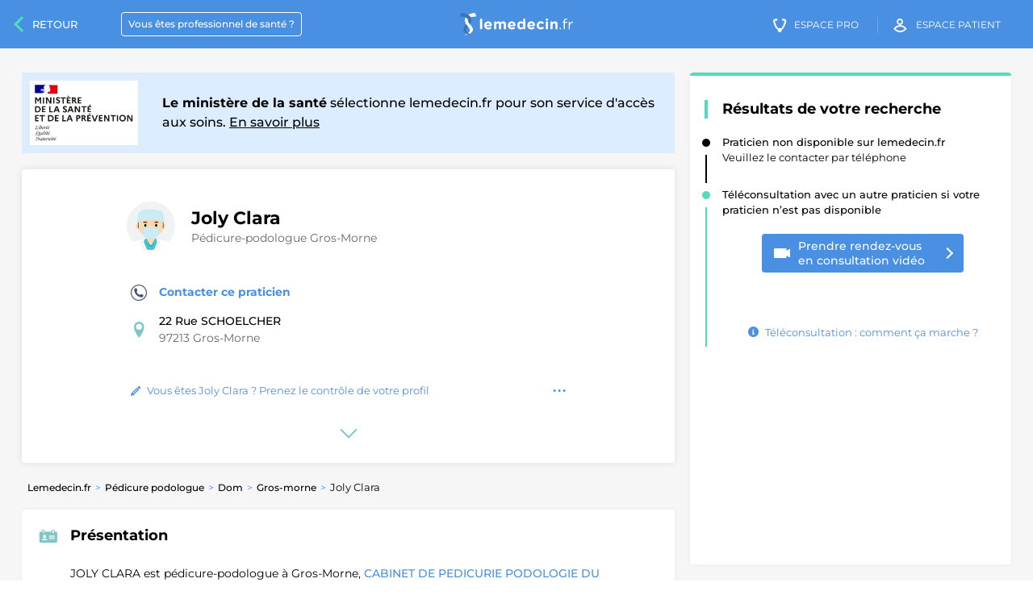

--- FILE ---
content_type: text/html; charset=UTF-8
request_url: https://lemedecin.fr/sanary-sur-mer/cabinet-joly/pedicure-podologue/joly-clara/96b321d60a80ee25dddc5157119b26e5/pro/
body_size: 13253
content:
<!DOCTYPE html>
<html lang="fr">
<head>
  <base href="https://lemedecin.fr/newversion/">
  <meta charset="utf-8">
  <title>PRENDRE RENDEZ-VOUS:  JOLY CLARA pédicure-podologue à Gros-Morne</title>
      <link rel="manifest" href='data:application/manifest+json,{"name":"LeMedecin.fr","short_name":"LeMedecin","description":"Lemedecin.fr vous permet de prendre rendez-vous rapidement avec  JOLY CLARA, p\u00e9dicure-podologue \u00e0 Gros-Morne au sein du CABINET DE PEDICURIE PODOLOGIE DU NORD","icons":[{"src":"https:\/\/lemedecin.fr\/assets\/images\/android-icon-36x36.png","sizes":"36x36","type":"image.png","density":"0.75"},{"src":"https:\/\/lemedecin.fr\/assets\/images\/android-icon-48x48.png","sizes":"48x48","type":"image.png","density":"1"},{"src":"https:\/\/lemedecin.fr\/assets\/images\/android-icon-72x72.png","sizes":"72x72","type":"image.png","density":"1.5"},{"src":"https:\/\/lemedecin.fr\/assets\/images\/android-icon-96x96.png","sizes":"96x96","type":"image.png","density":"2.0"},{"src":"https:\/\/lemedecin.fr\/assets\/images\/android-icon-144x144.png","sizes":"144x144","type":"image.png","density":"3.0"},{"src":"https:\/\/lemedecin.fr\/assets\/images\/android-icon-192x192.png","sizes":"192x192","type":"image.png","density":"4.0"}]}'/>

    
  <meta name="author" content="Lemedecin.fr">
  <meta name="viewport" content="width=device-width, initial-scale=1.0">
  <meta property="og:type" content="website"/>
  <meta property="og:title" content="PRENDRE RENDEZ-VOUS:  JOLY CLARA pédicure-podologue à Gros-Morne"/>
  <meta property="og:site_name" content="Lemedecin.fr"/>
  <meta property="og:url" content="https://lemedecin.fr/gros-morne/cabinet-de-pedicurie-podologie-du-nord/pedicure-podologue/joly-clara/96b321d60a80ee25dddc5157119b26e5/pro/">
  <meta name="alexaVerifyID" content="sH6GNkVUnGPLTpyKYwAY63mQR3Y"/>
  <meta name="msvalidate.01" content="FF2745A57316100198CE6DA5C6286C06"/>
  <meta property="og:description" content="Lemedecin.fr vous permet de prendre rendez-vous rapidement avec  JOLY CLARA, pédicure-podologue à Gros-Morne au sein du CABINET DE PEDICURIE PODOLOGIE DU NORD"/>
  <meta name="description" content="Lemedecin.fr vous permet de prendre rendez-vous rapidement avec  JOLY CLARA, pédicure-podologue à Gros-Morne au sein du CABINET DE PEDICURIE PODOLOGIE DU NORD">
  <link rel="canonical" href="https://lemedecin.fr/sanary-sur-mer/cabinet-joly/pedicure-podologue/joly-clara/96b321d60a80ee25dddc5157119b26e5/pro/"/>

  <link rel="shortcut icon" type="image/x-icon" href="/assets/images/favicon.ico" sizes="32x32"/>

  <meta name="apple-mobile-web-app-capable" content="yes">
  <meta name="apple-mobile-web-app-status-bar-style" content="black">

  <link rel="preconnect" href="https://fonts.gstatic.com">
  <link rel="preload" href="https://fonts.googleapis.com/css2?family=Montserrat:wght@400;500&display=swap" as="style">
  <link rel="stylesheet" href="https://fonts.googleapis.com/css2?family=Montserrat:wght@400;500;700&display=swap">

  <link rel="preload" as="font" href="/assets/fonts/icomoon.woff2?e1koz2?version=1" type="font/woff2" crossorigin="anonymous">

          <link href="https://lemedecin.fr/styles/profil.css?version=22.7" rel="stylesheet"/>
        
    <style>*{box-sizing: border-box;}body{margin: 0; font-size: 13px;}#main, .footer__sitemap--list, .footer__socials{display: none;}.popin-med__super-wrapper, .section__search-wrapper, .header:before, .options-profil__menu, .fixed-block-mask{visibility: hidden;}.popin-med__super-wrapper{position: fixed;}.medecin-profil #main{overflow: hidden;}.section__search-wrapper.visible{visibility: visible;}.hidden{display: none;}.header-right__stepper{padding: 0 0 20px 20px;}.header-right__stepper--title, .header-right__stepper--desc{font-size: 13px;}.footer{padding-bottom: 20px; background: #f6f6f6; clear: both; font-family: Verdana;}.footer__sitemap--list.fullwidth{display: block; padding: 10px;}.footer__socials{text-align: center; background: #fff; padding: 20px 35px;}.footer__socials--title{text-transform: uppercase; line-height: 1.5; font-size: 14px;}.footer__links{margin: 0 auto; text-align: center; color: #262626; line-height: 2; font-size: 12px; border-top: 1px solid #e6e6e6;}.footer__links a{color: #262626; text-decoration: none;}.footer__sitemap{padding: 50px 10px;}.footer__sitemap--title{font-size: 18px; font-weight: 500; padding-bottom: 20px;}.footer__sitemap--urls{list-style: none; margin: 0; padding: 0; display: flex; flex-wrap: wrap;}.footer__sitemap--urls li{padding-bottom: 10px; padding-right: 10px;}.footer__sitemap--urls li a{font-size: 12px; color: #4a90e2; line-height: 1.3; text-decoration: none;}@media (max-width: 719px){.header{height: 60px; line-height: 60px; background: #4a90e2; color: #fff; position: fixed; width: 100%; text-align: right; padding: 0 20px; top: 0; left: 0;}.header__burger{position: absolute; right: 5%; top: 50%; transform: translate(0, -50%); width: 25px; height: 25px;}.header__burger span{display: block; height: 2px; width: 100%; margin: 5px 0; background: #fff;}.logo-medecin{left: 50%; top: 50%; transform: translate(-50%, -50%); width: 140px; position: absolute;}.logo-medecin img{width: 140px; height: 20px;}.header-link.praticien, .header-link.medecin-cta, .header-link.patient-cta, .header__search-cta{display: none;}.footer__sitemap--urls li{width: 100%;}.hidden-mobile{display: none !important;}.footer__links{padding: 30px 10px;}.footer__socials{padding: 20px;}.footer__socials--title{font-size: 12px;}.footer__sitemap{padding: 20px 10px;}.alert-infos.profil3{top: 60px; left: 0; z-index: 102; position: fixed; width: 100%; margin: 0; border-radius: 4px; font-family: Verdana;}.alert-infos__header{background: #cbe3ff; color: #262626; display: flex; align-items: center; margin: 0 auto; box-shadow: 0 0 20px 0 rgba(0, 0, 0, 0.1); padding: 5px 15px; line-height: 1.3; font-size: 12px; height: 40px;}.alert-infos__header strong{font-weight: 600;}.picto-alert{border: 2px solid #4a90e2; color: #fff; background: #4a90e2; width: 20px; min-width: 20px; height: 20px; font-size: 14px; line-height: 1; text-align: center; border-radius: 100px; margin-right: 10px; display: flex; align-items: center; justify-content: center;}}@media (max-width: 360px){.alert-infos__header{font-size: 12px;}}</style>
  <script>window.has_tlc_other_praticien = false;</script>

    <script>window.utm_tracking = {
                      utm_campaign: 'from_p3_org_no_agenda',
                      utm_medium: 'p3_org',
                      utm_source: 'p3'
                  };
                  </script></head>
<body
        data-csrf="eyJ0eXAiOiJKV1QiLCJhbGciOiJIUzI1NiJ9.[base64].mI31EiHS1sulZOrEtmck0ibM-j22phnvlc2g_Ii5xXA"
        class="medecin-profil    multiple-col-autocomplete "
        data-patient-domain="https://patient.lemedecin.fr"
        data-public-key="pk_live_HQdiO7FBGK01Vk06sGl5Thsz"
        data-spe="pedicure-podologue"
>

<div id="main" role="main">
    <header class="header" data-domain="https://lemedecin.fr">
  <span class="header__burger" data-role="header-burger">
    <span></span>
    <span></span>
    <span></span>
  </span>
  <a href="https://lemedecin.fr" class="logo-medecin">
    <img src="/assets/images/logo-lemedecin.svg" alt="LeMedecin.fr" width="140" height="28"/>
  </a>
  <div class="header__nav">
    <a href="https://lemedecin.fr/praticien-join-us" class="header-link praticien"><span>Vous êtes professionnel de santé&nbsp;?</span></a>
    <a href="https://praticien.lemedecin.fr/medecin" class="header-link medecin-cta"><i class="icon-icon-medecin"></i><span><span class="hidden-mobile">Espace</span> Pro</span></a>
    <a href="https://patient.lemedecin.fr/patient" class="header-link patient-cta"><i class="icon-icon-patient"></i><span><span class="hidden-mobile">Espace</span> patient</span></a>
   <!-- <button data-action="show-search-engine" class="header__search-cta"><i class="icon icon-icon-loupe"></i><span class="sr-only">Chercher un praticien</span></button>-->
  </div>

</header><div class="search-form-wrapper">
  <input type="hidden" name="numberresultsmaps" value="50"/>
  <input type="hidden" name="mapview" value="true"/>
  <div class="section__search-wrapper sticky-to-header">
    <div class="section__medecin no-submit">
      <i class="icon-icon-loupe icon-input"></i>
      <label class="hidden-label" for="tags">search autocomplete</label>
      <input autocomplete="off" type="text" name="search1" value="" required class="form-control" id="tags" placeholder="Rechercher votre praticien"/>
    </div>
    <div class="section__submit no-submit">
      <button class="geoloc opengeoloc"><i class="icon  icon-icon-poi"></i><span>Me géolocaliser</span></button>
    </div>
  </div>
</div>
  <div class="container-fluid header-wrapper">
    <div class="row">

        
          <div class="alert-infos sas-ans for-p3">
            <div class="sas-ans__inner">
              <div class="sas-ans__logo">
                <img src="/assets/images/logo_ministere_de_la_sante_et_de_la_prevention.svg" alt="">
              </div>
              <span class="sas-ans__text"><strong>Le ministère de la santé</strong> sélectionne lemedecin.fr pour son service d'accès aux soins. <a href="/lemedecin-sas">En savoir plus</a></span>
            </div>
          </div>

            
      <div class="content__header-wrapper">

        <div class="content__header">
          <div class="content__header--top">
            <div class="pictWrapper">
              <img src="https://lemedecin.fr/newversion/img/imageslemedecin/doctor2_tuwotn.jpg" alt="Image de profil de Joly Clara" width="60" height="60"/>
            </div>
            <div class="infosWrapper">
              <div class="infosWrapper__contact">
                <div class="infosWrapper__contact--infos">
                  <h1>
                    <span id="praticien_fullname" class="infosWrapper__name">Joly Clara</span>
                  </h1>
                  <h2 class="infosWrapper__spe"><a class='infosWrapper__spe--place' href='https://lemedecin.fr/pedicure-podologue/gros-morne/praticiens'>Pédicure-podologue Gros-Morne</a></h2>
                </div>
                                      <div class="infosWrapper__contact--cta hidden-desktop">
                      <button href="#praticien-no-account" class="big-picto-cta scrollToAnchor" title="Modifier les informations">
                        <i class="icon  icon-pencil"></i>
                      </button>
                    </div>
                                    </div>
            </div>
          </div>
          <div class="content__header--bottom">
            <div class="infosWrapper__tarifs">
              <div class="infosWrapper__item">          <a class="clickPhone phone-others-cases infosWrapper__item--text" id="clickpg" href="https://lemedecin.fr/newversion/pg_14072018.php?one=96b321d60a80ee25dddc5157119b26e5&two=acb65e36d68eeba1365daf2646618500" rel="nofollow">
            <i class="icon icon-telephone_circle"></i>Contacter ce praticien
          </a>
            </div>
              <div id="pratcien-address" class="infosWrapper__item">
                <i class="icon icon-location"></i>
                <strong class="infosWrapper__item--text">
                    22 Rue SCHOELCHER<small>97213 Gros-Morne</small>                </strong>
              </div>
                                  <div class="infosWrapper__item infos hidden-mobile">
                    <a href="/register-infos?name=Joly Clara" target="_blank" rel="noopener" class="infosWrapper__link" title="Modifier les informations">
                      <i class="icon  icon-pencil"></i> Vous êtes Joly Clara ? Prenez le contrôle de votre profil
                    </a>
                    <div class="options-profil">
                      <button class="options-profil__btn" data-action="open-options-praticien">
                        <span class="sr-only">Options fiche praticien</span></button>
                      <div class="options-profil__menu">
                        <a href="/register-infos?name=Joly Clara" target="_blank" rel="noopener" class="options-profil__menu--link">Personnaliser mon profil</a>
                        <a href="https://lemedecin.fr/error-fiche?url=https://lemedecin.fr/gros-morne/cabinet-de-pedicurie-podologie-du-nord/pedicure-podologue/joly-clara/96b321d60a80ee25dddc5157119b26e5/pro/" target="_blank" rel="noopener" class="options-profil__menu--link delete">Supprimer mon profil</a>
                      </div>
                    </div>
                  </div>
                                </div>
          </div>
        </div>
        <div class="content__header--showmore-wrapper">
          <button href="#content" class="content__header--showmore scrollToAnchor">
            <span class="sr-only">Voir plus</span>
          </button>
        </div>
      </div>
    </div>
  </div>

  <a class="content__header--back" href="https://lemedecin.fr/pedicure-podologue/gros-morne/praticiens">Retour<span class="hidden-mobile">&nbsp;aux résultats</span></a>
  <div id="content">
    <div class="container-fluid">

      <div class="row flex-display">
        <div class="col-sm-12 col-md-8 col-lg-8 profil-content">

            

          <div class="row flex-display">
              
<script type="application/ld+json">
{
    "@context": "https://schema.org",
    "@type": "BreadcrumbList",
    "itemListElement": [
        {
            "@type": "ListItem",
            "position": 1,
            "item": {
                "@type": "Thing",
                "@id": "https://lemedecin.fr",
                "name": "Lemedecin.fr"
            }
        },
        {
            "@type": "ListItem",
            "position": 2,
            "item": {
                "@type": "Thing",
                "@id": "https://lemedecin.fr/pedicure-podologue/praticiens",
                "name": "Pédicure podologue",
                "url": "https://lemedecin.fr/pedicure-podologue/praticiens"
            }
        },
        {
            "@type": "ListItem",
            "position": 3,
            "item": {
                "@type": "Thing",
                "@id": "https://lemedecin.fr/pedicure-podologue/dom/praticiens",
                "name": "Dom",
                "url": "https://lemedecin.fr/pedicure-podologue/dom/praticiens"
            }
        },
        {
            "@type": "ListItem",
            "position": 4,
            "item": {
                "@type": "Thing",
                "@id": "https://lemedecin.fr/pedicure-podologue/gros-morne/praticiens",
                "name": "Gros-morne",
                "url": "https://lemedecin.fr/pedicure-podologue/gros-morne/praticiens"
            }
        },
        {
            "@type": "ListItem",
            "position": 5,
            "item": {
                "@type": "Thing",
                "@id": "https://lemedecin.fr/gros-morne/cabinet-de-pedicurie-podologie-du-nord/pedicure-podologue/joly-clara/96b321d60a80ee25dddc5157119b26e5/pro/",
                "name": "Joly Clara"
            }
        }
    ]
}
</script>
<ol aria-label="Breadcrumb" class="breadcrumbs"><li><strong><a href="https://lemedecin.fr">Lemedecin.fr</a></strong></li><li><strong><a href="https://lemedecin.fr/pedicure-podologue/praticiens">Pédicure podologue</a></strong></li><li><strong><a href="https://lemedecin.fr/pedicure-podologue/dom/praticiens">Dom</a></strong></li><li><strong><a href="https://lemedecin.fr/pedicure-podologue/gros-morne/praticiens">Gros-morne</a></strong></li><li><span>Joly Clara</span></li></ol>          </div>
                          <div class="profil-block-wrapper flex">
                                  <h2 class="section-title"><i class="icon-profile icon"></i>Présentation</h2>

                <p class="section-text">JOLY CLARA est pédicure-podologue à Gros-Morne, <a href='https://lemedecin.fr/gros-morne/cabinet-de-pedicurie-podologie-du-nord/acb65e36d68eeba1365daf2646618500/vpro/'>CABINET DE PEDICURIE PODOLOGIE DU NORD&nbsp;</a> est au 22 Rue SCHOELCHER à Gros-Morne dans le 97213.</p>

                  
              </div>

                                  <div class="profil-block-wrapper yellow-bg">
                    <a href='/thanks_doc?url=/gros-morne/cabinet-de-pedicurie-podologie-du-nord/pedicure-podologue/joly-clara/96b321d60a80ee25dddc5157119b26e5/pro/' class='alert-infos__header like likebis'><span><strong>Vous souhaitez remercier votre praticien</strong> <u>Cliquez ici pour lui laisser un avis</u></span>
                      <div class='picto-like'><i class='icon icon-picto-like'></i></div>
                    </a>
                  </div>
                                  <div class="profil-block-wrapper flex">
                <h2 class="section-title"><i class="icon-mesantecedents icon"></i>Tarifs et remboursements</h2>
                <p class='section-text'>
                  <span class="section-text--subtitle"><i class="icon icon-icon-infos"></i>Conventionnement</span>
                  <span class="section-text--content">
                    Non renseigné<br/>                  </span>
                </p>
                                  <p class='section-text half-col'>
                  <span class="section-text--subtitle"><i class="icon icon-clipboard"></i>Carte vitale</span>
                  <span class="section-text--content">
                Non renseigné                  </span>
                </p>
              </div>
                                              <div class="profil-block-wrapper flex">
                <h2 class="section-title"><i class="icon-cogs icon"></i>Informations pratiques</h2>
                <p class="section-text half-col">
                  <span class="section-text--subtitle"><i class="icon icon-office"></i>Adresse</span>
                  <span class="section-text--content">
                    <strong>Joly Clara</strong><br/><small>22 Rue SCHOELCHER 97213 Gros-Morne</small>                  </span>
                </p>
                <p class="section-text half-col">
                  <span class="section-text--subtitle"><i class="icon icon-icon-comment"></i>Langue parlée</span>
                  <span class="section-text--content">français</span>

                </p>

                                      <p class="section-text half-col">
                      <span class="section-text--subtitle"><i class="icon icon-seat"></i>Accès handicapé</span>
                      <span class="section-text--content">Non renseigné</span>
                    </p>
                                    </div>
                                  <div id="pratsamestructure" class="profil-block-wrapper" data-role="limited-list" data-max="3">
                    <h2 class="section-title">
                      <i class="icon icon-address-book"></i>Praticiens au sein de la même structure
                    </h2>
                    <div class='section-text'>
                        <span class='medecins-list__title'><strong>2 praticiens</strong> au sein de CABINET DE PEDICURIE PODOLOGIE DU NORD</span><ul class='medecins-list' data-role='list'><li ><a href='/gros-morne/cabinet-de-pedicurie-podologie-du-nord/pedicure-podologue/precart-livia/93adc6af3f6ec2c918cf9cb44bd70c29/pro/'><span class='medecins-list__pict'><img src='/newversion/img/imageslemedecin/doctor2_tuwotn.jpg' alt='Image de profil de  PRECART LIVIA' width='50' height='50'/></span><span class='medecins-list__infos-wrapper'><span class='medecins-list__name'> PRECART LIVIA</span><span class='medecins-list__spe'>pédicure-podologue</span></span></a></li><li ><a href='/gros-morne/cabinet-de-pedicurie-podologie-du-nord/pedicure-podologue/joly-clara/96b321d60a80ee25dddc5157119b26e5/pro/'><span class='medecins-list__pict'><img src='/newversion/img/imageslemedecin/doctor2_tuwotn.jpg' alt='Image de profil de  JOLY CLARA' width='50' height='50'/></span><span class='medecins-list__infos-wrapper'><span class='medecins-list__name'> JOLY CLARA</span><span class='medecins-list__spe'>pédicure-podologue</span></span></a></li></ul>                    </div>
                                        </div>
                                      <div class="profil-block-wrapper" data-role="limited-list" data-max="4">
                    <h2 class="section-title"><i class="icon icon-location"></i>Praticien(s) à la même adresse</h2>
                    <div class='section-text'>
                        <span class='medecins-list__title'><strong>6 autre(s) praticien(s)</strong> au 22 Rue SCHOELCHER à Gros-Morne</span><ul class='medecins-list' data-role='list'><li ><a href='/gros-morne/selarl-cabinet-laura-leclaire/masseur-kinesitherapeute/sauvage-thibault/3c2aaa5a2ea9161e15c4f3b09b9dfcb1/pro/'><span class='medecins-list__pict'><img src='/newversion/img/imageslemedecin/doctor2_tuwotn.jpg' alt='Image de profil de  SAUVAGE THIBAULT' width='50' height='50'/></span><span class='medecins-list__infos-wrapper'><span class='medecins-list__name'> SAUVAGE THIBAULT</span>
                                          <span class='medecins-list__spe'>masseur-kinésitherapeute</span>
                                          </span></a></li><li ><a href='/gros-morne/selarl-cabinet-laura-leclaire/masseur-kinesitherapeute/salmon-baptiste/2afd65fca7114da6549bcfe77958146c/pro/'><span class='medecins-list__pict'><img src='/newversion/img/imageslemedecin/doctor2_tuwotn.jpg' alt='Image de profil de  SALMON BAPTISTE' width='50' height='50'/></span><span class='medecins-list__infos-wrapper'><span class='medecins-list__name'> SALMON BAPTISTE</span>
                                          <span class='medecins-list__spe'>masseur-kinésitherapeute</span>
                                          </span></a></li><li ><a href='/gros-morne/selarl-cabinet-laura-leclaire/masseur-kinesitherapeute/destour-aude/439988aab720b599c705221c386b8962/pro/'><span class='medecins-list__pict'><img src='/newversion/img/imageslemedecin/doctor2_tuwotn.jpg' alt='Image de profil de  DESTOUR AUDE' width='50' height='50'/></span><span class='medecins-list__infos-wrapper'><span class='medecins-list__name'> DESTOUR AUDE</span>
                                          <span class='medecins-list__spe'>masseur-kinésitherapeute</span>
                                          </span></a></li><li ><a href='/gros-morne/selarl-cabinet-laura-leclaire/masseur-kinesitherapeute/leclaire-laura/6737d30a2a6d88da2be483e4f7e0622f/pro/'><span class='medecins-list__pict'><img src='/newversion/img/imageslemedecin/doctor2_tuwotn.jpg' alt='Image de profil de  LECLAIRE LAURA' width='50' height='50'/></span><span class='medecins-list__infos-wrapper'><span class='medecins-list__name'> LECLAIRE LAURA</span>
                                          <span class='medecins-list__spe'>masseur-kinésitherapeute</span>
                                          </span></a></li></ul>                    </div>
                                        </div>
                    
              <!-- AVIS ++ /START -->

                
              <!-- AVIS ++ /END -->

                                  <button data-action="show-hidden-block" data-id="admin-infos" class="profil-block-wrapper__show-hidden">
                    <i class="icon icon-icon-infos"></i> Informations administratives
                  </button>

                  <div class="profil-block-wrapper flex hidden" id="admin-infos">
                    <h2 class="section-title"><i class="icon icon-icon-infos"></i>Informations administratives</h2>
                      <div class='section-text'><strong></strong></div><div class='section-text half-col'>SIRET : <strong>83285400400013</strong></div>                  </div>
                    
              <div class="row">

                  
<script type="application/ld+json">
{
    "@context": "https://schema.org",
    "@type": "FAQPage",
    "mainEntity": [
        {
            "@type": "Question",
            "name": "Quelle est la langue parl&eacute;e par Joly Clara, p&eacute;dicure-podologue ?",
            "acceptedAnswer": {
                "@type": "Answer",
                "text": "La langue parl&eacute;e par &lt;a href=&#039;https://lemedecin.fr/gros-morne/cabinet-de-pedicurie-podologie-du-nord/pedicure-podologue/joly-clara/96b321d60a80ee25dddc5157119b26e5/pro/#langues&#039;&gt;Joly Clara&lt;/a&gt;, p&eacute;dicure-podologue, est le fran&ccedil;ais."
            }
        },
        {
            "@type": "Question",
            "name": "O&ugrave; consulte Joly Clara, p&eacute;dicure-podologue ?",
            "acceptedAnswer": {
                "@type": "Answer",
                "text": "Nombre de lieux de consultation de votre praticien : 1&lt;br&gt;&lt;ul class=&#039;simple-list&#039;&gt;&lt;li&gt;&lt;a href=&#039;/gros-morne/cabinet-de-pedicurie-podologie-du-nord/pedicure-podologue/joly-clara/96b321d60a80ee25dddc5157119b26e5/pro/&#039;&gt;Consultation au 22 Rue SCHOELCHER &agrave; Gros-Morne dans le 97213&lt;/a&gt;&lt;/li&gt;&lt;/ul&gt;"
            }
        },
        {
            "@type": "Question",
            "name": "Quelle est la sp&eacute;cialit&eacute; de Joly Clara ?",
            "acceptedAnswer": {
                "@type": "Answer",
                "text": "La sp&eacute;cialit&eacute; de Joly Clara est p&eacute;dicure-podologue"
            }
        },
        {
            "@type": "Question",
            "name": "Quels sont les praticiens pratiquant dans la m&ecirc;me structure que Joly Clara ?",
            "acceptedAnswer": {
                "@type": "Answer",
                "text": "Les praticiens pratiquant dans la m&ecirc;me structure que Joly Clara (CABINET DE PEDICURIE PODOLOGIE DU NORD) au 22 Rue SCHOELCHER 97213 Gros-Morne sont :&lt;br/&gt;&lt;ul class=&#039;simple-list&#039;&gt;&lt;li&gt;&lt;a href=&#039;/gros-morne/cabinet-de-pedicurie-podologie-du-nord/pedicure-podologue/precart-livia/93adc6af3f6ec2c918cf9cb44bd70c29/pro/&#039;&gt; PRECART LIVIA, p&eacute;dicure-podologue&lt;/a&gt;&lt;/li&gt;&lt;li&gt;&lt;a href=&#039;/gros-morne/cabinet-de-pedicurie-podologie-du-nord/pedicure-podologue/joly-clara/96b321d60a80ee25dddc5157119b26e5/pro/&#039;&gt; JOLY CLARA, p&eacute;dicure-podologue&lt;/a&gt;&lt;/li&gt;&lt;/ul&gt;"
            }
        }
    ]
}
</script>
      <div class="col-sm-12 col-md-12 col-lg-12">
        <div class="profil-block-wrapper faq-wrapper">
          <div class="telecons-faq">
              <div class='telecons-faq__wrapper'>
                          <div class='telecons-faq__question' data-action='show-answer'>Quelle est la langue parlée par Joly Clara, pédicure-podologue ?</div>
                          <div class='telecons-faq__answer'>La langue parlée par <a href='https://lemedecin.fr/gros-morne/cabinet-de-pedicurie-podologie-du-nord/pedicure-podologue/joly-clara/96b321d60a80ee25dddc5157119b26e5/pro/#langues'>Joly Clara</a>, pédicure-podologue, est le français.</div>
                        </div><div class='telecons-faq__wrapper'>
                          <div class='telecons-faq__question' data-action='show-answer'>Où consulte Joly Clara, pédicure-podologue ?</div>
                          <div class='telecons-faq__answer'>Nombre de lieux de consultation de votre praticien : 1<br><ul class='simple-list'><li><a href='/gros-morne/cabinet-de-pedicurie-podologie-du-nord/pedicure-podologue/joly-clara/96b321d60a80ee25dddc5157119b26e5/pro/'>Consultation au 22 Rue SCHOELCHER à Gros-Morne dans le 97213</a></li></ul></div>
                        </div><div class='telecons-faq__wrapper'>
                          <div class='telecons-faq__question' data-action='show-answer'>Quelle est la spécialité de Joly Clara ?</div>
                          <div class='telecons-faq__answer'>La spécialité de Joly Clara est pédicure-podologue</div>
                        </div><div class='telecons-faq__wrapper'>
                          <div class='telecons-faq__question' data-action='show-answer'>Quels sont les praticiens pratiquant dans la même structure que Joly Clara ?</div>
                          <div class='telecons-faq__answer'>Les praticiens pratiquant dans la même structure que Joly Clara (CABINET DE PEDICURIE PODOLOGIE DU NORD) au 22 Rue SCHOELCHER 97213 Gros-Morne sont :<br/><ul class='simple-list'><li><a href='/gros-morne/cabinet-de-pedicurie-podologie-du-nord/pedicure-podologue/precart-livia/93adc6af3f6ec2c918cf9cb44bd70c29/pro/'> PRECART LIVIA, pédicure-podologue</a></li><li><a href='/gros-morne/cabinet-de-pedicurie-podologie-du-nord/pedicure-podologue/joly-clara/96b321d60a80ee25dddc5157119b26e5/pro/'> JOLY CLARA, pédicure-podologue</a></li></ul></div>
                        </div>          </div>
        </div>
      </div>
                      </div>
                        </div>

        <!-- ############ ASIDE/start ############# -->

        <div class="col-sm-12 col-md-8 col-lg-8 profil-aside" data-role="profil-aside"
                data-token-id=""
                data-fiche=""
                data-spe-selected="pedicure-podologue">

          <!-- Prendre rendez-vous/start -->

          <!-- Agenda / start -->

            <div class="fixed-block-mask"></div>
<div class="profil-block-wrapper fixed-block content-active " id="profil3-fixed-block">
          <div class="header-bottom with-shadow ">
        <div data-domain="https://lemedecin.fr" data-domain-patient="https://patient.lemedecin.fr" id="popin-search-agenda" class="">
                      <div class="preconsult__step--inner">
            <div class="preconsult__desc--text">
              <div class="preconsult__result-cta">
                <div class="header-right__title no-telecons-case has-telecons-case">
                  <div class="header-right__telecons-desc--center">

                    <!-- BLOCK BEFORE TLC / START -->

                      
                            <div class="header-right__cta-title no-margin-bottom">
                      <span class="services-lm__title">
                        Résultats de votre recherche
                      </span>
                            </div>

                            <div class="header-right__stepper grey" id="medecin-account-status">
                              <div class="header-right__stepper--title">
                                  Praticien non disponible sur lemedecin.fr                              </div>
                              <div class="header-right__stepper--desc">
                                Veuillez le contacter par téléphone
                                                                </div>
                            </div>

                              
                    <!-- BLOCK BEFORE TLC / END -->
                    <div class="header-right__stepper" id="tlc-cta-wrapper">
                      <div class="" id="tlc-cta-wrapper-inner">
                        <div class="header-right__stepper--title">

                                                          Téléconsultation avec un autre praticien si votre praticien n’est pas disponible
                                                        </div>

                        <div id="cta-tlc-org" class="header-right__cta-wrapper">

                                                          <a class="blue-cta with-chevron multiple-line with-picto" href="/teleconsultation?spe=pedicure-podologue&utm_campaign=from_p3_others&utm_medium=p3others&utm_source=p3&returnurl=/sanary-sur-mer/cabinet-joly/pedicure-podologue/joly-clara/96b321d60a80ee25dddc5157119b26e5/pro/">
                                <i class="icon icon-video-camera"></i>
                                <span>Prendre rendez-vous<br>en consultation vidéo</span>
                              </a>

                                                          <label id="next-telecons-label"></label>
                        </div>

                                                </div>
                                                  <div class="header-right__cta-link">
                            <button data-action="show-how-more"><i class="icon icon-icon-infos"></i>
                              <span>Téléconsultation : comment ça marche&nbsp;?</span>
                            </button>
                          </div>
                                                </div>

                                        </div>
                </div>
              </div>
            </div>
            <div class="header-right__bottom" id="telecons-desc-wrapper">
              <button class="fixed-block-back-btn disabled"></button>
              <div id="telecons-how" class="soft-hidden"></div>
              <div id="telecons-who" class="soft-hidden"></div>
              <div id="telecons-faq" class="soft-hidden"></div>
            </div>

            <!-- NO BOOKING FOUND -->

            <div id="no-telecons" class="preconsult__desc hidden">
              <div class="preconsult__desc--text">
                <div class="preconsult__big-question align-center">
                  <span>Malheureusement, aucun</span> <span class="spe-selected"></span>
                  <span>n'est disponible à l'heure actuelle.</span>
                </div>
                <div class="preconsult__cta-center animTelecons active">
                  <button class="blue-cta telecons-cta green" data-action="close-booking-popin">Fermer
                  </button>
                </div>
              </div>
            </div>

          </div>
        </div>
                  <div id="telecons_profil3_wrapper"></div>
        <div id="telecons_profil3_medecin_selected" class="telecons_medecin_selected">
          <div class="telecons_medecin_selected__details">
            <div class="telecons_medecin_selected__pict">
              <img class="medecin-pict lazyload" src="/newversion/img/imageslemedecin/doctor2_tuwotn.jpg" alt="" width="60" height="60"/>
            </div>
            <div class="telecons_medecin_selected__infos">
              <div class="telecons_medecin_selected__date"></div>
              <div class="telecons_medecin_selected__name">
                <span class="medecin-title"></span> <span class="medecin-name"></span>
                <br/><small class="medecin-spe"></small>
              </div>
              <div class="telecons_medecin_selected__spe">
                <div class="medecin-rpps"></div>
              </div>
            </div>
          </div>
          <div class="telecons_medecin_selected__confirm">
            <div class="telecons_medecin_selected__confirm--tarif hidden">
              TOTAL: <strong><span class="price"></span></strong>
            </div>
            <div class="telecons_medecin_selected__confirm--cta">
              <button class="blue-cta with-chevron" data-action="confirm-telecons-rdv">Continuer</button>
            </div>
          </div>

          <div id="tlc-inner-faq" class="telecons-select__connect"></div>
        </div>
      </div>
        </div>

<div class="popin-med__super-wrapper" id="popin-alert-tlc-common">
  <div class="popin-med__wrapper">
    <button  class="popin-med__close icon-icon-cross" data-action="close-booking-popin"></button>

    <div class="slide-tlc-alert__check--blank"></div>
    <div class="slide-tlc-alert__check">
      <div class="slide-tlc-alert__check--picto" data-check="1"></div>
    </div>

    <div class="slide-tlc-alert selected" data-slide="1">
      <div class="slide-tlc-alert__title bigger">
        <strong>L'assurance maladie</strong> rembourse les téléconsultations selon la réglementation en vigueur
      </div>
      <div class="slide-tlc-alert__text-wrapper smaller">
        <div class="slide-tlc-alert__aside smaller hidden-mobile">
          <picture>
            <source
                    data-srcset="/assets/images/cartevitale.svg 200w"
                    media="(max-width: 719px)"/>
            <img
                    src="/assets/images/blank.png"
                    data-src="/assets/images/cartevitale_alter.svg"
                    class="lazyload"
                    width="144"
                    height="223"
                    alt=""/>
          </picture>
        </div>
        <div class="slide-tlc-alert__text">
          <p>
            <strong>Si votre médecin traitant n'est pas disponible dans un délai compatible avec votre état de santé :</strong>
            Consultation remboursable si le médecin téléconsultant appartient à une organisation coordonnée de votre territoire.
          </p>
          <p>
            <strong >Si vous n’avez pas de médecin traitant :</strong>
            Consultation remboursable si vous résidez dans une zone avec une offre de soins faible et dépourvue d'organisation territoriale coordonnée.
            <br/><br/>
            Si, en tant que patient, votre cas ne correspond pas à une des 3 options citées ci-dessus, cela signifie que votre consultation ne sera pas prise en charge et ne donnera pas lieu à l'émission d'une feuille de soins. Pour bénéficier d’un remboursement, nous vous invitons à transmettre la note d’honoraire émise à l’issue de votre téléconsultation à votre mutuelle. En fonction de votre contrat, une prise en charge pourrait être prévue.
            <br/><br/>
            LEMEDECIN.FR n’est pas un offreur de soins mais un opérateur de mise en relation entre un patient et un professionnel de santé. Aucun lien de subordination n’existe entre les médecins libéraux adhérents de la plateforme et LEMEDECIN.FR.<br/><br/>
            L’émission d’ordonnances, d’arrêt de travail, de feuilles de soins ou de compte-rendus médicaux demeurent de la seule responsabilité du professionnel de santé et en aucun cas, LEMEDECIN.FR ne peut s’immiscer dans la relation entre un patient et son praticien, laquelle fait spécifiquement l’objet d’une protection par l’intermédiaire du secret médical. <a href="https://j0t2blh2pci.typeform.com/securitesociale" target="_blank" rel="noopener">Un outil</a> est mis à votre disposition pour tester votre éligibilité à une prise en charge par l’assurance maladie.
          </p>
        </div>
      </div>

      <div class="popin-med__cta-wrapper slide-tlc-alert__cta less-pad">
        <div class="input-wrapper docked-right">
          <button class="blue-cta accepte" data-action="continue-common-telecons" data-delayed="900">
            J'ai lu et j'accepte
          </button>
        </div>
      </div>
      <div class="slide-tlc-alert__source">
        <strong>Source :</strong> Assurance maladie
      </div>
    </div>
  </div>
</div>



          <!-- Agenda / end -->
        </div>

        <!-- ASIDE/end -->

      </div>
    </div>
  </div>
</div>

<!-- MODAL PRISE DE RENDEZ-VOUS / START -->


<div data-domain="https://lemedecin.fr" data-domain-patient="https://patient.lemedecin.fr" class="popin-med__super-wrapper booking-agenda" id="popin-booking-agenda">
    <div class="popin-med__wrapper" id="booking-popin" data-name="Joly Clara" data-medecin_url="/sanary-sur-mer/cabinet-joly/pedicure-podologue/joly-clara/96b321d60a80ee25dddc5157119b26e5/pro/">

        <a data-action="close-booking-popin" href="#" class="popin-med__close icon-icon-cross"></a>
        <form id="booking-agenda-form" action="https://lemedecin.fr/newversion/validation_enregistrement_agenda.php" method="POST">
            <div class="popin-med__center-content">

                <div class="popin-med__title blue-header hidden" id="header-no-agenda">
                    <span>Première connexion</span>
                </div>

                <div class="step-wrapper visible" data-step="1">
                    <div class="popin-med__title" id="medecin-name">
                        <span>Assistant prise de rendez-vous avec </span>
                        <span class="name">Joly Clara</span>
                    </div>
                    <div class="input-wrapper half-col">
                        <input type="hidden" id="speSelected" name="spe" value="pedicure-podologue">
                        <input type="text" name="firstname" placeholder="Prénom">
                    </div>
                    <div class="input-wrapper half-col">
                        <input type="text" name="lastname" placeholder="Nom">
                    </div>
                    <div class="input-wrapper half-col">
                        <input class="has-tooltip" type="email" name="email" placeholder="Email" data-role="check-input">
                        <div class="input-tooltip with-wrap">
                            <strong>Merci de bien vérifier l'email saisi:</strong><br/>
                            <div data-role="check-input-content" class="input-tooltip__checkemail"></div>
                        </div>
                    </div>
                    <div class="input-wrapper half-col">
                        <input class="has-tooltip" type="email" name="email_bis" placeholder="Confirmer email" data-role="check-input">
                        <div class="input-tooltip with-wrap">
                            <strong>Merci de confirmer l'email saisi:</strong><br/>
                            <div data-role="check-input-content" class="input-tooltip__checkemail"></div>
                        </div>
                    </div>
                    <!--<div class="input-wrapper half-col password-visibility" data-action="switch-visibility">
                        <input id="password" type="text" name="password" placeholder="Mot de passe" class="has-tooltip">
                      <div class="input-tooltip">
                        <i class="icon-faq"></i>
                        <span>Important: ce mot de passe sera nécessaire pour vous connecter.</span>
                      </div>
                        <i class="icon icon-eye"></i>
                        <i class="icon icon-no-eye"></i>
                    </div>
                    <div class="input-wrapper note">
                        Minimum 8 caractères, au moins 1 chiffre, merci de le noter.
                    </div>-->
                    <input type="hidden" name="mobile" value="">
                    <div class="input-wrapper align-left no-pad-bottom">
                        <label class="checkbox with-flex"><input type="checkbox" name="cgv" value="1"/><span>J'accepte les  <a href="https://lemedecin.fr/newversion/CGS_02102021.pdf" target="_blank" rel="noopener">CGU du site lemedecin.fr</a></span></label>
                    </div>
                    <div class="input-wrapper align-left">
                        <label class="checkbox with-flex"><input type="checkbox" name="rgpd" value="1"/><span>J’accepte la Politique relative à la <a href="https://lemedecin.fr/newversion/charte_patients_02102021.pdf" target="_blank" rel="noopener"> charte des données personnelles</a></span></label>
                    </div>

                    <div class="cta-wrapper">

                        <a data-action="next-booking" class="blue-cta green wide" href="#">Valider</a>

                      <div class="cta-wrapper--hasaccount">
                        Déjà inscrit ? <a data-action="redirect-has-account" class="simple_link" href="#">Vous connecter</a>
                      </div>
                    </div>
                </div>
                <div class="step-wrapper" data-step="2">
                  <div class="popin-med__title">Un email a été envoyé à <span class="email"></span><br/><small class="with-green-underline">Veuillez entrer le code d'activation reçu.</small>
                    </div>
                    <div class="input-wrapper">
                        <input type="number" name="verifcode" placeholder="Entrer le code d'activation">
                    </div>
                    <div class="input-wrapper note link">
                        <a data-action="not-receive-code" href="#">Je n'ai pas reçu de code ?</a>
                    </div>
                    <div class="cta-wrapper">
                        <a data-action="validate-booking" class="blue-cta green" href="#">Valider</a>
                    </div>
                </div>
            </div>
        </form>
    </div>
</div><div data-domain="https://lemedecin.fr" data-domain-patient="https://patient.lemedecin.fr" class="popin-med__super-wrapper booking-agenda" id="popin-booking-telecons">
  <div class="popin-med__wrapper">

    <button data-action="close-telecons-popin" class="popin-med__close icon-icon-cross no-bg"></button>
    <form action="#" method="POST">
      <div class="popin-med__center-content">

        <div class="popin-med__title blue-header">
          <span>Votre compte patient</span>
        </div>

        <div class="step-wrapper visible">
          <div class="rdv-infos">
            <div class="rdv-infos__row">
              <i class="icon icon-video-camera"></i>
              <div class="rdv-infos__text"><strong>Le <span class="rdv-date"></span> à <span class="rdv-time"></strong>&nbsp;avec&nbsp;<strong class="medecin-title"></strong>&nbsp;<strong class="medecin-name"></strong>
              </div>
            </div>
          </div>
          <div class="input-wrapper">
            <div class="cta-wrapper--hasaccount">
              <a data-action="switch-has-account" class="simple_link" href="#">Vous avez déjà un compte ?</a>
              <a data-action="switch-no-account" class="simple_link hidden" href="#">Vous n'avez pas de compte ?</a>
            </div>
          </div>

          <div class="input-wrapper half-col">
            <input type="hidden" name="spe" value="pedicure-podologue">
            <input type="text" name="firstname" placeholder="Prénom">
          </div>
          <div class="input-wrapper half-col">
            <input type="text" name="lastname" placeholder="Nom">
          </div>
          <div class="input-wrapper half-col withIcon">
            <i class="icon-icon-mail"></i>
            <input class="has-tooltip" type="email" name="email" placeholder="Email" data-role="check-input" value=""/>
            <div class="input-tooltip with-wrap">
              <strong>Merci de bien vérifier l'email saisi :</strong><br/>
              <div data-role="check-input-content" class="input-tooltip__checkemail"></div>
            </div>
          </div>
          <div class="input-wrapper half-col withIcon">
            <i class="icon-icon-mail"></i>
            <input class="has-tooltip" type="email" name="email_bis" placeholder="Confirmer Email" data-role="check-input"/>
            <div class="input-tooltip with-wrap">
              <strong>Merci de confirmer l'email saisi :</strong><br/>
              <div data-role="check-input-content" class="input-tooltip__checkemail"></div>
            </div>
          </div>
          <div class="input-wrapper half-col withIcon">
            <i class="icon-mobile"></i>
            <input type="tel" name="mobile" placeholder="Téléphone portable" class="has-tooltip"/>
            <div class="input-tooltip">
              <i class="icon-faq"></i>
              <span>Restez joignable par le praticien si nécessaire</span>
            </div>
          </div>
          <div class="input-wrapper half-col">
            <input type="text" name="zip" placeholder="Code postal" class=""/>-->
            <!--<div class="input-tooltip">
              <span>Cette information est demandée pour définir si vous résidez dans une zone d’intervention prioritaire ou pour vous diriger en priorité vers une organisation coordonnée de votre territoire.</span>
            </div>-->
          </div>
          <div class="input-wrapper align-left no-pad-bottom">
            <label class="checkbox with-flex"><input type="checkbox" name="cgv" value="1"/><span>J'accepte les  <a href="https://lemedecin.fr/newversion/CGS_02102021.pdf" target="_blank" rel="noopener">CGU</a> et la <a href="https://lemedecin.fr/newversion/charte_patients_02102021.pdf" target="_blank" rel="noopener"> charte des données personnelles</a></span></label>
          </div>
          <div class="input-wrapper align-left other-prat">
            <label class="checkbox with-flex"><input type="checkbox" name="rgpd" value="1"/><span><strong class="inline-green-line">Consultation vidéo</strong> proposée <strong class="inline-green-line">avec un autre praticien que Joly Clara</strong></span></label>
          </div>

          <div class="cta-wrapper add-pad">
            <button data-action="submit-telecons" class="blue-cta wide">Valider</button>
          </div>
        </div>
      </div>
    </form>
  </div>
</div>

<div data-domain="https://lemedecin.fr" data-domain-patient="https://patient.lemedecin.fr" class="popin-med__super-wrapper booking-agenda" id="popin-confirm-praticien">
  <div class="popin-med__wrapper">
    <button data-action="close-booking-popin" class="popin-med__close icon-icon-cross"></button>
    <div class="popin-med__center-content">

      <div class="step-wrapper visible">
        <div class="rdv-infos__confirm">
          <div class="rdv-infos__confirm--title">
            Consultation vidéo prévue :<br/>
          </div>
          <div class="rdv-infos__confirm--datetime">
            <span class="date"></span> à <span class="time"></span>
          </div>
          <div class="rdv-infos__confirm--with">
            avec <span class="rdv-infos__confirm--pratname"></span>,
            <span class="rdv-infos__confirm--pratspe"></span><br/>
            <strong>inscrit(e) à l'Ordre des médecins</strong>
          </div>
          <div class="rdv-infos__confirm--prat">
            <div class="rdv-infos__confirm--pratinfos"></div>
          </div>
        </div>

        <div style="
    background: #ececec;
    display: block;
    max-width: 670px;
    padding: 8px 10px;
    margin: 50px auto 10px;
    line-height: 1.3;
    font-size: 14px;
    text-align: left;
    font-style: italic;
    font-weight: 500;
    border-radius: 4px;
">En continuant, je confirme que mon médecin traitant n’est pas disponible ou je n’ai pas de medecin traitant, et je donne mon accord pour une prise en charge par téléconsultation.
        </div>

        <div class="cta-wrapper add-pad">
          <button data-action="confirm-praticien" class="blue-cta wide">Continuer</button>
        </div>

      </div>

    </div>
  </div>
</div><!-- POPIN INFOS SEARCH MEDECIN -->

<div class="popin-med__super-wrapper" id="popin-info-medecin-no-dispo">
  <div class="popin-med__wrapper">
    <a href="#" class="popin-med__close icon-icon-cross"></a>
    <!--<div class="popin-med__color-header fixed-mobile">
      A lire avant votre consultation vidéo
    </div>-->
    <div class="slide-tlc-alert__check--blank"></div>
    <div class="slide-tlc-alert__check">
      <div class="slide-tlc-alert__check--picto" data-check="1"></div>
    </div>
    <div class="slide-tlc-alert selected" data-slide="1">
      <div class="slide-tlc-alert__title">
        La téléconsultation permet
        <strong>sur décision médicale</strong> la prescription d’ordonnances et d’arrêt de travail
      </div>
      <div class="slide-tlc-alert__text-wrapper smaller">
        <div class="slide-tlc-alert__aside hidden-mobile">
          <picture>
            <source
                    data-srcset="/assets/images/tlc_rules_mobile.svg 200w"
                    media="(max-width: 719px)"/>
            <img
                    src="/assets/images/blank.png"
                    data-src="/assets/images/tlc_rules_square.svg"
                    class="lazyload"
                    width="200"
                    height="195"
                    alt=""/>
          </picture>
        </div>
        <div class="slide-tlc-alert__text">
          <div class="popin-med__alert-list">
            <ul>
              <li>
                Je confirme que le praticien recherché n’est pas disponible dans un délai compatible avec mon état de santé
              </li>
              <li>J'accepte une consultation vidéo avec un autre praticien</li>

                
                  <li>Le parcours de soins coordonnés avec votre praticien habituel reste à privilégier</li>

                    
            </ul>
          </div>
        </div>
      </div>

      <div class="slide-tlc-alert__samu">
        lemedecin.fr n'est pas un service d'urgence, en cas d'urgence, appelez le 15 ou le 112 (numéro d'urgence européen).
      </div>

      <div class="popin-med__cta-wrapper slide-tlc-alert__cta less-pad">
        <div class="input-wrapper docked-right">
          <button class="blue-cta accepte" data-action="continue-telecons" data-delayed="900">
            J'AI COMPRIS
          </button>
        </div>
      </div>
    </div>
  </div>
</div>

<!-- MODAL PRISE DE RENDEZ-VOUS / END -->

<footer class="footer">
          <div class="footer__socials">
        <div class="footer__socials--title">LEMEDECIN.FR vous accompagne à chacune des étapes de votre parcours de soins</div>
      </div>
          <div class="footer__sitemap">
      <div class='footer__sitemap--list double'>
                  <div class='footer__sitemap--title'>Recherches associées</div>
                  <ul class='footer__sitemap--urls'><li><a href="https://lemedecin.fr/pedicure-podologue/gros-morne/praticiens">pédicure-podologue Gros Morne</a></li><li><a href="https://lemedecin.fr/pedicure-podologue/la-trinite/praticiens">pédicure-podologue La Trinite</a></li><li><a href="https://lemedecin.fr/pedicure-podologue/st-joseph/praticiens">pédicure-podologue St Joseph</a></li><li><a href="https://lemedecin.fr/pedicure-podologue/le-robert/praticiens">pédicure-podologue Le Robert</a></li><li><a href="https://lemedecin.fr/pedicure-podologue/osny/praticiens">pédicure-podologue Osny</a></li><li><a href="https://lemedecin.fr/pedicure-podologue/ste-marie/praticiens">pédicure-podologue Ste Marie</a></li><li><a href="https://lemedecin.fr/pedicure-podologue/le-lamentin/praticiens">pédicure-podologue Le Lamentin</a></li><li><a href="https://lemedecin.fr/pedicure-podologue/fort-de-france/praticiens">pédicure-podologue Fort De France</a></li><li><a href="https://lemedecin.fr/pedicure-podologue/schoelcher/praticiens">pédicure-podologue Schoelcher</a></li><li><a href="https://lemedecin.fr/pedicure-podologue/le-marigot/praticiens">pédicure-podologue Le Marigot</a></li><li><a href="https://lemedecin.fr/pedicure-podologue/ducos/praticiens">pédicure-podologue Ducos</a></li></ul>
                </div><div class='footer__sitemap--list'>
                  <div class='footer__sitemap--title'>Recherches les plus fréquentes</div>
                  <ul class='footer__sitemap--urls'>
                    <li><a href='/dentiste/gros-morne/praticiens'>dentiste Gros Morne</a></li><li><a href='/masseur-kinesitherapeute/gros-morne/praticiens'>masseur-kinesitherapeute Gros Morne</a></li><li><a href='/medecin-generaliste/gros-morne/praticiens'>medecin-generaliste Gros Morne</a></li><li><a href='/pedicure-podologue/gros-morne/praticiens'>pedicure-podologue Gros Morne</a></li>
                  </ul>
                </div>    <div class="footer__sitemap--list fullwidth">
      <div class="footer__links">
        <a href="https://lemedecin.fr/newversion/profile_mentions_legales.php">Mentions Légales</a> &nbsp;|&nbsp;
        <a href="https://lemedecin.fr/newversion/CGS_02102021.pdf">Conditions générales d'utilisation</a> &nbsp;|&nbsp;
        <a href="https://lemedecin.fr/newversion/charte_patients_02102021.pdf">Politique relative à la protection des données personnelles</a> &nbsp;|&nbsp;
        <a href="https://lemedecin.fr/newversion/contact_1new.php#/gros-morne/cabinet-de-pedicurie-podologie-du-nord/pedicure-podologue/joly-clara/96b321d60a80ee25dddc5157119b26e5/pro/">Nous contacter</a> &nbsp;|&nbsp;
        <a href="javascript:Didomi.preferences.show()" title="Préférences de cookies">Préférences de cookies</a> &nbsp;|&nbsp;

        © 2026 Lemedecin.fr, tous droits réservés.
      </div>
</footer>

<script type="text/javascript">window.gdprAppliesGlobally=true;(function(){function a(e){if(!window.frames[e]){if(document.body&&document.body.firstChild){var t=document.body;var n=document.createElement("iframe");n.style.display="none";n.name=e;n.title=e;t.insertBefore(n,t.firstChild)}
else{setTimeout(function(){a(e)},5)}}}function e(n,r,o,c,s){function e(e,t,n,a){if(typeof n!=="function"){return}if(!window[r]){window[r]=[]}var i=false;if(s){i=s(e,t,n)}if(!i){window[r].push({command:e,parameter:t,callback:n,version:a})}}e.stub=true;function t(a){if(!window[n]||window[n].stub!==true){return}if(!a.data){return}
var i=typeof a.data==="string";var e;try{e=i?JSON.parse(a.data):a.data}catch(t){return}if(e[o]){var r=e[o];window[n](r.command,r.parameter,function(e,t){var n={};n[c]={returnValue:e,success:t,callId:r.callId};a.source.postMessage(i?JSON.stringify(n):n,"*")},r.version)}}
if(typeof window[n]!=="function"){window[n]=e;if(window.addEventListener){window.addEventListener("message",t,false)}else{window.attachEvent("onmessage",t)}}}e("__tcfapi","__tcfapiBuffer","__tcfapiCall","__tcfapiReturn");a("__tcfapiLocator");(function(e){
  var t=document.createElement("script");t.id="spcloader";t.type="text/javascript";t.async=true;t.src="https://sdk.privacy-center.org/"+e+"/loader.js?target="+document.location.hostname;t.charset="utf-8";var n=document.getElementsByTagName("script")[0];n.parentNode.insertBefore(t,n)})("c25c9e58-2a36-4c3d-a819-50c5c2214696")})();</script>
<!-- NEW PROFIL 3 JS -->

<script async src="https://lemedecin.fr/newversion/js/teleconslist.js?version=22.7" type="text/javascript"></script>
<script async src="https://lemedecin.fr/newversion/js/newprofil.js?version=22.7" type="text/javascript"></script>

<!-- Google tag (gtag.js) -->
<script async src="https://www.googletagmanager.com/gtag/js?id=G-T2WKFCJRR0"></script>
<script>
  window.dataLayer = window.dataLayer || [];
  function gtag(){dataLayer.push(arguments);}
  gtag('js', new Date());
  gtag('config', 'G-T2WKFCJRR0', { 'cookie_expires': 60 * 60 * 24 * 30 * 12});
</script>
<script type="application/ld+json">
{
    "@context": "https://schema.org",
    "@type": "Physician",
    "name": "JOLY CLARA",
    "url": "https://lemedecin.fr/gros-morne/cabinet-de-pedicurie-podologie-du-nord/pedicure-podologue/joly-clara/96b321d60a80ee25dddc5157119b26e5/pro/",
    "medicalSpecialty": "pédicure-podologue",
    "image": "https://lemedecin.fr/newversion/img/imageslemedecin/doctor2_tuwotn.jpg",
    "description": "JOLY CLARA est pédicure-podologue à Gros-Morne, <a href='https://lemedecin.fr/gros-morne/cabinet-de-pedicurie-podologie-du-nord/acb65e36d68eeba1365daf2646618500/vpro/'>CABINET DE PEDICURIE PODOLOGIE DU NORD&nbsp;</a> est au 22 Rue SCHOELCHER à Gros-Morne dans le 97213. ",
    "memberOf": {
        "@type": "MedicalOrganization",
        "name": "CABINET DE PEDICURIE PODOLOGIE DU NORD",
        "url": "https://lemedecin.fr/gros-morne/cabinet-de-pedicurie-podologie-du-nord/acb65e36d68eeba1365daf2646618500/vpro/",
        "address": {
            "@type": "PostalAddress",
            "name": "CABINET DE PEDICURIE PODOLOGIE DU NORD",
            "streetAddress": "22 Rue SCHOELCHER",
            "postalCode": "97213",
            "addressLocality": "Gros-Morne"
        }
    },
    "legalName": "CABINET DE PEDICURIE PODOLOGIE DU NORD",
    "geo": {
        "@type": "GeoCoordinates",
        "latitude": "14.709208",
        "longitude": "-61.004940"
    },
    "address": {
        "@type": "PostalAddress",
        "name": "CABINET DE PEDICURIE PODOLOGIE DU NORD",
        "streetAddress": "22 Rue SCHOELCHER",
        "postalCode": "97213",
        "addressLocality": "Gros-Morne"
    }
}
</script>

<script data-ad-client="ca-pub-8841928830519093" type="didomi/javascript" data-vendor-raw="didomi:google" data-purposes="cookies" async src="//pagead2.googlesyndication.com/pagead/js/adsbygoogle.js"></script>


</body>

</html>

--- FILE ---
content_type: application/javascript
request_url: https://lemedecin.fr/newversion/js/newprofil.js?version=22.7
body_size: 66943
content:
!function e(t,n,i){function o(r,s){if(!n[r]){if(!t[r]){var l="function"==typeof require&&require;if(!s&&l)return l(r,!0);if(a)return a(r,!0);throw new Error("Cannot find module '"+r+"'")}var c=n[r]={exports:{}};t[r][0].call(c.exports,function(e){var n=t[r][1][e];return o(n||e)},c,c.exports,e,t,n,i)}return n[r].exports}for(var a="function"==typeof require&&require,r=0;r<i.length;r++)o(i[r]);return o}({1:[function(e,t,n){(function(e,t,i,o,a,r,s,l,c){var d="ABCDEFGHIJKLMNOPQRSTUVWXYZabcdefghijklmnopqrstuvwxyz0123456789+/";!function(e){"use strict";var t="undefined"!=typeof Uint8Array?Uint8Array:Array,n="+".charCodeAt(0),i="/".charCodeAt(0),o="0".charCodeAt(0),a="a".charCodeAt(0),r="A".charCodeAt(0),s="-".charCodeAt(0),l="_".charCodeAt(0);function c(e){var t=e.charCodeAt(0);return t===n||t===s?62:t===i||t===l?63:t<o?-1:t<o+10?t-o+26+26:t<r+26?t-r:t<a+26?t-a+26:void 0}e.toByteArray=function(e){var n,i,o,a,r,s;if(e.length%4>0)throw new Error("Invalid string. Length must be a multiple of 4");var l=e.length;r="="===e.charAt(l-2)?2:"="===e.charAt(l-1)?1:0,s=new t(3*e.length/4-r),o=r>0?e.length-4:e.length;var d=0;function u(e){s[d++]=e}for(n=0,i=0;n<o;n+=4,i+=3)u((16711680&(a=c(e.charAt(n))<<18|c(e.charAt(n+1))<<12|c(e.charAt(n+2))<<6|c(e.charAt(n+3))))>>16),u((65280&a)>>8),u(255&a);return 2===r?u(255&(a=c(e.charAt(n))<<2|c(e.charAt(n+1))>>4)):1===r&&(u((a=c(e.charAt(n))<<10|c(e.charAt(n+1))<<4|c(e.charAt(n+2))>>2)>>8&255),u(255&a)),s},e.fromByteArray=function(e){var t,n,i,o,a=e.length%3,r="";function s(e){return d.charAt(e)}for(t=0,i=e.length-a;t<i;t+=3)n=(e[t]<<16)+(e[t+1]<<8)+e[t+2],r+=s((o=n)>>18&63)+s(o>>12&63)+s(o>>6&63)+s(63&o);switch(a){case 1:r+=s((n=e[e.length-1])>>2),r+=s(n<<4&63),r+="==";break;case 2:r+=s((n=(e[e.length-2]<<8)+e[e.length-1])>>10),r+=s(n>>4&63),r+=s(n<<2&63),r+="="}return r}}(void 0===n?this.base64js={}:n)}).call(this,e("rH1JPG"),"undefined"!=typeof self?self:"undefined"!=typeof window?window:{},e("buffer").Buffer,arguments[3],arguments[4],arguments[5],arguments[6],"/../../node_modules/base64-js/lib/b64.js","/../../node_modules/base64-js/lib")},{buffer:2,rH1JPG:13}],2:[function(e,t,n){(function(t,i,o,a,r,s,l,c,d){var u=e("base64-js"),p=e("ieee754");function o(e,t,n){if(!(this instanceof o))return new o(e,t,n);var i,a,r,s,l=typeof e;if("base64"===t&&"string"===l)for(e=(i=e).trim?i.trim():i.replace(/^\s+|\s+$/g,"");e.length%4!=0;)e+="=";if("number"===l)a=P(e);else if("string"===l)a=o.byteLength(e,t);else{if("object"!==l)throw new Error("First argument needs to be a number, array or string.");a=P(e.length)}if(o._useTypedArrays?r=o._augment(new Uint8Array(a)):((r=this).length=a,r._isBuffer=!0),o._useTypedArrays&&"number"==typeof e.byteLength)r._set(e);else if(function(e){return E(e)||o.isBuffer(e)||e&&"object"==typeof e&&"number"==typeof e.length}(e))for(s=0;s<a;s++)o.isBuffer(e)?r[s]=e.readUInt8(s):r[s]=e[s];else if("string"===l)r.write(e,0,t);else if("number"===l&&!o._useTypedArrays&&!n)for(s=0;s<a;s++)r[s]=0;return r}function f(e,t,n,i){return o._charsWritten=L(function(e){for(var t=[],n=0;n<e.length;n++)t.push(255&e.charCodeAt(n));return t}(t),e,n,i)}function h(e,t,n){var i="";n=Math.min(e.length,n);for(var o=t;o<n;o++)i+=String.fromCharCode(e[o]);return i}function g(e,t,n,i){i||(H("boolean"==typeof n,"missing or invalid endian"),H(void 0!==t&&null!==t,"missing offset"),H(t+1<e.length,"Trying to read beyond buffer length"));var o,a=e.length;if(!(t>=a))return n?(o=e[t],t+1<a&&(o|=e[t+1]<<8)):(o=e[t]<<8,t+1<a&&(o|=e[t+1])),o}function m(e,t,n,i){i||(H("boolean"==typeof n,"missing or invalid endian"),H(void 0!==t&&null!==t,"missing offset"),H(t+3<e.length,"Trying to read beyond buffer length"));var o,a=e.length;if(!(t>=a))return n?(t+2<a&&(o=e[t+2]<<16),t+1<a&&(o|=e[t+1]<<8),o|=e[t],t+3<a&&(o+=e[t+3]<<24>>>0)):(t+1<a&&(o=e[t+1]<<16),t+2<a&&(o|=e[t+2]<<8),t+3<a&&(o|=e[t+3]),o+=e[t]<<24>>>0),o}function w(e,t,n,i){if(i||(H("boolean"==typeof n,"missing or invalid endian"),H(void 0!==t&&null!==t,"missing offset"),H(t+1<e.length,"Trying to read beyond buffer length")),!(t>=e.length)){var o=g(e,t,n,!0);return 32768&o?-1*(65535-o+1):o}}function v(e,t,n,i){if(i||(H("boolean"==typeof n,"missing or invalid endian"),H(void 0!==t&&null!==t,"missing offset"),H(t+3<e.length,"Trying to read beyond buffer length")),!(t>=e.length)){var o=m(e,t,n,!0);return 2147483648&o?-1*(4294967295-o+1):o}}function b(e,t,n,i){return i||(H("boolean"==typeof n,"missing or invalid endian"),H(t+3<e.length,"Trying to read beyond buffer length")),p.read(e,t,n,23,4)}function y(e,t,n,i){return i||(H("boolean"==typeof n,"missing or invalid endian"),H(t+7<e.length,"Trying to read beyond buffer length")),p.read(e,t,n,52,8)}function _(e,t,n,i,o){o||(H(void 0!==t&&null!==t,"missing value"),H("boolean"==typeof i,"missing or invalid endian"),H(void 0!==n&&null!==n,"missing offset"),H(n+1<e.length,"trying to write beyond buffer length"),N(t,65535));var a=e.length;if(!(n>=a))for(var r=0,s=Math.min(a-n,2);r<s;r++)e[n+r]=(t&255<<8*(i?r:1-r))>>>8*(i?r:1-r)}function k(e,t,n,i,o){o||(H(void 0!==t&&null!==t,"missing value"),H("boolean"==typeof i,"missing or invalid endian"),H(void 0!==n&&null!==n,"missing offset"),H(n+3<e.length,"trying to write beyond buffer length"),N(t,4294967295));var a=e.length;if(!(n>=a))for(var r=0,s=Math.min(a-n,4);r<s;r++)e[n+r]=t>>>8*(i?r:3-r)&255}function $(e,t,n,i,o){o||(H(void 0!==t&&null!==t,"missing value"),H("boolean"==typeof i,"missing or invalid endian"),H(void 0!==n&&null!==n,"missing offset"),H(n+1<e.length,"Trying to write beyond buffer length"),q(t,32767,-32768)),n>=e.length||_(e,t>=0?t:65535+t+1,n,i,o)}function C(e,t,n,i,o){o||(H(void 0!==t&&null!==t,"missing value"),H("boolean"==typeof i,"missing or invalid endian"),H(void 0!==n&&null!==n,"missing offset"),H(n+3<e.length,"Trying to write beyond buffer length"),q(t,2147483647,-2147483648)),n>=e.length||k(e,t>=0?t:4294967295+t+1,n,i,o)}function x(e,t,n,i,o){o||(H(void 0!==t&&null!==t,"missing value"),H("boolean"==typeof i,"missing or invalid endian"),H(void 0!==n&&null!==n,"missing offset"),H(n+3<e.length,"Trying to write beyond buffer length"),U(t,3.4028234663852886e38,-3.4028234663852886e38)),n>=e.length||p.write(e,t,n,i,23,4)}function T(e,t,n,i,o){o||(H(void 0!==t&&null!==t,"missing value"),H("boolean"==typeof i,"missing or invalid endian"),H(void 0!==n&&null!==n,"missing offset"),H(n+7<e.length,"Trying to write beyond buffer length"),U(t,1.7976931348623157e308,-1.7976931348623157e308)),n>=e.length||p.write(e,t,n,i,52,8)}n.Buffer=o,n.SlowBuffer=o,n.INSPECT_MAX_BYTES=50,o.poolSize=8192,o._useTypedArrays=function(){try{var e=new ArrayBuffer(0),t=new Uint8Array(e);return t.foo=function(){return 42},42===t.foo()&&"function"==typeof t.subarray}catch(e){return!1}}(),o.isEncoding=function(e){switch(String(e).toLowerCase()){case"hex":case"utf8":case"utf-8":case"ascii":case"binary":case"base64":case"raw":case"ucs2":case"ucs-2":case"utf16le":case"utf-16le":return!0;default:return!1}},o.isBuffer=function(e){return!(null===e||void 0===e||!e._isBuffer)},o.byteLength=function(e,t){var n;switch(e+="",t||"utf8"){case"hex":n=e.length/2;break;case"utf8":case"utf-8":n=j(e).length;break;case"ascii":case"binary":case"raw":n=e.length;break;case"base64":n=B(e).length;break;case"ucs2":case"ucs-2":case"utf16le":case"utf-16le":n=2*e.length;break;default:throw new Error("Unknown encoding")}return n},o.concat=function(e,t){if(H(E(e),"Usage: Buffer.concat(list, [totalLength])\nlist should be an Array."),0===e.length)return new o(0);if(1===e.length)return e[0];var n;if("number"!=typeof t)for(t=0,n=0;n<e.length;n++)t+=e[n].length;var i=new o(t),a=0;for(n=0;n<e.length;n++){var r=e[n];r.copy(i,a),a+=r.length}return i},o.prototype.write=function(e,t,n,i){if(isFinite(t))isFinite(n)||(i=n,n=void 0);else{var a=i;i=t,t=n,n=a}t=Number(t)||0;var r,s=this.length-t;switch(n?(n=Number(n))>s&&(n=s):n=s,i=String(i||"utf8").toLowerCase()){case"hex":r=function(e,t,n,i){n=Number(n)||0;var a=e.length-n;i?(i=Number(i))>a&&(i=a):i=a;var r=t.length;H(r%2==0,"Invalid hex string"),i>r/2&&(i=r/2);for(var s=0;s<i;s++){var l=parseInt(t.substr(2*s,2),16);H(!isNaN(l),"Invalid hex string"),e[n+s]=l}return o._charsWritten=2*s,s}(this,e,t,n);break;case"utf8":case"utf-8":r=function(e,t,n,i){return o._charsWritten=L(j(t),e,n,i)}(this,e,t,n);break;case"ascii":r=f(this,e,t,n);break;case"binary":r=function(e,t,n,i){return f(e,t,n,i)}(this,e,t,n);break;case"base64":r=function(e,t,n,i){return o._charsWritten=L(B(t),e,n,i)}(this,e,t,n);break;case"ucs2":case"ucs-2":case"utf16le":case"utf-16le":r=function(e,t,n,i){return o._charsWritten=L(function(e){for(var t,n,i,o=[],a=0;a<e.length;a++)t=e.charCodeAt(a),n=t>>8,i=t%256,o.push(i),o.push(n);return o}(t),e,n,i)}(this,e,t,n);break;default:throw new Error("Unknown encoding")}return r},o.prototype.toString=function(e,t,n){var i;if(e=String(e||"utf8").toLowerCase(),t=Number(t)||0,(n=void 0!==n?Number(n):n=this.length)===t)return"";switch(e){case"hex":i=function(e,t,n){var i=e.length;(!t||t<0)&&(t=0);(!n||n<0||n>i)&&(n=i);for(var o="",a=t;a<n;a++)o+=D(e[a]);return o}(this,t,n);break;case"utf8":case"utf-8":i=function(e,t,n){var i="",o="";n=Math.min(e.length,n);for(var a=t;a<n;a++)e[a]<=127?(i+=I(o)+String.fromCharCode(e[a]),o=""):o+="%"+e[a].toString(16);return i+I(o)}(this,t,n);break;case"ascii":i=h(this,t,n);break;case"binary":i=function(e,t,n){return h(e,t,n)}(this,t,n);break;case"base64":i=function(e,t,n){return 0===t&&n===e.length?u.fromByteArray(e):u.fromByteArray(e.slice(t,n))}(this,t,n);break;case"ucs2":case"ucs-2":case"utf16le":case"utf-16le":i=function(e,t,n){for(var i=e.slice(t,n),o="",a=0;a<i.length;a+=2)o+=String.fromCharCode(i[a]+256*i[a+1]);return o}(this,t,n);break;default:throw new Error("Unknown encoding")}return i},o.prototype.toJSON=function(){return{type:"Buffer",data:Array.prototype.slice.call(this._arr||this,0)}},o.prototype.copy=function(e,t,n,i){if(n||(n=0),i||0===i||(i=this.length),t||(t=0),i!==n&&0!==e.length&&0!==this.length){H(i>=n,"sourceEnd < sourceStart"),H(t>=0&&t<e.length,"targetStart out of bounds"),H(n>=0&&n<this.length,"sourceStart out of bounds"),H(i>=0&&i<=this.length,"sourceEnd out of bounds"),i>this.length&&(i=this.length),e.length-t<i-n&&(i=e.length-t+n);var a=i-n;if(a<100||!o._useTypedArrays)for(var r=0;r<a;r++)e[r+t]=this[r+n];else e._set(this.subarray(n,n+a),t)}},o.prototype.slice=function(e,t){var n=this.length;if(e=S(e,n,0),t=S(t,n,n),o._useTypedArrays)return o._augment(this.subarray(e,t));for(var i=t-e,a=new o(i,void 0,!0),r=0;r<i;r++)a[r]=this[r+e];return a},o.prototype.get=function(e){return console.log(".get() is deprecated. Access using array indexes instead."),this.readUInt8(e)},o.prototype.set=function(e,t){return console.log(".set() is deprecated. Access using array indexes instead."),this.writeUInt8(e,t)},o.prototype.readUInt8=function(e,t){if(t||(H(void 0!==e&&null!==e,"missing offset"),H(e<this.length,"Trying to read beyond buffer length")),!(e>=this.length))return this[e]},o.prototype.readUInt16LE=function(e,t){return g(this,e,!0,t)},o.prototype.readUInt16BE=function(e,t){return g(this,e,!1,t)},o.prototype.readUInt32LE=function(e,t){return m(this,e,!0,t)},o.prototype.readUInt32BE=function(e,t){return m(this,e,!1,t)},o.prototype.readInt8=function(e,t){if(t||(H(void 0!==e&&null!==e,"missing offset"),H(e<this.length,"Trying to read beyond buffer length")),!(e>=this.length))return 128&this[e]?-1*(255-this[e]+1):this[e]},o.prototype.readInt16LE=function(e,t){return w(this,e,!0,t)},o.prototype.readInt16BE=function(e,t){return w(this,e,!1,t)},o.prototype.readInt32LE=function(e,t){return v(this,e,!0,t)},o.prototype.readInt32BE=function(e,t){return v(this,e,!1,t)},o.prototype.readFloatLE=function(e,t){return b(this,e,!0,t)},o.prototype.readFloatBE=function(e,t){return b(this,e,!1,t)},o.prototype.readDoubleLE=function(e,t){return y(this,e,!0,t)},o.prototype.readDoubleBE=function(e,t){return y(this,e,!1,t)},o.prototype.writeUInt8=function(e,t,n){n||(H(void 0!==e&&null!==e,"missing value"),H(void 0!==t&&null!==t,"missing offset"),H(t<this.length,"trying to write beyond buffer length"),N(e,255)),t>=this.length||(this[t]=e)},o.prototype.writeUInt16LE=function(e,t,n){_(this,e,t,!0,n)},o.prototype.writeUInt16BE=function(e,t,n){_(this,e,t,!1,n)},o.prototype.writeUInt32LE=function(e,t,n){k(this,e,t,!0,n)},o.prototype.writeUInt32BE=function(e,t,n){k(this,e,t,!1,n)},o.prototype.writeInt8=function(e,t,n){n||(H(void 0!==e&&null!==e,"missing value"),H(void 0!==t&&null!==t,"missing offset"),H(t<this.length,"Trying to write beyond buffer length"),q(e,127,-128)),t>=this.length||(e>=0?this.writeUInt8(e,t,n):this.writeUInt8(255+e+1,t,n))},o.prototype.writeInt16LE=function(e,t,n){$(this,e,t,!0,n)},o.prototype.writeInt16BE=function(e,t,n){$(this,e,t,!1,n)},o.prototype.writeInt32LE=function(e,t,n){C(this,e,t,!0,n)},o.prototype.writeInt32BE=function(e,t,n){C(this,e,t,!1,n)},o.prototype.writeFloatLE=function(e,t,n){x(this,e,t,!0,n)},o.prototype.writeFloatBE=function(e,t,n){x(this,e,t,!1,n)},o.prototype.writeDoubleLE=function(e,t,n){T(this,e,t,!0,n)},o.prototype.writeDoubleBE=function(e,t,n){T(this,e,t,!1,n)},o.prototype.fill=function(e,t,n){if(e||(e=0),t||(t=0),n||(n=this.length),"string"==typeof e&&(e=e.charCodeAt(0)),H("number"==typeof e&&!isNaN(e),"value is not a number"),H(n>=t,"end < start"),n!==t&&0!==this.length){H(t>=0&&t<this.length,"start out of bounds"),H(n>=0&&n<=this.length,"end out of bounds");for(var i=t;i<n;i++)this[i]=e}},o.prototype.inspect=function(){for(var e=[],t=this.length,i=0;i<t;i++)if(e[i]=D(this[i]),i===n.INSPECT_MAX_BYTES){e[i+1]="...";break}return"<Buffer "+e.join(" ")+">"},o.prototype.toArrayBuffer=function(){if("undefined"!=typeof Uint8Array){if(o._useTypedArrays)return new o(this).buffer;for(var e=new Uint8Array(this.length),t=0,n=e.length;t<n;t+=1)e[t]=this[t];return e.buffer}throw new Error("Buffer.toArrayBuffer not supported in this browser")};var A=o.prototype;function S(e,t,n){return"number"!=typeof e?n:(e=~~e)>=t?t:e>=0?e:(e+=t)>=0?e:0}function P(e){return(e=~~Math.ceil(+e))<0?0:e}function E(e){return(Array.isArray||function(e){return"[object Array]"===Object.prototype.toString.call(e)})(e)}function D(e){return e<16?"0"+e.toString(16):e.toString(16)}function j(e){for(var t=[],n=0;n<e.length;n++){var i=e.charCodeAt(n);if(i<=127)t.push(e.charCodeAt(n));else{var o=n;i>=55296&&i<=57343&&n++;for(var a=encodeURIComponent(e.slice(o,n+1)).substr(1).split("%"),r=0;r<a.length;r++)t.push(parseInt(a[r],16))}}return t}function B(e){return u.toByteArray(e)}function L(e,t,n,i){for(var o=0;o<i&&!(o+n>=t.length||o>=e.length);o++)t[o+n]=e[o];return o}function I(e){try{return decodeURIComponent(e)}catch(e){return String.fromCharCode(65533)}}function N(e,t){H("number"==typeof e,"cannot write a non-number as a number"),H(e>=0,"specified a negative value for writing an unsigned value"),H(e<=t,"value is larger than maximum value for type"),H(Math.floor(e)===e,"value has a fractional component")}function q(e,t,n){H("number"==typeof e,"cannot write a non-number as a number"),H(e<=t,"value larger than maximum allowed value"),H(e>=n,"value smaller than minimum allowed value"),H(Math.floor(e)===e,"value has a fractional component")}function U(e,t,n){H("number"==typeof e,"cannot write a non-number as a number"),H(e<=t,"value larger than maximum allowed value"),H(e>=n,"value smaller than minimum allowed value")}function H(e,t){if(!e)throw new Error(t||"Failed assertion")}o._augment=function(e){return e._isBuffer=!0,e._get=e.get,e._set=e.set,e.get=A.get,e.set=A.set,e.write=A.write,e.toString=A.toString,e.toLocaleString=A.toString,e.toJSON=A.toJSON,e.copy=A.copy,e.slice=A.slice,e.readUInt8=A.readUInt8,e.readUInt16LE=A.readUInt16LE,e.readUInt16BE=A.readUInt16BE,e.readUInt32LE=A.readUInt32LE,e.readUInt32BE=A.readUInt32BE,e.readInt8=A.readInt8,e.readInt16LE=A.readInt16LE,e.readInt16BE=A.readInt16BE,e.readInt32LE=A.readInt32LE,e.readInt32BE=A.readInt32BE,e.readFloatLE=A.readFloatLE,e.readFloatBE=A.readFloatBE,e.readDoubleLE=A.readDoubleLE,e.readDoubleBE=A.readDoubleBE,e.writeUInt8=A.writeUInt8,e.writeUInt16LE=A.writeUInt16LE,e.writeUInt16BE=A.writeUInt16BE,e.writeUInt32LE=A.writeUInt32LE,e.writeUInt32BE=A.writeUInt32BE,e.writeInt8=A.writeInt8,e.writeInt16LE=A.writeInt16LE,e.writeInt16BE=A.writeInt16BE,e.writeInt32LE=A.writeInt32LE,e.writeInt32BE=A.writeInt32BE,e.writeFloatLE=A.writeFloatLE,e.writeFloatBE=A.writeFloatBE,e.writeDoubleLE=A.writeDoubleLE,e.writeDoubleBE=A.writeDoubleBE,e.fill=A.fill,e.inspect=A.inspect,e.toArrayBuffer=A.toArrayBuffer,e}}).call(this,e("rH1JPG"),"undefined"!=typeof self?self:"undefined"!=typeof window?window:{},e("buffer").Buffer,arguments[3],arguments[4],arguments[5],arguments[6],"/../../node_modules/buffer/index.js","/../../node_modules/buffer")},{"base64-js":1,buffer:2,ieee754:3,rH1JPG:13}],3:[function(e,t,n){(function(e,t,i,o,a,r,s,l,c){n.read=function(e,t,n,i,o){var a,r,s=8*o-i-1,l=(1<<s)-1,c=l>>1,d=-7,u=n?o-1:0,p=n?-1:1,f=e[t+u];for(u+=p,a=f&(1<<-d)-1,f>>=-d,d+=s;d>0;a=256*a+e[t+u],u+=p,d-=8);for(r=a&(1<<-d)-1,a>>=-d,d+=i;d>0;r=256*r+e[t+u],u+=p,d-=8);if(0===a)a=1-c;else{if(a===l)return r?NaN:1/0*(f?-1:1);r+=Math.pow(2,i),a-=c}return(f?-1:1)*r*Math.pow(2,a-i)},n.write=function(e,t,n,i,o,a){var r,s,l,c=8*a-o-1,d=(1<<c)-1,u=d>>1,p=23===o?Math.pow(2,-24)-Math.pow(2,-77):0,f=i?0:a-1,h=i?1:-1,g=t<0||0===t&&1/t<0?1:0;for(t=Math.abs(t),isNaN(t)||t===1/0?(s=isNaN(t)?1:0,r=d):(r=Math.floor(Math.log(t)/Math.LN2),t*(l=Math.pow(2,-r))<1&&(r--,l*=2),(t+=r+u>=1?p/l:p*Math.pow(2,1-u))*l>=2&&(r++,l/=2),r+u>=d?(s=0,r=d):r+u>=1?(s=(t*l-1)*Math.pow(2,o),r+=u):(s=t*Math.pow(2,u-1)*Math.pow(2,o),r=0));o>=8;e[n+f]=255&s,f+=h,s/=256,o-=8);for(r=r<<o|s,c+=o;c>0;e[n+f]=255&r,f+=h,r/=256,c-=8);e[n+f-h]|=128*g}}).call(this,e("rH1JPG"),"undefined"!=typeof self?self:"undefined"!=typeof window?window:{},e("buffer").Buffer,arguments[3],arguments[4],arguments[5],arguments[6],"/../../node_modules/ieee754/index.js","/../../node_modules/ieee754")},{buffer:2,rH1JPG:13}],4:[function(e,t,n){(function(e,t,n,i,o,a,r,s,l){var c;c=function(e){return e.ui.keyCode={BACKSPACE:8,COMMA:188,DELETE:46,DOWN:40,END:35,ENTER:13,ESCAPE:27,HOME:36,LEFT:37,PAGE_DOWN:34,PAGE_UP:33,PERIOD:190,RIGHT:39,SPACE:32,TAB:9,UP:38}},"function"==typeof define&&define.amd?define(["jquery","./version"],c):c(jQuery)}).call(this,e("rH1JPG"),"undefined"!=typeof self?self:"undefined"!=typeof window?window:{},e("buffer").Buffer,arguments[3],arguments[4],arguments[5],arguments[6],"/../../node_modules/jquery-ui/ui/keycode.js","/../../node_modules/jquery-ui/ui")},{buffer:2,rH1JPG:13}],5:[function(e,t,n){(function(e,t,n,i,o,a,r,s,l){var c;c=function(e){return function(){var t,n=Math.max,i=Math.abs,o=/left|center|right/,a=/top|center|bottom/,r=/[\+\-]\d+(\.[\d]+)?%?/,s=/^\w+/,l=/%$/,c=e.fn.position;function d(e,t,n){return[parseFloat(e[0])*(l.test(e[0])?t/100:1),parseFloat(e[1])*(l.test(e[1])?n/100:1)]}function u(t,n){return parseInt(e.css(t,n),10)||0}e.position={scrollbarWidth:function(){if(void 0!==t)return t;var n,i,o=e("<div style='display:block;position:absolute;width:50px;height:50px;overflow:hidden;'><div style='height:100px;width:auto;'></div></div>"),a=o.children()[0];return e("body").append(o),n=a.offsetWidth,o.css("overflow","scroll"),n===(i=a.offsetWidth)&&(i=o[0].clientWidth),o.remove(),t=n-i},getScrollInfo:function(t){var n=t.isWindow||t.isDocument?"":t.element.css("overflow-x"),i=t.isWindow||t.isDocument?"":t.element.css("overflow-y"),o="scroll"===n||"auto"===n&&t.width<t.element[0].scrollWidth;return{width:"scroll"===i||"auto"===i&&t.height<t.element[0].scrollHeight?e.position.scrollbarWidth():0,height:o?e.position.scrollbarWidth():0}},getWithinInfo:function(t){var n=e(t||window),i=e.isWindow(n[0]),o=!!n[0]&&9===n[0].nodeType;return{element:n,isWindow:i,isDocument:o,offset:!i&&!o?e(t).offset():{left:0,top:0},scrollLeft:n.scrollLeft(),scrollTop:n.scrollTop(),width:n.outerWidth(),height:n.outerHeight()}}},e.fn.position=function(t){if(!t||!t.of)return c.apply(this,arguments);t=e.extend({},t);var l,p,f,h,g,m,w,v,b=e(t.of),y=e.position.getWithinInfo(t.within),_=e.position.getScrollInfo(y),k=(t.collision||"flip").split(" "),$={};return m=9===(v=(w=b)[0]).nodeType?{width:w.width(),height:w.height(),offset:{top:0,left:0}}:e.isWindow(v)?{width:w.width(),height:w.height(),offset:{top:w.scrollTop(),left:w.scrollLeft()}}:v.preventDefault?{width:0,height:0,offset:{top:v.pageY,left:v.pageX}}:{width:w.outerWidth(),height:w.outerHeight(),offset:w.offset()},b[0].preventDefault&&(t.at="left top"),p=m.width,f=m.height,h=m.offset,g=e.extend({},h),e.each(["my","at"],function(){var e,n,i=(t[this]||"").split(" ");1===i.length&&(i=o.test(i[0])?i.concat(["center"]):a.test(i[0])?["center"].concat(i):["center","center"]),i[0]=o.test(i[0])?i[0]:"center",i[1]=a.test(i[1])?i[1]:"center",e=r.exec(i[0]),n=r.exec(i[1]),$[this]=[e?e[0]:0,n?n[0]:0],t[this]=[s.exec(i[0])[0],s.exec(i[1])[0]]}),1===k.length&&(k[1]=k[0]),"right"===t.at[0]?g.left+=p:"center"===t.at[0]&&(g.left+=p/2),"bottom"===t.at[1]?g.top+=f:"center"===t.at[1]&&(g.top+=f/2),l=d($.at,p,f),g.left+=l[0],g.top+=l[1],this.each(function(){var o,a,r=e(this),s=r.outerWidth(),c=r.outerHeight(),m=u(this,"marginLeft"),w=u(this,"marginTop"),v=s+m+u(this,"marginRight")+_.width,C=c+w+u(this,"marginBottom")+_.height,x=e.extend({},g),T=d($.my,r.outerWidth(),r.outerHeight());"right"===t.my[0]?x.left-=s:"center"===t.my[0]&&(x.left-=s/2),"bottom"===t.my[1]?x.top-=c:"center"===t.my[1]&&(x.top-=c/2),x.left+=T[0],x.top+=T[1],o={marginLeft:m,marginTop:w},e.each(["left","top"],function(n,i){e.ui.position[k[n]]&&e.ui.position[k[n]][i](x,{targetWidth:p,targetHeight:f,elemWidth:s,elemHeight:c,collisionPosition:o,collisionWidth:v,collisionHeight:C,offset:[l[0]+T[0],l[1]+T[1]],my:t.my,at:t.at,within:y,elem:r})}),t.using&&(a=function(e){var o=h.left-x.left,a=o+p-s,l=h.top-x.top,d=l+f-c,u={target:{element:b,left:h.left,top:h.top,width:p,height:f},element:{element:r,left:x.left,top:x.top,width:s,height:c},horizontal:a<0?"left":o>0?"right":"center",vertical:d<0?"top":l>0?"bottom":"middle"};p<s&&i(o+a)<p&&(u.horizontal="center"),f<c&&i(l+d)<f&&(u.vertical="middle"),n(i(o),i(a))>n(i(l),i(d))?u.important="horizontal":u.important="vertical",t.using.call(this,e,u)}),r.offset(e.extend(x,{using:a}))})},e.ui.position={fit:{left:function(e,t){var i,o=t.within,a=o.isWindow?o.scrollLeft:o.offset.left,r=o.width,s=e.left-t.collisionPosition.marginLeft,l=a-s,c=s+t.collisionWidth-r-a;t.collisionWidth>r?l>0&&c<=0?(i=e.left+l+t.collisionWidth-r-a,e.left+=l-i):e.left=c>0&&l<=0?a:l>c?a+r-t.collisionWidth:a:l>0?e.left+=l:c>0?e.left-=c:e.left=n(e.left-s,e.left)},top:function(e,t){var i,o=t.within,a=o.isWindow?o.scrollTop:o.offset.top,r=t.within.height,s=e.top-t.collisionPosition.marginTop,l=a-s,c=s+t.collisionHeight-r-a;t.collisionHeight>r?l>0&&c<=0?(i=e.top+l+t.collisionHeight-r-a,e.top+=l-i):e.top=c>0&&l<=0?a:l>c?a+r-t.collisionHeight:a:l>0?e.top+=l:c>0?e.top-=c:e.top=n(e.top-s,e.top)}},flip:{left:function(e,t){var n,o,a=t.within,r=a.offset.left+a.scrollLeft,s=a.width,l=a.isWindow?a.scrollLeft:a.offset.left,c=e.left-t.collisionPosition.marginLeft,d=c-l,u=c+t.collisionWidth-s-l,p="left"===t.my[0]?-t.elemWidth:"right"===t.my[0]?t.elemWidth:0,f="left"===t.at[0]?t.targetWidth:"right"===t.at[0]?-t.targetWidth:0,h=-2*t.offset[0];d<0?((n=e.left+p+f+h+t.collisionWidth-s-r)<0||n<i(d))&&(e.left+=p+f+h):u>0&&((o=e.left-t.collisionPosition.marginLeft+p+f+h-l)>0||i(o)<u)&&(e.left+=p+f+h)},top:function(e,t){var n,o,a=t.within,r=a.offset.top+a.scrollTop,s=a.height,l=a.isWindow?a.scrollTop:a.offset.top,c=e.top-t.collisionPosition.marginTop,d=c-l,u=c+t.collisionHeight-s-l,p="top"===t.my[1]?-t.elemHeight:"bottom"===t.my[1]?t.elemHeight:0,f="top"===t.at[1]?t.targetHeight:"bottom"===t.at[1]?-t.targetHeight:0,h=-2*t.offset[1];d<0?((o=e.top+p+f+h+t.collisionHeight-s-r)<0||o<i(d))&&(e.top+=p+f+h):u>0&&((n=e.top-t.collisionPosition.marginTop+p+f+h-l)>0||i(n)<u)&&(e.top+=p+f+h)}},flipfit:{left:function(){e.ui.position.flip.left.apply(this,arguments),e.ui.position.fit.left.apply(this,arguments)},top:function(){e.ui.position.flip.top.apply(this,arguments),e.ui.position.fit.top.apply(this,arguments)}}}}(),e.ui.position},"function"==typeof define&&define.amd?define(["jquery","./version"],c):c(jQuery)}).call(this,e("rH1JPG"),"undefined"!=typeof self?self:"undefined"!=typeof window?window:{},e("buffer").Buffer,arguments[3],arguments[4],arguments[5],arguments[6],"/../../node_modules/jquery-ui/ui/position.js","/../../node_modules/jquery-ui/ui")},{buffer:2,rH1JPG:13}],6:[function(e,t,n){(function(e,t,n,i,o,a,r,s,l){var c;c=function(e){return e.ui.safeActiveElement=function(e){var t;try{t=e.activeElement}catch(n){t=e.body}return t||(t=e.body),t.nodeName||(t=e.body),t}},"function"==typeof define&&define.amd?define(["jquery","./version"],c):c(jQuery)}).call(this,e("rH1JPG"),"undefined"!=typeof self?self:"undefined"!=typeof window?window:{},e("buffer").Buffer,arguments[3],arguments[4],arguments[5],arguments[6],"/../../node_modules/jquery-ui/ui/safe-active-element.js","/../../node_modules/jquery-ui/ui")},{buffer:2,rH1JPG:13}],7:[function(e,t,n){(function(e,t,n,i,o,a,r,s,l){var c;c=function(e){return e.fn.extend({uniqueId:(t=0,function(){return this.each(function(){this.id||(this.id="ui-id-"+ ++t)})}),removeUniqueId:function(){return this.each(function(){/^ui-id-\d+$/.test(this.id)&&e(this).removeAttr("id")})}});var t},"function"==typeof define&&define.amd?define(["jquery","./version"],c):c(jQuery)}).call(this,e("rH1JPG"),"undefined"!=typeof self?self:"undefined"!=typeof window?window:{},e("buffer").Buffer,arguments[3],arguments[4],arguments[5],arguments[6],"/../../node_modules/jquery-ui/ui/unique-id.js","/../../node_modules/jquery-ui/ui")},{buffer:2,rH1JPG:13}],8:[function(e,t,n){(function(e,t,n,i,o,a,r,s,l){var c;c=function(e){var t,n=0,i=Array.prototype.slice;return e.cleanData=(t=e.cleanData,function(n){var i,o,a;for(a=0;null!=(o=n[a]);a++)try{(i=e._data(o,"events"))&&i.remove&&e(o).triggerHandler("remove")}catch(e){}t(n)}),e.widget=function(t,n,i){var o,a,r,s={},l=t.split(".")[0],c=l+"-"+(t=t.split(".")[1]);return i||(i=n,n=e.Widget),e.isArray(i)&&(i=e.extend.apply(null,[{}].concat(i))),e.expr[":"][c.toLowerCase()]=function(t){return!!e.data(t,c)},e[l]=e[l]||{},o=e[l][t],a=e[l][t]=function(e,t){if(!this._createWidget)return new a(e,t);arguments.length&&this._createWidget(e,t)},e.extend(a,o,{version:i.version,_proto:e.extend({},i),_childConstructors:[]}),(r=new n).options=e.widget.extend({},r.options),e.each(i,function(t,i){e.isFunction(i)?s[t]=function(){function e(){return n.prototype[t].apply(this,arguments)}function o(e){return n.prototype[t].apply(this,e)}return function(){var t,n=this._super,a=this._superApply;return this._super=e,this._superApply=o,t=i.apply(this,arguments),this._super=n,this._superApply=a,t}}():s[t]=i}),a.prototype=e.widget.extend(r,{widgetEventPrefix:o&&r.widgetEventPrefix||t},s,{constructor:a,namespace:l,widgetName:t,widgetFullName:c}),o?(e.each(o._childConstructors,function(t,n){var i=n.prototype;e.widget(i.namespace+"."+i.widgetName,a,n._proto)}),delete o._childConstructors):n._childConstructors.push(a),e.widget.bridge(t,a),a},e.widget.extend=function(t){for(var n,o,a=i.call(arguments,1),r=0,s=a.length;r<s;r++)for(n in a[r])o=a[r][n],a[r].hasOwnProperty(n)&&void 0!==o&&(e.isPlainObject(o)?t[n]=e.isPlainObject(t[n])?e.widget.extend({},t[n],o):e.widget.extend({},o):t[n]=o);return t},e.widget.bridge=function(t,n){var o=n.prototype.widgetFullName||t;e.fn[t]=function(a){var r="string"==typeof a,s=i.call(arguments,1),l=this;return r?this.length||"instance"!==a?this.each(function(){var n,i=e.data(this,o);return"instance"===a?(l=i,!1):i?e.isFunction(i[a])&&"_"!==a.charAt(0)?(n=i[a].apply(i,s))!==i&&void 0!==n?(l=n&&n.jquery?l.pushStack(n.get()):n,!1):void 0:e.error("no such method '"+a+"' for "+t+" widget instance"):e.error("cannot call methods on "+t+" prior to initialization; attempted to call method '"+a+"'")}):l=void 0:(s.length&&(a=e.widget.extend.apply(null,[a].concat(s))),this.each(function(){var t=e.data(this,o);t?(t.option(a||{}),t._init&&t._init()):e.data(this,o,new n(a,this))})),l}},e.Widget=function(){},e.Widget._childConstructors=[],e.Widget.prototype={widgetName:"widget",widgetEventPrefix:"",defaultElement:"<div>",options:{classes:{},disabled:!1,create:null},_createWidget:function(t,i){i=e(i||this.defaultElement||this)[0],this.element=e(i),this.uuid=n++,this.eventNamespace="."+this.widgetName+this.uuid,this.bindings=e(),this.hoverable=e(),this.focusable=e(),this.classesElementLookup={},i!==this&&(e.data(i,this.widgetFullName,this),this._on(!0,this.element,{remove:function(e){e.target===i&&this.destroy()}}),this.document=e(i.style?i.ownerDocument:i.document||i),this.window=e(this.document[0].defaultView||this.document[0].parentWindow)),this.options=e.widget.extend({},this.options,this._getCreateOptions(),t),this._create(),this.options.disabled&&this._setOptionDisabled(this.options.disabled),this._trigger("create",null,this._getCreateEventData()),this._init()},_getCreateOptions:function(){return{}},_getCreateEventData:e.noop,_create:e.noop,_init:e.noop,destroy:function(){var t=this;this._destroy(),e.each(this.classesElementLookup,function(e,n){t._removeClass(n,e)}),this.element.off(this.eventNamespace).removeData(this.widgetFullName),this.widget().off(this.eventNamespace).removeAttr("aria-disabled"),this.bindings.off(this.eventNamespace)},_destroy:e.noop,widget:function(){return this.element},option:function(t,n){var i,o,a,r=t;if(0===arguments.length)return e.widget.extend({},this.options);if("string"==typeof t)if(r={},t=(i=t.split(".")).shift(),i.length){for(o=r[t]=e.widget.extend({},this.options[t]),a=0;a<i.length-1;a++)o[i[a]]=o[i[a]]||{},o=o[i[a]];if(t=i.pop(),1===arguments.length)return void 0===o[t]?null:o[t];o[t]=n}else{if(1===arguments.length)return void 0===this.options[t]?null:this.options[t];r[t]=n}return this._setOptions(r),this},_setOptions:function(e){var t;for(t in e)this._setOption(t,e[t]);return this},_setOption:function(e,t){return"classes"===e&&this._setOptionClasses(t),this.options[e]=t,"disabled"===e&&this._setOptionDisabled(t),this},_setOptionClasses:function(t){var n,i,o;for(n in t)o=this.classesElementLookup[n],t[n]!==this.options.classes[n]&&o&&o.length&&(i=e(o.get()),this._removeClass(o,n),i.addClass(this._classes({element:i,keys:n,classes:t,add:!0})))},_setOptionDisabled:function(e){this._toggleClass(this.widget(),this.widgetFullName+"-disabled",null,!!e),e&&(this._removeClass(this.hoverable,null,"ui-state-hover"),this._removeClass(this.focusable,null,"ui-state-focus"))},enable:function(){return this._setOptions({disabled:!1})},disable:function(){return this._setOptions({disabled:!0})},_classes:function(t){var n=[],i=this;function o(o,a){var r,s;for(s=0;s<o.length;s++)r=i.classesElementLookup[o[s]]||e(),r=t.add?e(e.unique(r.get().concat(t.element.get()))):e(r.not(t.element).get()),i.classesElementLookup[o[s]]=r,n.push(o[s]),a&&t.classes[o[s]]&&n.push(t.classes[o[s]])}return t=e.extend({element:this.element,classes:this.options.classes||{}},t),this._on(t.element,{remove:"_untrackClassesElement"}),t.keys&&o(t.keys.match(/\S+/g)||[],!0),t.extra&&o(t.extra.match(/\S+/g)||[]),n.join(" ")},_untrackClassesElement:function(t){var n=this;e.each(n.classesElementLookup,function(i,o){-1!==e.inArray(t.target,o)&&(n.classesElementLookup[i]=e(o.not(t.target).get()))})},_removeClass:function(e,t,n){return this._toggleClass(e,t,n,!1)},_addClass:function(e,t,n){return this._toggleClass(e,t,n,!0)},_toggleClass:function(e,t,n,i){i="boolean"==typeof i?i:n;var o="string"==typeof e||null===e,a={extra:o?t:n,keys:o?e:t,element:o?this.element:e,add:i};return a.element.toggleClass(this._classes(a),i),this},_on:function(t,n,i){var o,a=this;"boolean"!=typeof t&&(i=n,n=t,t=!1),i?(n=o=e(n),this.bindings=this.bindings.add(n)):(i=n,n=this.element,o=this.widget()),e.each(i,function(i,r){function s(){if(t||!0!==a.options.disabled&&!e(this).hasClass("ui-state-disabled"))return("string"==typeof r?a[r]:r).apply(a,arguments)}"string"!=typeof r&&(s.guid=r.guid=r.guid||s.guid||e.guid++);var l=i.match(/^([\w:-]*)\s*(.*)$/),c=l[1]+a.eventNamespace,d=l[2];d?o.on(c,d,s):n.on(c,s)})},_off:function(t,n){n=(n||"").split(" ").join(this.eventNamespace+" ")+this.eventNamespace,t.off(n).off(n),this.bindings=e(this.bindings.not(t).get()),this.focusable=e(this.focusable.not(t).get()),this.hoverable=e(this.hoverable.not(t).get())},_delay:function(e,t){var n=this;return setTimeout(function(){return("string"==typeof e?n[e]:e).apply(n,arguments)},t||0)},_hoverable:function(t){this.hoverable=this.hoverable.add(t),this._on(t,{mouseenter:function(t){this._addClass(e(t.currentTarget),null,"ui-state-hover")},mouseleave:function(t){this._removeClass(e(t.currentTarget),null,"ui-state-hover")}})},_focusable:function(t){this.focusable=this.focusable.add(t),this._on(t,{focusin:function(t){this._addClass(e(t.currentTarget),null,"ui-state-focus")},focusout:function(t){this._removeClass(e(t.currentTarget),null,"ui-state-focus")}})},_trigger:function(t,n,i){var o,a,r=this.options[t];if(i=i||{},(n=e.Event(n)).type=(t===this.widgetEventPrefix?t:this.widgetEventPrefix+t).toLowerCase(),n.target=this.element[0],a=n.originalEvent)for(o in a)o in n||(n[o]=a[o]);return this.element.trigger(n,i),!(e.isFunction(r)&&!1===r.apply(this.element[0],[n].concat(i))||n.isDefaultPrevented())}},e.each({show:"fadeIn",hide:"fadeOut"},function(t,n){e.Widget.prototype["_"+t]=function(i,o,a){var r;"string"==typeof o&&(o={effect:o});var s=o?!0===o||"number"==typeof o?n:o.effect||n:t;"number"==typeof(o=o||{})&&(o={duration:o}),r=!e.isEmptyObject(o),o.complete=a,o.delay&&i.delay(o.delay),r&&e.effects&&e.effects.effect[s]?i[t](o):s!==t&&i[s]?i[s](o.duration,o.easing,a):i.queue(function(n){e(this)[t](),a&&a.call(i[0]),n()})}}),e.widget},"function"==typeof define&&define.amd?define(["jquery","./version"],c):c(jQuery)}).call(this,e("rH1JPG"),"undefined"!=typeof self?self:"undefined"!=typeof window?window:{},e("buffer").Buffer,arguments[3],arguments[4],arguments[5],arguments[6],"/../../node_modules/jquery-ui/ui/widget.js","/../../node_modules/jquery-ui/ui")},{buffer:2,rH1JPG:13}],9:[function(e,t,n){(function(e,t,n,i,o,a,r,s,l){var c;c=function(e){return e.widget("ui.autocomplete",{version:"1.12.1",defaultElement:"<input>",options:{appendTo:null,autoFocus:!1,delay:300,minLength:1,position:{my:"left top",at:"left bottom",collision:"none"},source:null,change:null,close:null,focus:null,open:null,response:null,search:null,select:null},requestIndex:0,pending:0,_create:function(){var t,n,i,o=this.element[0].nodeName.toLowerCase(),a="textarea"===o,r="input"===o;this.isMultiLine=a||!r&&this._isContentEditable(this.element),this.valueMethod=this.element[a||r?"val":"text"],this.isNewMenu=!0,this._addClass("ui-autocomplete-input"),this.element.attr("autocomplete","off"),this._on(this.element,{keydown:function(o){if(this.element.prop("readOnly"))return t=!0,i=!0,void(n=!0);t=!1,i=!1,n=!1;var a=e.ui.keyCode;switch(o.keyCode){case a.PAGE_UP:t=!0,this._move("previousPage",o);break;case a.PAGE_DOWN:t=!0,this._move("nextPage",o);break;case a.UP:t=!0,this._keyEvent("previous",o);break;case a.DOWN:t=!0,this._keyEvent("next",o);break;case a.ENTER:this.menu.active&&(t=!0,o.preventDefault(),this.menu.select(o));break;case a.TAB:this.menu.active&&this.menu.select(o);break;case a.ESCAPE:this.menu.element.is(":visible")&&(this.isMultiLine||this._value(this.term),this.close(o),o.preventDefault());break;default:n=!0,this._searchTimeout(o)}},keypress:function(i){if(t)return t=!1,void(this.isMultiLine&&!this.menu.element.is(":visible")||i.preventDefault());if(!n){var o=e.ui.keyCode;switch(i.keyCode){case o.PAGE_UP:this._move("previousPage",i);break;case o.PAGE_DOWN:this._move("nextPage",i);break;case o.UP:this._keyEvent("previous",i);break;case o.DOWN:this._keyEvent("next",i)}}},input:function(e){if(i)return i=!1,void e.preventDefault();this._searchTimeout(e)},focus:function(){this.selectedItem=null,this.previous=this._value()},blur:function(e){this.cancelBlur?delete this.cancelBlur:(clearTimeout(this.searching),this.close(e),this._change(e))}}),this._initSource(),this.menu=e("<ul>").appendTo(this._appendTo()).menu({role:null}).hide().menu("instance"),this._addClass(this.menu.element,"ui-autocomplete","ui-front"),this._on(this.menu.element,{mousedown:function(t){t.preventDefault(),this.cancelBlur=!0,this._delay(function(){delete this.cancelBlur,this.element[0]!==e.ui.safeActiveElement(this.document[0])&&this.element.trigger("focus")})},menufocus:function(t,n){var i,o;if(this.isNewMenu&&(this.isNewMenu=!1,t.originalEvent&&/^mouse/.test(t.originalEvent.type)))return this.menu.blur(),void this.document.one("mousemove",function(){e(t.target).trigger(t.originalEvent)});o=n.item.data("ui-autocomplete-item"),!1!==this._trigger("focus",t,{item:o})&&t.originalEvent&&/^key/.test(t.originalEvent.type)&&this._value(o.value),(i=n.item.attr("aria-label")||o.value)&&e.trim(i).length&&(this.liveRegion.children().hide(),e("<div>").text(i).appendTo(this.liveRegion))},menuselect:function(t,n){var i=n.item.data("ui-autocomplete-item"),o=this.previous;this.element[0]!==e.ui.safeActiveElement(this.document[0])&&(this.element.trigger("focus"),this.previous=o,this._delay(function(){this.previous=o,this.selectedItem=i})),!1!==this._trigger("select",t,{item:i})&&this._value(i.value),this.term=this._value(),this.close(t),this.selectedItem=i}}),this.liveRegion=e("<div>",{role:"status","aria-live":"assertive","aria-relevant":"additions"}).appendTo(this.document[0].body),this._addClass(this.liveRegion,null,"ui-helper-hidden-accessible"),this._on(this.window,{beforeunload:function(){this.element.removeAttr("autocomplete")}})},_destroy:function(){clearTimeout(this.searching),this.element.removeAttr("autocomplete"),this.menu.element.remove(),this.liveRegion.remove()},_setOption:function(e,t){this._super(e,t),"source"===e&&this._initSource(),"appendTo"===e&&this.menu.element.appendTo(this._appendTo()),"disabled"===e&&t&&this.xhr&&this.xhr.abort()},_isEventTargetInWidget:function(t){var n=this.menu.element[0];return t.target===this.element[0]||t.target===n||e.contains(n,t.target)},_closeOnClickOutside:function(e){this._isEventTargetInWidget(e)||this.close()},_appendTo:function(){var t=this.options.appendTo;return t&&(t=t.jquery||t.nodeType?e(t):this.document.find(t).eq(0)),t&&t[0]||(t=this.element.closest(".ui-front, dialog")),t.length||(t=this.document[0].body),t},_initSource:function(){var t,n,i=this;e.isArray(this.options.source)?(t=this.options.source,this.source=function(n,i){i(e.ui.autocomplete.filter(t,n.term))}):"string"==typeof this.options.source?(n=this.options.source,this.source=function(t,o){i.xhr&&i.xhr.abort(),i.xhr=e.ajax({url:n,data:t,dataType:"json",success:function(e){o(e)},error:function(){o([])}})}):this.source=this.options.source},_searchTimeout:function(e){clearTimeout(this.searching),this.searching=this._delay(function(){var t=this.term===this._value(),n=this.menu.element.is(":visible"),i=e.altKey||e.ctrlKey||e.metaKey||e.shiftKey;t&&(!t||n||i)||(this.selectedItem=null,this.search(null,e))},this.options.delay)},search:function(e,t){return e=null!=e?e:this._value(),this.term=this._value(),e.length<this.options.minLength?this.close(t):!1!==this._trigger("search",t)?this._search(e):void 0},_search:function(e){this.pending++,this._addClass("ui-autocomplete-loading"),this.cancelSearch=!1,this.source({term:e},this._response())},_response:function(){var t=++this.requestIndex;return e.proxy(function(e){t===this.requestIndex&&this.__response(e),this.pending--,this.pending||this._removeClass("ui-autocomplete-loading")},this)},__response:function(e){e&&(e=this._normalize(e)),this._trigger("response",null,{content:e}),!this.options.disabled&&e&&e.length&&!this.cancelSearch?(this._suggest(e),this._trigger("open")):this._close()},close:function(e){this.cancelSearch=!0,this._close(e)},_close:function(e){this._off(this.document,"mousedown"),this.menu.element.is(":visible")&&(this.menu.element.hide(),this.menu.blur(),this.isNewMenu=!0,this._trigger("close",e))},_change:function(e){this.previous!==this._value()&&this._trigger("change",e,{item:this.selectedItem})},_normalize:function(t){return t.length&&t[0].label&&t[0].value?t:e.map(t,function(t){return"string"==typeof t?{label:t,value:t}:e.extend({},t,{label:t.label||t.value,value:t.value||t.label})})},_suggest:function(t){var n=this.menu.element.empty();this._renderMenu(n,t),this.isNewMenu=!0,this.menu.refresh(),n.show(),this._resizeMenu(),n.position(e.extend({of:this.element},this.options.position)),this.options.autoFocus&&this.menu.next(),this._on(this.document,{mousedown:"_closeOnClickOutside"})},_resizeMenu:function(){var e=this.menu.element;e.outerWidth(Math.max(e.width("").outerWidth()+1,this.element.outerWidth()))},_renderMenu:function(t,n){var i=this;e.each(n,function(e,n){i._renderItemData(t,n)})},_renderItemData:function(e,t){return this._renderItem(e,t).data("ui-autocomplete-item",t)},_renderItem:function(t,n){return e("<li>").append(e("<div>").text(n.label)).appendTo(t)},_move:function(e,t){if(this.menu.element.is(":visible"))return this.menu.isFirstItem()&&/^previous/.test(e)||this.menu.isLastItem()&&/^next/.test(e)?(this.isMultiLine||this._value(this.term),void this.menu.blur()):void this.menu[e](t);this.search(null,t)},widget:function(){return this.menu.element},_value:function(){return this.valueMethod.apply(this.element,arguments)},_keyEvent:function(e,t){this.isMultiLine&&!this.menu.element.is(":visible")||(this._move(e,t),t.preventDefault())},_isContentEditable:function(e){if(!e.length)return!1;var t=e.prop("contentEditable");return"inherit"===t?this._isContentEditable(e.parent()):"true"===t}}),e.extend(e.ui.autocomplete,{escapeRegex:function(e){return e.replace(/[\-\[\]{}()*+?.,\\\^$|#\s]/g,"\\$&")},filter:function(t,n){var i=new RegExp(e.ui.autocomplete.escapeRegex(n),"i");return e.grep(t,function(e){return i.test(e.label||e.value||e)})}}),e.widget("ui.autocomplete",e.ui.autocomplete,{options:{messages:{noResults:"No search results.",results:function(e){return e+(e>1?" results are":" result is")+" available, use up and down arrow keys to navigate."}}},__response:function(t){var n;this._superApply(arguments),this.options.disabled||this.cancelSearch||(n=t&&t.length?this.options.messages.results(t.length):this.options.messages.noResults,this.liveRegion.children().hide(),e("<div>").text(n).appendTo(this.liveRegion))}}),e.ui.autocomplete},"function"==typeof define&&define.amd?define(["jquery","./menu","../keycode","../position","../safe-active-element","../version","../widget"],c):c(jQuery)}).call(this,e("rH1JPG"),"undefined"!=typeof self?self:"undefined"!=typeof window?window:{},e("buffer").Buffer,arguments[3],arguments[4],arguments[5],arguments[6],"/../../node_modules/jquery-ui/ui/widgets/autocomplete.js","/../../node_modules/jquery-ui/ui/widgets")},{buffer:2,rH1JPG:13}],10:[function(e,t,n){(function(e,t,n,i,o,a,r,s,l){var c;c=function(e){return e.widget("ui.menu",{version:"1.12.1",defaultElement:"<ul>",delay:300,options:{icons:{submenu:"ui-icon-caret-1-e"},items:"> *",menus:"ul",position:{my:"left top",at:"right top"},role:"menu",blur:null,focus:null,select:null},_create:function(){this.activeMenu=this.element,this.mouseHandled=!1,this.element.uniqueId().attr({role:this.options.role,tabIndex:0}),this._addClass("ui-menu","ui-widget ui-widget-content"),this._on({"mousedown .ui-menu-item":function(e){e.preventDefault()},"click .ui-menu-item":function(t){var n=e(t.target),i=e(e.ui.safeActiveElement(this.document[0]));!this.mouseHandled&&n.not(".ui-state-disabled").length&&(this.select(t),t.isPropagationStopped()||(this.mouseHandled=!0),n.has(".ui-menu").length?this.expand(t):!this.element.is(":focus")&&i.closest(".ui-menu").length&&(this.element.trigger("focus",[!0]),this.active&&1===this.active.parents(".ui-menu").length&&clearTimeout(this.timer)))},"mouseenter .ui-menu-item":function(t){if(!this.previousFilter){var n=e(t.target).closest(".ui-menu-item"),i=e(t.currentTarget);n[0]===i[0]&&(this._removeClass(i.siblings().children(".ui-state-active"),null,"ui-state-active"),this.focus(t,i))}},mouseleave:"collapseAll","mouseleave .ui-menu":"collapseAll",focus:function(e,t){var n=this.active||this.element.find(this.options.items).eq(0);t||this.focus(e,n)},blur:function(t){this._delay(function(){!e.contains(this.element[0],e.ui.safeActiveElement(this.document[0]))&&this.collapseAll(t)})},keydown:"_keydown"}),this.refresh(),this._on(this.document,{click:function(e){this._closeOnDocumentClick(e)&&this.collapseAll(e),this.mouseHandled=!1}})},_destroy:function(){var t=this.element.find(".ui-menu-item").removeAttr("role aria-disabled").children(".ui-menu-item-wrapper").removeUniqueId().removeAttr("tabIndex role aria-haspopup");this.element.removeAttr("aria-activedescendant").find(".ui-menu").addBack().removeAttr("role aria-labelledby aria-expanded aria-hidden aria-disabled tabIndex").removeUniqueId().show(),t.children().each(function(){var t=e(this);t.data("ui-menu-submenu-caret")&&t.remove()})},_keydown:function(t){var n,i,o,a,r=!0;switch(t.keyCode){case e.ui.keyCode.PAGE_UP:this.previousPage(t);break;case e.ui.keyCode.PAGE_DOWN:this.nextPage(t);break;case e.ui.keyCode.HOME:this._move("first","first",t);break;case e.ui.keyCode.END:this._move("last","last",t);break;case e.ui.keyCode.UP:this.previous(t);break;case e.ui.keyCode.DOWN:this.next(t);break;case e.ui.keyCode.LEFT:this.collapse(t);break;case e.ui.keyCode.RIGHT:this.active&&!this.active.is(".ui-state-disabled")&&this.expand(t);break;case e.ui.keyCode.ENTER:case e.ui.keyCode.SPACE:this._activate(t);break;case e.ui.keyCode.ESCAPE:this.collapse(t);break;default:r=!1,i=this.previousFilter||"",a=!1,o=t.keyCode>=96&&t.keyCode<=105?(t.keyCode-96).toString():String.fromCharCode(t.keyCode),clearTimeout(this.filterTimer),o===i?a=!0:o=i+o,n=this._filterMenuItems(o),(n=a&&-1!==n.index(this.active.next())?this.active.nextAll(".ui-menu-item"):n).length||(o=String.fromCharCode(t.keyCode),n=this._filterMenuItems(o)),n.length?(this.focus(t,n),this.previousFilter=o,this.filterTimer=this._delay(function(){delete this.previousFilter},1e3)):delete this.previousFilter}r&&t.preventDefault()},_activate:function(e){this.active&&!this.active.is(".ui-state-disabled")&&(this.active.children("[aria-haspopup='true']").length?this.expand(e):this.select(e))},refresh:function(){var t,n,i,o,a=this,r=this.options.icons.submenu,s=this.element.find(this.options.menus);this._toggleClass("ui-menu-icons",null,!!this.element.find(".ui-icon").length),n=s.filter(":not(.ui-menu)").hide().attr({role:this.options.role,"aria-hidden":"true","aria-expanded":"false"}).each(function(){var t=e(this),n=t.prev(),i=e("<span>").data("ui-menu-submenu-caret",!0);a._addClass(i,"ui-menu-icon","ui-icon "+r),n.attr("aria-haspopup","true").prepend(i),t.attr("aria-labelledby",n.attr("id"))}),this._addClass(n,"ui-menu","ui-widget ui-widget-content ui-front"),(t=s.add(this.element).find(this.options.items)).not(".ui-menu-item").each(function(){var t=e(this);a._isDivider(t)&&a._addClass(t,"ui-menu-divider","ui-widget-content")}),o=(i=t.not(".ui-menu-item, .ui-menu-divider")).children().not(".ui-menu").uniqueId().attr({tabIndex:-1,role:this._itemRole()}),this._addClass(i,"ui-menu-item")._addClass(o,"ui-menu-item-wrapper"),t.filter(".ui-state-disabled").attr("aria-disabled","true"),this.active&&!e.contains(this.element[0],this.active[0])&&this.blur()},_itemRole:function(){return{menu:"menuitem",listbox:"option"}[this.options.role]},_setOption:function(e,t){if("icons"===e){var n=this.element.find(".ui-menu-icon");this._removeClass(n,null,this.options.icons.submenu)._addClass(n,null,t.submenu)}this._super(e,t)},_setOptionDisabled:function(e){this._super(e),this.element.attr("aria-disabled",String(e)),this._toggleClass(null,"ui-state-disabled",!!e)},focus:function(e,t){var n,i,o;this.blur(e,e&&"focus"===e.type),this._scrollIntoView(t),this.active=t.first(),i=this.active.children(".ui-menu-item-wrapper"),this._addClass(i,null,"ui-state-active"),this.options.role&&this.element.attr("aria-activedescendant",i.attr("id")),o=this.active.parent().closest(".ui-menu-item").children(".ui-menu-item-wrapper"),this._addClass(o,null,"ui-state-active"),e&&"keydown"===e.type?this._close():this.timer=this._delay(function(){this._close()},this.delay),(n=t.children(".ui-menu")).length&&e&&/^mouse/.test(e.type)&&this._startOpening(n),this.activeMenu=t.parent(),this._trigger("focus",e,{item:t})},_scrollIntoView:function(t){var n,i,o,a,r,s;this._hasScroll()&&(n=parseFloat(e.css(this.activeMenu[0],"borderTopWidth"))||0,i=parseFloat(e.css(this.activeMenu[0],"paddingTop"))||0,o=t.offset().top-this.activeMenu.offset().top-n-i,a=this.activeMenu.scrollTop(),r=this.activeMenu.height(),s=t.outerHeight(),o<0?this.activeMenu.scrollTop(a+o):o+s>r&&this.activeMenu.scrollTop(a+o-r+s))},blur:function(e,t){t||clearTimeout(this.timer),this.active&&(this._removeClass(this.active.children(".ui-menu-item-wrapper"),null,"ui-state-active"),this._trigger("blur",e,{item:this.active}),this.active=null)},_startOpening:function(e){clearTimeout(this.timer),"true"===e.attr("aria-hidden")&&(this.timer=this._delay(function(){this._close(),this._open(e)},this.delay))},_open:function(t){var n=e.extend({of:this.active},this.options.position);clearTimeout(this.timer),this.element.find(".ui-menu").not(t.parents(".ui-menu")).hide().attr("aria-hidden","true"),t.show().removeAttr("aria-hidden").attr("aria-expanded","true").position(n)},collapseAll:function(t,n){clearTimeout(this.timer),this.timer=this._delay(function(){var i=n?this.element:e(t&&t.target).closest(this.element.find(".ui-menu"));i.length||(i=this.element),this._close(i),this.blur(t),this._removeClass(i.find(".ui-state-active"),null,"ui-state-active"),this.activeMenu=i},this.delay)},_close:function(e){e||(e=this.active?this.active.parent():this.element),e.find(".ui-menu").hide().attr("aria-hidden","true").attr("aria-expanded","false")},_closeOnDocumentClick:function(t){return!e(t.target).closest(".ui-menu").length},_isDivider:function(e){return!/[^\-\u2014\u2013\s]/.test(e.text())},collapse:function(e){var t=this.active&&this.active.parent().closest(".ui-menu-item",this.element);t&&t.length&&(this._close(),this.focus(e,t))},expand:function(e){var t=this.active&&this.active.children(".ui-menu ").find(this.options.items).first();t&&t.length&&(this._open(t.parent()),this._delay(function(){this.focus(e,t)}))},next:function(e){this._move("next","first",e)},previous:function(e){this._move("prev","last",e)},isFirstItem:function(){return this.active&&!this.active.prevAll(".ui-menu-item").length},isLastItem:function(){return this.active&&!this.active.nextAll(".ui-menu-item").length},_move:function(e,t,n){var i;this.active&&(i="first"===e||"last"===e?this.active["first"===e?"prevAll":"nextAll"](".ui-menu-item").eq(-1):this.active[e+"All"](".ui-menu-item").eq(0)),i&&i.length&&this.active||(i=this.activeMenu.find(this.options.items)[t]()),this.focus(n,i)},nextPage:function(t){var n,i,o;this.active?this.isLastItem()||(this._hasScroll()?(i=this.active.offset().top,o=this.element.height(),this.active.nextAll(".ui-menu-item").each(function(){return(n=e(this)).offset().top-i-o<0}),this.focus(t,n)):this.focus(t,this.activeMenu.find(this.options.items)[this.active?"last":"first"]())):this.next(t)},previousPage:function(t){var n,i,o;this.active?this.isFirstItem()||(this._hasScroll()?(i=this.active.offset().top,o=this.element.height(),this.active.prevAll(".ui-menu-item").each(function(){return(n=e(this)).offset().top-i+o>0}),this.focus(t,n)):this.focus(t,this.activeMenu.find(this.options.items).first())):this.next(t)},_hasScroll:function(){return this.element.outerHeight()<this.element.prop("scrollHeight")},select:function(t){this.active=this.active||e(t.target).closest(".ui-menu-item");var n={item:this.active};this.active.has(".ui-menu").length||this.collapseAll(t,!0),this._trigger("select",t,n)},_filterMenuItems:function(t){var n=t.replace(/[\-\[\]{}()*+?.,\\\^$|#\s]/g,"\\$&"),i=new RegExp("^"+n,"i");return this.activeMenu.find(this.options.items).filter(".ui-menu-item").filter(function(){return i.test(e.trim(e(this).children(".ui-menu-item-wrapper").text()))})}})},"function"==typeof define&&define.amd?define(["jquery","../keycode","../position","../safe-active-element","../unique-id","../version","../widget"],c):c(jQuery)}).call(this,e("rH1JPG"),"undefined"!=typeof self?self:"undefined"!=typeof window?window:{},e("buffer").Buffer,arguments[3],arguments[4],arguments[5],arguments[6],"/../../node_modules/jquery-ui/ui/widgets/menu.js","/../../node_modules/jquery-ui/ui/widgets")},{buffer:2,rH1JPG:13}],11:[function(e,t,n){(function(e,n,i,o,a,r,s,l,c){!function(e,n){"use strict";"object"==typeof t&&"object"==typeof t.exports?t.exports=e.document?n(e,!0):function(e){if(!e.document)throw new Error("jQuery requires a window with a document");return n(e)}:n(e)}("undefined"!=typeof window?window:this,function(e,t){"use strict";var n=[],i=Object.getPrototypeOf,o=n.slice,a=n.flat?function(e){return n.flat.call(e)}:function(e){return n.concat.apply([],e)},r=n.push,s=n.indexOf,l={},c=l.toString,d=l.hasOwnProperty,u=d.toString,p=u.call(Object),f={},h=function(e){return"function"==typeof e&&"number"!=typeof e.nodeType},g=function(e){return null!=e&&e===e.window},m=e.document,w={type:!0,src:!0,nonce:!0,noModule:!0};function v(e,t,n){var i,o,a=(n=n||m).createElement("script");if(a.text=e,t)for(i in w)(o=t[i]||t.getAttribute&&t.getAttribute(i))&&a.setAttribute(i,o);n.head.appendChild(a).parentNode.removeChild(a)}function b(e){return null==e?e+"":"object"==typeof e||"function"==typeof e?l[c.call(e)]||"object":typeof e}var y=function(e,t){return new y.fn.init(e,t)};function _(e){var t=!!e&&"length"in e&&e.length,n=b(e);return!h(e)&&!g(e)&&("array"===n||0===t||"number"==typeof t&&t>0&&t-1 in e)}y.fn=y.prototype={jquery:"3.5.1",constructor:y,length:0,toArray:function(){return o.call(this)},get:function(e){return null==e?o.call(this):e<0?this[e+this.length]:this[e]},pushStack:function(e){var t=y.merge(this.constructor(),e);return t.prevObject=this,t},each:function(e){return y.each(this,e)},map:function(e){return this.pushStack(y.map(this,function(t,n){return e.call(t,n,t)}))},slice:function(){return this.pushStack(o.apply(this,arguments))},first:function(){return this.eq(0)},last:function(){return this.eq(-1)},even:function(){return this.pushStack(y.grep(this,function(e,t){return(t+1)%2}))},odd:function(){return this.pushStack(y.grep(this,function(e,t){return t%2}))},eq:function(e){var t=this.length,n=+e+(e<0?t:0);return this.pushStack(n>=0&&n<t?[this[n]]:[])},end:function(){return this.prevObject||this.constructor()},push:r,sort:n.sort,splice:n.splice},y.extend=y.fn.extend=function(){var e,t,n,i,o,a,r=arguments[0]||{},s=1,l=arguments.length,c=!1;for("boolean"==typeof r&&(c=r,r=arguments[s]||{},s++),"object"==typeof r||h(r)||(r={}),s===l&&(r=this,s--);s<l;s++)if(null!=(e=arguments[s]))for(t in e)i=e[t],"__proto__"!==t&&r!==i&&(c&&i&&(y.isPlainObject(i)||(o=Array.isArray(i)))?(n=r[t],a=o&&!Array.isArray(n)?[]:o||y.isPlainObject(n)?n:{},o=!1,r[t]=y.extend(c,a,i)):void 0!==i&&(r[t]=i));return r},y.extend({expando:"jQuery"+("3.5.1"+Math.random()).replace(/\D/g,""),isReady:!0,error:function(e){throw new Error(e)},noop:function(){},isPlainObject:function(e){var t,n;return!(!e||"[object Object]"!==c.call(e))&&(!(t=i(e))||"function"==typeof(n=d.call(t,"constructor")&&t.constructor)&&u.call(n)===p)},isEmptyObject:function(e){var t;for(t in e)return!1;return!0},globalEval:function(e,t,n){v(e,{nonce:t&&t.nonce},n)},each:function(e,t){var n,i=0;if(_(e))for(n=e.length;i<n&&!1!==t.call(e[i],i,e[i]);i++);else for(i in e)if(!1===t.call(e[i],i,e[i]))break;return e},makeArray:function(e,t){var n=t||[];return null!=e&&(_(Object(e))?y.merge(n,"string"==typeof e?[e]:e):r.call(n,e)),n},inArray:function(e,t,n){return null==t?-1:s.call(t,e,n)},merge:function(e,t){for(var n=+t.length,i=0,o=e.length;i<n;i++)e[o++]=t[i];return e.length=o,e},grep:function(e,t,n){for(var i=[],o=0,a=e.length,r=!n;o<a;o++)!t(e[o],o)!==r&&i.push(e[o]);return i},map:function(e,t,n){var i,o,r=0,s=[];if(_(e))for(i=e.length;r<i;r++)null!=(o=t(e[r],r,n))&&s.push(o);else for(r in e)null!=(o=t(e[r],r,n))&&s.push(o);return a(s)},guid:1,support:f}),"function"==typeof Symbol&&(y.fn[Symbol.iterator]=n[Symbol.iterator]),y.each("Boolean Number String Function Array Date RegExp Object Error Symbol".split(" "),function(e,t){l["[object "+t+"]"]=t.toLowerCase()});var k=function(e){var t,n,i,o,a,r,s,l,c,d,u,p,f,h,g,m,w,v,b,y="sizzle"+1*new Date,_=e.document,k=0,$=0,C=le(),x=le(),T=le(),A=le(),S=function(e,t){return e===t&&(u=!0),0},P={}.hasOwnProperty,E=[],D=E.pop,j=E.push,B=E.push,L=E.slice,I=function(e,t){for(var n=0,i=e.length;n<i;n++)if(e[n]===t)return n;return-1},N="checked|selected|async|autofocus|autoplay|controls|defer|disabled|hidden|ismap|loop|multiple|open|readonly|required|scoped",q="[\\x20\\t\\r\\n\\f]",U="(?:\\\\[\\da-fA-F]{1,6}"+q+"?|\\\\[^\\r\\n\\f]|[\\w-]|[^\0-\\x7f])+",H="\\["+q+"*("+U+")(?:"+q+"*([*^$|!~]?=)"+q+"*(?:'((?:\\\\.|[^\\\\'])*)'|\"((?:\\\\.|[^\\\\\"])*)\"|("+U+"))|)"+q+"*\\]",M=":("+U+")(?:\\((('((?:\\\\.|[^\\\\'])*)'|\"((?:\\\\.|[^\\\\\"])*)\")|((?:\\\\.|[^\\\\()[\\]]|"+H+")*)|.*)\\)|)",W=new RegExp(q+"+","g"),R=new RegExp("^"+q+"+|((?:^|[^\\\\])(?:\\\\.)*)"+q+"+$","g"),O=new RegExp("^"+q+"*,"+q+"*"),F=new RegExp("^"+q+"*([>+~]|"+q+")"+q+"*"),z=new RegExp(q+"|>"),G=new RegExp(M),J=new RegExp("^"+U+"$"),V={ID:new RegExp("^#("+U+")"),CLASS:new RegExp("^\\.("+U+")"),TAG:new RegExp("^("+U+"|[*])"),ATTR:new RegExp("^"+H),PSEUDO:new RegExp("^"+M),CHILD:new RegExp("^:(only|first|last|nth|nth-last)-(child|of-type)(?:\\("+q+"*(even|odd|(([+-]|)(\\d*)n|)"+q+"*(?:([+-]|)"+q+"*(\\d+)|))"+q+"*\\)|)","i"),bool:new RegExp("^(?:"+N+")$","i"),needsContext:new RegExp("^"+q+"*[>+~]|:(even|odd|eq|gt|lt|nth|first|last)(?:\\("+q+"*((?:-\\d)?\\d*)"+q+"*\\)|)(?=[^-]|$)","i")},X=/HTML$/i,K=/^(?:input|select|textarea|button)$/i,Q=/^h\d$/i,Y=/^[^{]+\{\s*\[native \w/,Z=/^(?:#([\w-]+)|(\w+)|\.([\w-]+))$/,ee=/[+~]/,te=new RegExp("\\\\[\\da-fA-F]{1,6}"+q+"?|\\\\([^\\r\\n\\f])","g"),ne=function(e,t){var n="0x"+e.slice(1)-65536;return t||(n<0?String.fromCharCode(n+65536):String.fromCharCode(n>>10|55296,1023&n|56320))},ie=/([\0-\x1f\x7f]|^-?\d)|^-$|[^\0-\x1f\x7f-\uFFFF\w-]/g,oe=function(e,t){return t?"\0"===e?"�":e.slice(0,-1)+"\\"+e.charCodeAt(e.length-1).toString(16)+" ":"\\"+e},ae=function(){p()},re=ye(function(e){return!0===e.disabled&&"fieldset"===e.nodeName.toLowerCase()},{dir:"parentNode",next:"legend"});try{B.apply(E=L.call(_.childNodes),_.childNodes),E[_.childNodes.length].nodeType}catch(e){B={apply:E.length?function(e,t){j.apply(e,L.call(t))}:function(e,t){for(var n=e.length,i=0;e[n++]=t[i++];);e.length=n-1}}}function se(e,t,i,o){var a,s,c,d,u,h,w,v=t&&t.ownerDocument,_=t?t.nodeType:9;if(i=i||[],"string"!=typeof e||!e||1!==_&&9!==_&&11!==_)return i;if(!o&&(p(t),t=t||f,g)){if(11!==_&&(u=Z.exec(e)))if(a=u[1]){if(9===_){if(!(c=t.getElementById(a)))return i;if(c.id===a)return i.push(c),i}else if(v&&(c=v.getElementById(a))&&b(t,c)&&c.id===a)return i.push(c),i}else{if(u[2])return B.apply(i,t.getElementsByTagName(e)),i;if((a=u[3])&&n.getElementsByClassName&&t.getElementsByClassName)return B.apply(i,t.getElementsByClassName(a)),i}if(n.qsa&&!A[e+" "]&&(!m||!m.test(e))&&(1!==_||"object"!==t.nodeName.toLowerCase())){if(w=e,v=t,1===_&&(z.test(e)||F.test(e))){for((v=ee.test(e)&&we(t.parentNode)||t)===t&&n.scope||((d=t.getAttribute("id"))?d=d.replace(ie,oe):t.setAttribute("id",d=y)),s=(h=r(e)).length;s--;)h[s]=(d?"#"+d:":scope")+" "+be(h[s]);w=h.join(",")}try{return B.apply(i,v.querySelectorAll(w)),i}catch(t){A(e,!0)}finally{d===y&&t.removeAttribute("id")}}}return l(e.replace(R,"$1"),t,i,o)}function le(){var e=[];return function t(n,o){return e.push(n+" ")>i.cacheLength&&delete t[e.shift()],t[n+" "]=o}}function ce(e){return e[y]=!0,e}function de(e){var t=f.createElement("fieldset");try{return!!e(t)}catch(e){return!1}finally{t.parentNode&&t.parentNode.removeChild(t),t=null}}function ue(e,t){for(var n=e.split("|"),o=n.length;o--;)i.attrHandle[n[o]]=t}function pe(e,t){var n=t&&e,i=n&&1===e.nodeType&&1===t.nodeType&&e.sourceIndex-t.sourceIndex;if(i)return i;if(n)for(;n=n.nextSibling;)if(n===t)return-1;return e?1:-1}function fe(e){return function(t){return"input"===t.nodeName.toLowerCase()&&t.type===e}}function he(e){return function(t){var n=t.nodeName.toLowerCase();return("input"===n||"button"===n)&&t.type===e}}function ge(e){return function(t){return"form"in t?t.parentNode&&!1===t.disabled?"label"in t?"label"in t.parentNode?t.parentNode.disabled===e:t.disabled===e:t.isDisabled===e||t.isDisabled!==!e&&re(t)===e:t.disabled===e:"label"in t&&t.disabled===e}}function me(e){return ce(function(t){return t=+t,ce(function(n,i){for(var o,a=e([],n.length,t),r=a.length;r--;)n[o=a[r]]&&(n[o]=!(i[o]=n[o]))})})}function we(e){return e&&void 0!==e.getElementsByTagName&&e}for(t in n=se.support={},a=se.isXML=function(e){var t=e.namespaceURI,n=(e.ownerDocument||e).documentElement;return!X.test(t||n&&n.nodeName||"HTML")},p=se.setDocument=function(e){var t,o,r=e?e.ownerDocument||e:_;return r!=f&&9===r.nodeType&&r.documentElement?(h=(f=r).documentElement,g=!a(f),_!=f&&(o=f.defaultView)&&o.top!==o&&(o.addEventListener?o.addEventListener("unload",ae,!1):o.attachEvent&&o.attachEvent("onunload",ae)),n.scope=de(function(e){return h.appendChild(e).appendChild(f.createElement("div")),void 0!==e.querySelectorAll&&!e.querySelectorAll(":scope fieldset div").length}),n.attributes=de(function(e){return e.className="i",!e.getAttribute("className")}),n.getElementsByTagName=de(function(e){return e.appendChild(f.createComment("")),!e.getElementsByTagName("*").length}),n.getElementsByClassName=Y.test(f.getElementsByClassName),n.getById=de(function(e){return h.appendChild(e).id=y,!f.getElementsByName||!f.getElementsByName(y).length}),n.getById?(i.filter.ID=function(e){var t=e.replace(te,ne);return function(e){return e.getAttribute("id")===t}},i.find.ID=function(e,t){if(void 0!==t.getElementById&&g){var n=t.getElementById(e);return n?[n]:[]}}):(i.filter.ID=function(e){var t=e.replace(te,ne);return function(e){var n=void 0!==e.getAttributeNode&&e.getAttributeNode("id");return n&&n.value===t}},i.find.ID=function(e,t){if(void 0!==t.getElementById&&g){var n,i,o,a=t.getElementById(e);if(a){if((n=a.getAttributeNode("id"))&&n.value===e)return[a];for(o=t.getElementsByName(e),i=0;a=o[i++];)if((n=a.getAttributeNode("id"))&&n.value===e)return[a]}return[]}}),i.find.TAG=n.getElementsByTagName?function(e,t){return void 0!==t.getElementsByTagName?t.getElementsByTagName(e):n.qsa?t.querySelectorAll(e):void 0}:function(e,t){var n,i=[],o=0,a=t.getElementsByTagName(e);if("*"===e){for(;n=a[o++];)1===n.nodeType&&i.push(n);return i}return a},i.find.CLASS=n.getElementsByClassName&&function(e,t){if(void 0!==t.getElementsByClassName&&g)return t.getElementsByClassName(e)},w=[],m=[],(n.qsa=Y.test(f.querySelectorAll))&&(de(function(e){var t;h.appendChild(e).innerHTML="<a id='"+y+"'></a><select id='"+y+"-\r\\' msallowcapture=''><option selected=''></option></select>",e.querySelectorAll("[msallowcapture^='']").length&&m.push("[*^$]="+q+"*(?:''|\"\")"),e.querySelectorAll("[selected]").length||m.push("\\["+q+"*(?:value|"+N+")"),e.querySelectorAll("[id~="+y+"-]").length||m.push("~="),(t=f.createElement("input")).setAttribute("name",""),e.appendChild(t),e.querySelectorAll("[name='']").length||m.push("\\["+q+"*name"+q+"*="+q+"*(?:''|\"\")"),e.querySelectorAll(":checked").length||m.push(":checked"),e.querySelectorAll("a#"+y+"+*").length||m.push(".#.+[+~]"),e.querySelectorAll("\\\f"),m.push("[\\r\\n\\f]")}),de(function(e){e.innerHTML="<a href='' disabled='disabled'></a><select disabled='disabled'><option/></select>";var t=f.createElement("input");t.setAttribute("type","hidden"),e.appendChild(t).setAttribute("name","D"),e.querySelectorAll("[name=d]").length&&m.push("name"+q+"*[*^$|!~]?="),2!==e.querySelectorAll(":enabled").length&&m.push(":enabled",":disabled"),h.appendChild(e).disabled=!0,2!==e.querySelectorAll(":disabled").length&&m.push(":enabled",":disabled"),e.querySelectorAll("*,:x"),m.push(",.*:")})),(n.matchesSelector=Y.test(v=h.matches||h.webkitMatchesSelector||h.mozMatchesSelector||h.oMatchesSelector||h.msMatchesSelector))&&de(function(e){n.disconnectedMatch=v.call(e,"*"),v.call(e,"[s!='']:x"),w.push("!=",M)}),m=m.length&&new RegExp(m.join("|")),w=w.length&&new RegExp(w.join("|")),t=Y.test(h.compareDocumentPosition),b=t||Y.test(h.contains)?function(e,t){var n=9===e.nodeType?e.documentElement:e,i=t&&t.parentNode;return e===i||!(!i||1!==i.nodeType||!(n.contains?n.contains(i):e.compareDocumentPosition&&16&e.compareDocumentPosition(i)))}:function(e,t){if(t)for(;t=t.parentNode;)if(t===e)return!0;return!1},S=t?function(e,t){if(e===t)return u=!0,0;var i=!e.compareDocumentPosition-!t.compareDocumentPosition;return i||(1&(i=(e.ownerDocument||e)==(t.ownerDocument||t)?e.compareDocumentPosition(t):1)||!n.sortDetached&&t.compareDocumentPosition(e)===i?e==f||e.ownerDocument==_&&b(_,e)?-1:t==f||t.ownerDocument==_&&b(_,t)?1:d?I(d,e)-I(d,t):0:4&i?-1:1)}:function(e,t){if(e===t)return u=!0,0;var n,i=0,o=e.parentNode,a=t.parentNode,r=[e],s=[t];if(!o||!a)return e==f?-1:t==f?1:o?-1:a?1:d?I(d,e)-I(d,t):0;if(o===a)return pe(e,t);for(n=e;n=n.parentNode;)r.unshift(n);for(n=t;n=n.parentNode;)s.unshift(n);for(;r[i]===s[i];)i++;return i?pe(r[i],s[i]):r[i]==_?-1:s[i]==_?1:0},f):f},se.matches=function(e,t){return se(e,null,null,t)},se.matchesSelector=function(e,t){if(p(e),n.matchesSelector&&g&&!A[t+" "]&&(!w||!w.test(t))&&(!m||!m.test(t)))try{var i=v.call(e,t);if(i||n.disconnectedMatch||e.document&&11!==e.document.nodeType)return i}catch(e){A(t,!0)}return se(t,f,null,[e]).length>0},se.contains=function(e,t){return(e.ownerDocument||e)!=f&&p(e),b(e,t)},se.attr=function(e,t){(e.ownerDocument||e)!=f&&p(e);var o=i.attrHandle[t.toLowerCase()],a=o&&P.call(i.attrHandle,t.toLowerCase())?o(e,t,!g):void 0;return void 0!==a?a:n.attributes||!g?e.getAttribute(t):(a=e.getAttributeNode(t))&&a.specified?a.value:null},se.escape=function(e){return(e+"").replace(ie,oe)},se.error=function(e){throw new Error("Syntax error, unrecognized expression: "+e)},se.uniqueSort=function(e){var t,i=[],o=0,a=0;if(u=!n.detectDuplicates,d=!n.sortStable&&e.slice(0),e.sort(S),u){for(;t=e[a++];)t===e[a]&&(o=i.push(a));for(;o--;)e.splice(i[o],1)}return d=null,e},o=se.getText=function(e){var t,n="",i=0,a=e.nodeType;if(a){if(1===a||9===a||11===a){if("string"==typeof e.textContent)return e.textContent;for(e=e.firstChild;e;e=e.nextSibling)n+=o(e)}else if(3===a||4===a)return e.nodeValue}else for(;t=e[i++];)n+=o(t);return n},(i=se.selectors={cacheLength:50,createPseudo:ce,match:V,attrHandle:{},find:{},relative:{">":{dir:"parentNode",first:!0}," ":{dir:"parentNode"},"+":{dir:"previousSibling",first:!0},"~":{dir:"previousSibling"}},preFilter:{ATTR:function(e){return e[1]=e[1].replace(te,ne),e[3]=(e[3]||e[4]||e[5]||"").replace(te,ne),"~="===e[2]&&(e[3]=" "+e[3]+" "),e.slice(0,4)},CHILD:function(e){return e[1]=e[1].toLowerCase(),"nth"===e[1].slice(0,3)?(e[3]||se.error(e[0]),e[4]=+(e[4]?e[5]+(e[6]||1):2*("even"===e[3]||"odd"===e[3])),e[5]=+(e[7]+e[8]||"odd"===e[3])):e[3]&&se.error(e[0]),e},PSEUDO:function(e){var t,n=!e[6]&&e[2];return V.CHILD.test(e[0])?null:(e[3]?e[2]=e[4]||e[5]||"":n&&G.test(n)&&(t=r(n,!0))&&(t=n.indexOf(")",n.length-t)-n.length)&&(e[0]=e[0].slice(0,t),e[2]=n.slice(0,t)),e.slice(0,3))}},filter:{TAG:function(e){var t=e.replace(te,ne).toLowerCase();return"*"===e?function(){return!0}:function(e){return e.nodeName&&e.nodeName.toLowerCase()===t}},CLASS:function(e){var t=C[e+" "];return t||(t=new RegExp("(^|"+q+")"+e+"("+q+"|$)"))&&C(e,function(e){return t.test("string"==typeof e.className&&e.className||void 0!==e.getAttribute&&e.getAttribute("class")||"")})},ATTR:function(e,t,n){return function(i){var o=se.attr(i,e);return null==o?"!="===t:!t||(o+="","="===t?o===n:"!="===t?o!==n:"^="===t?n&&0===o.indexOf(n):"*="===t?n&&o.indexOf(n)>-1:"$="===t?n&&o.slice(-n.length)===n:"~="===t?(" "+o.replace(W," ")+" ").indexOf(n)>-1:"|="===t&&(o===n||o.slice(0,n.length+1)===n+"-"))}},CHILD:function(e,t,n,i,o){var a="nth"!==e.slice(0,3),r="last"!==e.slice(-4),s="of-type"===t;return 1===i&&0===o?function(e){return!!e.parentNode}:function(t,n,l){var c,d,u,p,f,h,g=a!==r?"nextSibling":"previousSibling",m=t.parentNode,w=s&&t.nodeName.toLowerCase(),v=!l&&!s,b=!1;if(m){if(a){for(;g;){for(p=t;p=p[g];)if(s?p.nodeName.toLowerCase()===w:1===p.nodeType)return!1;h=g="only"===e&&!h&&"nextSibling"}return!0}if(h=[r?m.firstChild:m.lastChild],r&&v){for(b=(f=(c=(d=(u=(p=m)[y]||(p[y]={}))[p.uniqueID]||(u[p.uniqueID]={}))[e]||[])[0]===k&&c[1])&&c[2],p=f&&m.childNodes[f];p=++f&&p&&p[g]||(b=f=0)||h.pop();)if(1===p.nodeType&&++b&&p===t){d[e]=[k,f,b];break}}else if(v&&(b=f=(c=(d=(u=(p=t)[y]||(p[y]={}))[p.uniqueID]||(u[p.uniqueID]={}))[e]||[])[0]===k&&c[1]),!1===b)for(;(p=++f&&p&&p[g]||(b=f=0)||h.pop())&&((s?p.nodeName.toLowerCase()!==w:1!==p.nodeType)||!++b||(v&&((d=(u=p[y]||(p[y]={}))[p.uniqueID]||(u[p.uniqueID]={}))[e]=[k,b]),p!==t)););return(b-=o)===i||b%i==0&&b/i>=0}}},PSEUDO:function(e,t){var n,o=i.pseudos[e]||i.setFilters[e.toLowerCase()]||se.error("unsupported pseudo: "+e);return o[y]?o(t):o.length>1?(n=[e,e,"",t],i.setFilters.hasOwnProperty(e.toLowerCase())?ce(function(e,n){for(var i,a=o(e,t),r=a.length;r--;)e[i=I(e,a[r])]=!(n[i]=a[r])}):function(e){return o(e,0,n)}):o}},pseudos:{not:ce(function(e){var t=[],n=[],i=s(e.replace(R,"$1"));return i[y]?ce(function(e,t,n,o){for(var a,r=i(e,null,o,[]),s=e.length;s--;)(a=r[s])&&(e[s]=!(t[s]=a))}):function(e,o,a){return t[0]=e,i(t,null,a,n),t[0]=null,!n.pop()}}),has:ce(function(e){return function(t){return se(e,t).length>0}}),contains:ce(function(e){return e=e.replace(te,ne),function(t){return(t.textContent||o(t)).indexOf(e)>-1}}),lang:ce(function(e){return J.test(e||"")||se.error("unsupported lang: "+e),e=e.replace(te,ne).toLowerCase(),function(t){var n;do{if(n=g?t.lang:t.getAttribute("xml:lang")||t.getAttribute("lang"))return(n=n.toLowerCase())===e||0===n.indexOf(e+"-")}while((t=t.parentNode)&&1===t.nodeType);return!1}}),target:function(t){var n=e.location&&e.location.hash;return n&&n.slice(1)===t.id},root:function(e){return e===h},focus:function(e){return e===f.activeElement&&(!f.hasFocus||f.hasFocus())&&!!(e.type||e.href||~e.tabIndex)},enabled:ge(!1),disabled:ge(!0),checked:function(e){var t=e.nodeName.toLowerCase();return"input"===t&&!!e.checked||"option"===t&&!!e.selected},selected:function(e){return e.parentNode&&e.parentNode.selectedIndex,!0===e.selected},empty:function(e){for(e=e.firstChild;e;e=e.nextSibling)if(e.nodeType<6)return!1;return!0},parent:function(e){return!i.pseudos.empty(e)},header:function(e){return Q.test(e.nodeName)},input:function(e){return K.test(e.nodeName)},button:function(e){var t=e.nodeName.toLowerCase();return"input"===t&&"button"===e.type||"button"===t},text:function(e){var t;return"input"===e.nodeName.toLowerCase()&&"text"===e.type&&(null==(t=e.getAttribute("type"))||"text"===t.toLowerCase())},first:me(function(){return[0]}),last:me(function(e,t){return[t-1]}),eq:me(function(e,t,n){return[n<0?n+t:n]}),even:me(function(e,t){for(var n=0;n<t;n+=2)e.push(n);return e}),odd:me(function(e,t){for(var n=1;n<t;n+=2)e.push(n);return e}),lt:me(function(e,t,n){for(var i=n<0?n+t:n>t?t:n;--i>=0;)e.push(i);return e}),gt:me(function(e,t,n){for(var i=n<0?n+t:n;++i<t;)e.push(i);return e})}}).pseudos.nth=i.pseudos.eq,{radio:!0,checkbox:!0,file:!0,password:!0,image:!0})i.pseudos[t]=fe(t);for(t in{submit:!0,reset:!0})i.pseudos[t]=he(t);function ve(){}function be(e){for(var t=0,n=e.length,i="";t<n;t++)i+=e[t].value;return i}function ye(e,t,n){var i=t.dir,o=t.next,a=o||i,r=n&&"parentNode"===a,s=$++;return t.first?function(t,n,o){for(;t=t[i];)if(1===t.nodeType||r)return e(t,n,o);return!1}:function(t,n,l){var c,d,u,p=[k,s];if(l){for(;t=t[i];)if((1===t.nodeType||r)&&e(t,n,l))return!0}else for(;t=t[i];)if(1===t.nodeType||r)if(d=(u=t[y]||(t[y]={}))[t.uniqueID]||(u[t.uniqueID]={}),o&&o===t.nodeName.toLowerCase())t=t[i]||t;else{if((c=d[a])&&c[0]===k&&c[1]===s)return p[2]=c[2];if(d[a]=p,p[2]=e(t,n,l))return!0}return!1}}function _e(e){return e.length>1?function(t,n,i){for(var o=e.length;o--;)if(!e[o](t,n,i))return!1;return!0}:e[0]}function ke(e,t,n,i,o){for(var a,r=[],s=0,l=e.length,c=null!=t;s<l;s++)(a=e[s])&&(n&&!n(a,i,o)||(r.push(a),c&&t.push(s)));return r}function $e(e,t,n,i,o,a){return i&&!i[y]&&(i=$e(i)),o&&!o[y]&&(o=$e(o,a)),ce(function(a,r,s,l){var c,d,u,p=[],f=[],h=r.length,g=a||function(e,t,n){for(var i=0,o=t.length;i<o;i++)se(e,t[i],n);return n}(t||"*",s.nodeType?[s]:s,[]),m=!e||!a&&t?g:ke(g,p,e,s,l),w=n?o||(a?e:h||i)?[]:r:m;if(n&&n(m,w,s,l),i)for(c=ke(w,f),i(c,[],s,l),d=c.length;d--;)(u=c[d])&&(w[f[d]]=!(m[f[d]]=u));if(a){if(o||e){if(o){for(c=[],d=w.length;d--;)(u=w[d])&&c.push(m[d]=u);o(null,w=[],c,l)}for(d=w.length;d--;)(u=w[d])&&(c=o?I(a,u):p[d])>-1&&(a[c]=!(r[c]=u))}}else w=ke(w===r?w.splice(h,w.length):w),o?o(null,r,w,l):B.apply(r,w)})}function Ce(e){for(var t,n,o,a=e.length,r=i.relative[e[0].type],s=r||i.relative[" "],l=r?1:0,d=ye(function(e){return e===t},s,!0),u=ye(function(e){return I(t,e)>-1},s,!0),p=[function(e,n,i){var o=!r&&(i||n!==c)||((t=n).nodeType?d(e,n,i):u(e,n,i));return t=null,o}];l<a;l++)if(n=i.relative[e[l].type])p=[ye(_e(p),n)];else{if((n=i.filter[e[l].type].apply(null,e[l].matches))[y]){for(o=++l;o<a&&!i.relative[e[o].type];o++);return $e(l>1&&_e(p),l>1&&be(e.slice(0,l-1).concat({value:" "===e[l-2].type?"*":""})).replace(R,"$1"),n,l<o&&Ce(e.slice(l,o)),o<a&&Ce(e=e.slice(o)),o<a&&be(e))}p.push(n)}return _e(p)}return ve.prototype=i.filters=i.pseudos,i.setFilters=new ve,r=se.tokenize=function(e,t){var n,o,a,r,s,l,c,d=x[e+" "];if(d)return t?0:d.slice(0);for(s=e,l=[],c=i.preFilter;s;){for(r in n&&!(o=O.exec(s))||(o&&(s=s.slice(o[0].length)||s),l.push(a=[])),n=!1,(o=F.exec(s))&&(n=o.shift(),a.push({value:n,type:o[0].replace(R," ")}),s=s.slice(n.length)),i.filter)!(o=V[r].exec(s))||c[r]&&!(o=c[r](o))||(n=o.shift(),a.push({value:n,type:r,matches:o}),s=s.slice(n.length));if(!n)break}return t?s.length:s?se.error(e):x(e,l).slice(0)},s=se.compile=function(e,t){var n,o=[],a=[],s=T[e+" "];if(!s){for(t||(t=r(e)),n=t.length;n--;)(s=Ce(t[n]))[y]?o.push(s):a.push(s);(s=T(e,function(e,t){var n=t.length>0,o=e.length>0,a=function(a,r,s,l,d){var u,h,m,w=0,v="0",b=a&&[],y=[],_=c,$=a||o&&i.find.TAG("*",d),C=k+=null==_?1:Math.random()||.1,x=$.length;for(d&&(c=r==f||r||d);v!==x&&null!=(u=$[v]);v++){if(o&&u){for(h=0,r||u.ownerDocument==f||(p(u),s=!g);m=e[h++];)if(m(u,r||f,s)){l.push(u);break}d&&(k=C)}n&&((u=!m&&u)&&w--,a&&b.push(u))}if(w+=v,n&&v!==w){for(h=0;m=t[h++];)m(b,y,r,s);if(a){if(w>0)for(;v--;)b[v]||y[v]||(y[v]=D.call(l));y=ke(y)}B.apply(l,y),d&&!a&&y.length>0&&w+t.length>1&&se.uniqueSort(l)}return d&&(k=C,c=_),b};return n?ce(a):a}(a,o))).selector=e}return s},l=se.select=function(e,t,n,o){var a,l,c,d,u,p="function"==typeof e&&e,f=!o&&r(e=p.selector||e);if(n=n||[],1===f.length){if((l=f[0]=f[0].slice(0)).length>2&&"ID"===(c=l[0]).type&&9===t.nodeType&&g&&i.relative[l[1].type]){if(!(t=(i.find.ID(c.matches[0].replace(te,ne),t)||[])[0]))return n;p&&(t=t.parentNode),e=e.slice(l.shift().value.length)}for(a=V.needsContext.test(e)?0:l.length;a--&&(c=l[a],!i.relative[d=c.type]);)if((u=i.find[d])&&(o=u(c.matches[0].replace(te,ne),ee.test(l[0].type)&&we(t.parentNode)||t))){if(l.splice(a,1),!(e=o.length&&be(l)))return B.apply(n,o),n;break}}return(p||s(e,f))(o,t,!g,n,!t||ee.test(e)&&we(t.parentNode)||t),n},n.sortStable=y.split("").sort(S).join("")===y,n.detectDuplicates=!!u,p(),n.sortDetached=de(function(e){return 1&e.compareDocumentPosition(f.createElement("fieldset"))}),de(function(e){return e.innerHTML="<a href='#'></a>","#"===e.firstChild.getAttribute("href")})||ue("type|href|height|width",function(e,t,n){if(!n)return e.getAttribute(t,"type"===t.toLowerCase()?1:2)}),n.attributes&&de(function(e){return e.innerHTML="<input/>",e.firstChild.setAttribute("value",""),""===e.firstChild.getAttribute("value")})||ue("value",function(e,t,n){if(!n&&"input"===e.nodeName.toLowerCase())return e.defaultValue}),de(function(e){return null==e.getAttribute("disabled")})||ue(N,function(e,t,n){var i;if(!n)return!0===e[t]?t.toLowerCase():(i=e.getAttributeNode(t))&&i.specified?i.value:null}),se}(e);y.find=k,y.expr=k.selectors,y.expr[":"]=y.expr.pseudos,y.uniqueSort=y.unique=k.uniqueSort,y.text=k.getText,y.isXMLDoc=k.isXML,y.contains=k.contains,y.escapeSelector=k.escape;var $=function(e,t,n){for(var i=[],o=void 0!==n;(e=e[t])&&9!==e.nodeType;)if(1===e.nodeType){if(o&&y(e).is(n))break;i.push(e)}return i},C=function(e,t){for(var n=[];e;e=e.nextSibling)1===e.nodeType&&e!==t&&n.push(e);return n},x=y.expr.match.needsContext;function T(e,t){return e.nodeName&&e.nodeName.toLowerCase()===t.toLowerCase()}var A=/^<([a-z][^\/\0>:\x20\t\r\n\f]*)[\x20\t\r\n\f]*\/?>(?:<\/\1>|)$/i;function S(e,t,n){return h(t)?y.grep(e,function(e,i){return!!t.call(e,i,e)!==n}):t.nodeType?y.grep(e,function(e){return e===t!==n}):"string"!=typeof t?y.grep(e,function(e){return s.call(t,e)>-1!==n}):y.filter(t,e,n)}y.filter=function(e,t,n){var i=t[0];return n&&(e=":not("+e+")"),1===t.length&&1===i.nodeType?y.find.matchesSelector(i,e)?[i]:[]:y.find.matches(e,y.grep(t,function(e){return 1===e.nodeType}))},y.fn.extend({find:function(e){var t,n,i=this.length,o=this;if("string"!=typeof e)return this.pushStack(y(e).filter(function(){for(t=0;t<i;t++)if(y.contains(o[t],this))return!0}));for(n=this.pushStack([]),t=0;t<i;t++)y.find(e,o[t],n);return i>1?y.uniqueSort(n):n},filter:function(e){return this.pushStack(S(this,e||[],!1))},not:function(e){return this.pushStack(S(this,e||[],!0))},is:function(e){return!!S(this,"string"==typeof e&&x.test(e)?y(e):e||[],!1).length}});var P,E=/^(?:\s*(<[\w\W]+>)[^>]*|#([\w-]+))$/;(y.fn.init=function(e,t,n){var i,o;if(!e)return this;if(n=n||P,"string"==typeof e){if(!(i="<"===e[0]&&">"===e[e.length-1]&&e.length>=3?[null,e,null]:E.exec(e))||!i[1]&&t)return!t||t.jquery?(t||n).find(e):this.constructor(t).find(e);if(i[1]){if(t=t instanceof y?t[0]:t,y.merge(this,y.parseHTML(i[1],t&&t.nodeType?t.ownerDocument||t:m,!0)),A.test(i[1])&&y.isPlainObject(t))for(i in t)h(this[i])?this[i](t[i]):this.attr(i,t[i]);return this}return(o=m.getElementById(i[2]))&&(this[0]=o,this.length=1),this}return e.nodeType?(this[0]=e,this.length=1,this):h(e)?void 0!==n.ready?n.ready(e):e(y):y.makeArray(e,this)}).prototype=y.fn,P=y(m);var D=/^(?:parents|prev(?:Until|All))/,j={children:!0,contents:!0,next:!0,prev:!0};function B(e,t){for(;(e=e[t])&&1!==e.nodeType;);return e}y.fn.extend({has:function(e){var t=y(e,this),n=t.length;return this.filter(function(){for(var e=0;e<n;e++)if(y.contains(this,t[e]))return!0})},closest:function(e,t){var n,i=0,o=this.length,a=[],r="string"!=typeof e&&y(e);if(!x.test(e))for(;i<o;i++)for(n=this[i];n&&n!==t;n=n.parentNode)if(n.nodeType<11&&(r?r.index(n)>-1:1===n.nodeType&&y.find.matchesSelector(n,e))){a.push(n);break}return this.pushStack(a.length>1?y.uniqueSort(a):a)},index:function(e){return e?"string"==typeof e?s.call(y(e),this[0]):s.call(this,e.jquery?e[0]:e):this[0]&&this[0].parentNode?this.first().prevAll().length:-1},add:function(e,t){return this.pushStack(y.uniqueSort(y.merge(this.get(),y(e,t))))},addBack:function(e){return this.add(null==e?this.prevObject:this.prevObject.filter(e))}}),y.each({parent:function(e){var t=e.parentNode;return t&&11!==t.nodeType?t:null},parents:function(e){return $(e,"parentNode")},parentsUntil:function(e,t,n){return $(e,"parentNode",n)},next:function(e){return B(e,"nextSibling")},prev:function(e){return B(e,"previousSibling")},nextAll:function(e){return $(e,"nextSibling")},prevAll:function(e){return $(e,"previousSibling")},nextUntil:function(e,t,n){return $(e,"nextSibling",n)},prevUntil:function(e,t,n){return $(e,"previousSibling",n)},siblings:function(e){return C((e.parentNode||{}).firstChild,e)},children:function(e){return C(e.firstChild)},contents:function(e){return null!=e.contentDocument&&i(e.contentDocument)?e.contentDocument:(T(e,"template")&&(e=e.content||e),y.merge([],e.childNodes))}},function(e,t){y.fn[e]=function(n,i){var o=y.map(this,t,n);return"Until"!==e.slice(-5)&&(i=n),i&&"string"==typeof i&&(o=y.filter(i,o)),this.length>1&&(j[e]||y.uniqueSort(o),D.test(e)&&o.reverse()),this.pushStack(o)}});var L=/[^\x20\t\r\n\f]+/g;function I(e){return e}function N(e){throw e}function q(e,t,n,i){var o;try{e&&h(o=e.promise)?o.call(e).done(t).fail(n):e&&h(o=e.then)?o.call(e,t,n):t.apply(void 0,[e].slice(i))}catch(e){n.apply(void 0,[e])}}y.Callbacks=function(e){e="string"==typeof e?function(e){var t={};return y.each(e.match(L)||[],function(e,n){t[n]=!0}),t}(e):y.extend({},e);var t,n,i,o,a=[],r=[],s=-1,l=function(){for(o=o||e.once,i=t=!0;r.length;s=-1)for(n=r.shift();++s<a.length;)!1===a[s].apply(n[0],n[1])&&e.stopOnFalse&&(s=a.length,n=!1);e.memory||(n=!1),t=!1,o&&(a=n?[]:"")},c={add:function(){return a&&(n&&!t&&(s=a.length-1,r.push(n)),function t(n){y.each(n,function(n,i){h(i)?e.unique&&c.has(i)||a.push(i):i&&i.length&&"string"!==b(i)&&t(i)})}(arguments),n&&!t&&l()),this},remove:function(){return y.each(arguments,function(e,t){for(var n;(n=y.inArray(t,a,n))>-1;)a.splice(n,1),n<=s&&s--}),this},has:function(e){return e?y.inArray(e,a)>-1:a.length>0},empty:function(){return a&&(a=[]),this},disable:function(){return o=r=[],a=n="",this},disabled:function(){return!a},lock:function(){return o=r=[],n||t||(a=n=""),this},locked:function(){return!!o},fireWith:function(e,n){return o||(n=[e,(n=n||[]).slice?n.slice():n],r.push(n),t||l()),this},fire:function(){return c.fireWith(this,arguments),this},fired:function(){return!!i}};return c},y.extend({Deferred:function(t){var n=[["notify","progress",y.Callbacks("memory"),y.Callbacks("memory"),2],["resolve","done",y.Callbacks("once memory"),y.Callbacks("once memory"),0,"resolved"],["reject","fail",y.Callbacks("once memory"),y.Callbacks("once memory"),1,"rejected"]],i="pending",o={state:function(){return i},always:function(){return a.done(arguments).fail(arguments),this},catch:function(e){return o.then(null,e)},pipe:function(){var e=arguments;return y.Deferred(function(t){y.each(n,function(n,i){var o=h(e[i[4]])&&e[i[4]];a[i[1]](function(){var e=o&&o.apply(this,arguments);e&&h(e.promise)?e.promise().progress(t.notify).done(t.resolve).fail(t.reject):t[i[0]+"With"](this,o?[e]:arguments)})}),e=null}).promise()},then:function(t,i,o){var a=0;function r(t,n,i,o){return function(){var s=this,l=arguments,c=function(){var e,c;if(!(t<a)){if((e=i.apply(s,l))===n.promise())throw new TypeError("Thenable self-resolution");c=e&&("object"==typeof e||"function"==typeof e)&&e.then,h(c)?o?c.call(e,r(a,n,I,o),r(a,n,N,o)):(a++,c.call(e,r(a,n,I,o),r(a,n,N,o),r(a,n,I,n.notifyWith))):(i!==I&&(s=void 0,l=[e]),(o||n.resolveWith)(s,l))}},d=o?c:function(){try{c()}catch(e){y.Deferred.exceptionHook&&y.Deferred.exceptionHook(e,d.stackTrace),t+1>=a&&(i!==N&&(s=void 0,l=[e]),n.rejectWith(s,l))}};t?d():(y.Deferred.getStackHook&&(d.stackTrace=y.Deferred.getStackHook()),e.setTimeout(d))}}return y.Deferred(function(e){n[0][3].add(r(0,e,h(o)?o:I,e.notifyWith)),n[1][3].add(r(0,e,h(t)?t:I)),n[2][3].add(r(0,e,h(i)?i:N))}).promise()},promise:function(e){return null!=e?y.extend(e,o):o}},a={};return y.each(n,function(e,t){var r=t[2],s=t[5];o[t[1]]=r.add,s&&r.add(function(){i=s},n[3-e][2].disable,n[3-e][3].disable,n[0][2].lock,n[0][3].lock),r.add(t[3].fire),a[t[0]]=function(){return a[t[0]+"With"](this===a?void 0:this,arguments),this},a[t[0]+"With"]=r.fireWith}),o.promise(a),t&&t.call(a,a),a},when:function(e){var t=arguments.length,n=t,i=Array(n),a=o.call(arguments),r=y.Deferred(),s=function(e){return function(n){i[e]=this,a[e]=arguments.length>1?o.call(arguments):n,--t||r.resolveWith(i,a)}};if(t<=1&&(q(e,r.done(s(n)).resolve,r.reject,!t),"pending"===r.state()||h(a[n]&&a[n].then)))return r.then();for(;n--;)q(a[n],s(n),r.reject);return r.promise()}});var U=/^(Eval|Internal|Range|Reference|Syntax|Type|URI)Error$/;y.Deferred.exceptionHook=function(t,n){e.console&&e.console.warn&&t&&U.test(t.name)&&e.console.warn("jQuery.Deferred exception: "+t.message,t.stack,n)},y.readyException=function(t){e.setTimeout(function(){throw t})};var H=y.Deferred();function M(){m.removeEventListener("DOMContentLoaded",M),e.removeEventListener("load",M),y.ready()}y.fn.ready=function(e){return H.then(e).catch(function(e){y.readyException(e)}),this},y.extend({isReady:!1,readyWait:1,ready:function(e){(!0===e?--y.readyWait:y.isReady)||(y.isReady=!0,!0!==e&&--y.readyWait>0||H.resolveWith(m,[y]))}}),y.ready.then=H.then,"complete"===m.readyState||"loading"!==m.readyState&&!m.documentElement.doScroll?e.setTimeout(y.ready):(m.addEventListener("DOMContentLoaded",M),e.addEventListener("load",M));var W=function(e,t,n,i,o,a,r){var s=0,l=e.length,c=null==n;if("object"===b(n))for(s in o=!0,n)W(e,t,s,n[s],!0,a,r);else if(void 0!==i&&(o=!0,h(i)||(r=!0),c&&(r?(t.call(e,i),t=null):(c=t,t=function(e,t,n){return c.call(y(e),n)})),t))for(;s<l;s++)t(e[s],n,r?i:i.call(e[s],s,t(e[s],n)));return o?e:c?t.call(e):l?t(e[0],n):a},R=/^-ms-/,O=/-([a-z])/g;function F(e,t){return t.toUpperCase()}function z(e){return e.replace(R,"ms-").replace(O,F)}var G=function(e){return 1===e.nodeType||9===e.nodeType||!+e.nodeType};function J(){this.expando=y.expando+J.uid++}J.uid=1,J.prototype={cache:function(e){var t=e[this.expando];return t||(t={},G(e)&&(e.nodeType?e[this.expando]=t:Object.defineProperty(e,this.expando,{value:t,configurable:!0}))),t},set:function(e,t,n){var i,o=this.cache(e);if("string"==typeof t)o[z(t)]=n;else for(i in t)o[z(i)]=t[i];return o},get:function(e,t){return void 0===t?this.cache(e):e[this.expando]&&e[this.expando][z(t)]},access:function(e,t,n){return void 0===t||t&&"string"==typeof t&&void 0===n?this.get(e,t):(this.set(e,t,n),void 0!==n?n:t)},remove:function(e,t){var n,i=e[this.expando];if(void 0!==i){if(void 0!==t){n=(t=Array.isArray(t)?t.map(z):(t=z(t))in i?[t]:t.match(L)||[]).length;for(;n--;)delete i[t[n]]}(void 0===t||y.isEmptyObject(i))&&(e.nodeType?e[this.expando]=void 0:delete e[this.expando])}},hasData:function(e){var t=e[this.expando];return void 0!==t&&!y.isEmptyObject(t)}};var V=new J,X=new J,K=/^(?:\{[\w\W]*\}|\[[\w\W]*\])$/,Q=/[A-Z]/g;function Y(e,t,n){var i;if(void 0===n&&1===e.nodeType)if(i="data-"+t.replace(Q,"-$&").toLowerCase(),"string"==typeof(n=e.getAttribute(i))){try{n=function(e){return"true"===e||"false"!==e&&("null"===e?null:e===+e+""?+e:K.test(e)?JSON.parse(e):e)}(n)}catch(e){}X.set(e,t,n)}else n=void 0;return n}y.extend({hasData:function(e){return X.hasData(e)||V.hasData(e)},data:function(e,t,n){return X.access(e,t,n)},removeData:function(e,t){X.remove(e,t)},_data:function(e,t,n){return V.access(e,t,n)},_removeData:function(e,t){V.remove(e,t)}}),y.fn.extend({data:function(e,t){var n,i,o,a=this[0],r=a&&a.attributes;if(void 0===e){if(this.length&&(o=X.get(a),1===a.nodeType&&!V.get(a,"hasDataAttrs"))){for(n=r.length;n--;)r[n]&&0===(i=r[n].name).indexOf("data-")&&(i=z(i.slice(5)),Y(a,i,o[i]));V.set(a,"hasDataAttrs",!0)}return o}return"object"==typeof e?this.each(function(){X.set(this,e)}):W(this,function(t){var n;if(a&&void 0===t)return void 0!==(n=X.get(a,e))?n:void 0!==(n=Y(a,e))?n:void 0;this.each(function(){X.set(this,e,t)})},null,t,arguments.length>1,null,!0)},removeData:function(e){return this.each(function(){X.remove(this,e)})}}),y.extend({queue:function(e,t,n){var i;if(e)return t=(t||"fx")+"queue",i=V.get(e,t),n&&(!i||Array.isArray(n)?i=V.access(e,t,y.makeArray(n)):i.push(n)),i||[]},dequeue:function(e,t){t=t||"fx";var n=y.queue(e,t),i=n.length,o=n.shift(),a=y._queueHooks(e,t);"inprogress"===o&&(o=n.shift(),i--),o&&("fx"===t&&n.unshift("inprogress"),delete a.stop,o.call(e,function(){y.dequeue(e,t)},a)),!i&&a&&a.empty.fire()},_queueHooks:function(e,t){var n=t+"queueHooks";return V.get(e,n)||V.access(e,n,{empty:y.Callbacks("once memory").add(function(){V.remove(e,[t+"queue",n])})})}}),y.fn.extend({queue:function(e,t){var n=2;return"string"!=typeof e&&(t=e,e="fx",n--),arguments.length<n?y.queue(this[0],e):void 0===t?this:this.each(function(){var n=y.queue(this,e,t);y._queueHooks(this,e),"fx"===e&&"inprogress"!==n[0]&&y.dequeue(this,e)})},dequeue:function(e){return this.each(function(){y.dequeue(this,e)})},clearQueue:function(e){return this.queue(e||"fx",[])},promise:function(e,t){var n,i=1,o=y.Deferred(),a=this,r=this.length,s=function(){--i||o.resolveWith(a,[a])};for("string"!=typeof e&&(t=e,e=void 0),e=e||"fx";r--;)(n=V.get(a[r],e+"queueHooks"))&&n.empty&&(i++,n.empty.add(s));return s(),o.promise(t)}});var Z=/[+-]?(?:\d*\.|)\d+(?:[eE][+-]?\d+|)/.source,ee=new RegExp("^(?:([+-])=|)("+Z+")([a-z%]*)$","i"),te=["Top","Right","Bottom","Left"],ne=m.documentElement,ie=function(e){return y.contains(e.ownerDocument,e)},oe={composed:!0};ne.getRootNode&&(ie=function(e){return y.contains(e.ownerDocument,e)||e.getRootNode(oe)===e.ownerDocument});var ae=function(e,t){return"none"===(e=t||e).style.display||""===e.style.display&&ie(e)&&"none"===y.css(e,"display")};function re(e,t,n,i){var o,a,r=20,s=i?function(){return i.cur()}:function(){return y.css(e,t,"")},l=s(),c=n&&n[3]||(y.cssNumber[t]?"":"px"),d=e.nodeType&&(y.cssNumber[t]||"px"!==c&&+l)&&ee.exec(y.css(e,t));if(d&&d[3]!==c){for(l/=2,c=c||d[3],d=+l||1;r--;)y.style(e,t,d+c),(1-a)*(1-(a=s()/l||.5))<=0&&(r=0),d/=a;d*=2,y.style(e,t,d+c),n=n||[]}return n&&(d=+d||+l||0,o=n[1]?d+(n[1]+1)*n[2]:+n[2],i&&(i.unit=c,i.start=d,i.end=o)),o}var se={};function le(e){var t,n=e.ownerDocument,i=e.nodeName,o=se[i];return o||(t=n.body.appendChild(n.createElement(i)),o=y.css(t,"display"),t.parentNode.removeChild(t),"none"===o&&(o="block"),se[i]=o,o)}function ce(e,t){for(var n,i,o=[],a=0,r=e.length;a<r;a++)(i=e[a]).style&&(n=i.style.display,t?("none"===n&&(o[a]=V.get(i,"display")||null,o[a]||(i.style.display="")),""===i.style.display&&ae(i)&&(o[a]=le(i))):"none"!==n&&(o[a]="none",V.set(i,"display",n)));for(a=0;a<r;a++)null!=o[a]&&(e[a].style.display=o[a]);return e}y.fn.extend({show:function(){return ce(this,!0)},hide:function(){return ce(this)},toggle:function(e){return"boolean"==typeof e?e?this.show():this.hide():this.each(function(){ae(this)?y(this).show():y(this).hide()})}});var de,ue,pe=/^(?:checkbox|radio)$/i,fe=/<([a-z][^\/\0>\x20\t\r\n\f]*)/i,he=/^$|^module$|\/(?:java|ecma)script/i;de=m.createDocumentFragment().appendChild(m.createElement("div")),(ue=m.createElement("input")).setAttribute("type","radio"),ue.setAttribute("checked","checked"),ue.setAttribute("name","t"),de.appendChild(ue),f.checkClone=de.cloneNode(!0).cloneNode(!0).lastChild.checked,de.innerHTML="<textarea>x</textarea>",f.noCloneChecked=!!de.cloneNode(!0).lastChild.defaultValue,de.innerHTML="<option></option>",f.option=!!de.lastChild;var ge={thead:[1,"<table>","</table>"],col:[2,"<table><colgroup>","</colgroup></table>"],tr:[2,"<table><tbody>","</tbody></table>"],td:[3,"<table><tbody><tr>","</tr></tbody></table>"],_default:[0,"",""]};function me(e,t){var n;return n=void 0!==e.getElementsByTagName?e.getElementsByTagName(t||"*"):void 0!==e.querySelectorAll?e.querySelectorAll(t||"*"):[],void 0===t||t&&T(e,t)?y.merge([e],n):n}function we(e,t){for(var n=0,i=e.length;n<i;n++)V.set(e[n],"globalEval",!t||V.get(t[n],"globalEval"))}ge.tbody=ge.tfoot=ge.colgroup=ge.caption=ge.thead,ge.th=ge.td,f.option||(ge.optgroup=ge.option=[1,"<select multiple='multiple'>","</select>"]);var ve=/<|&#?\w+;/;function be(e,t,n,i,o){for(var a,r,s,l,c,d,u=t.createDocumentFragment(),p=[],f=0,h=e.length;f<h;f++)if((a=e[f])||0===a)if("object"===b(a))y.merge(p,a.nodeType?[a]:a);else if(ve.test(a)){for(r=r||u.appendChild(t.createElement("div")),s=(fe.exec(a)||["",""])[1].toLowerCase(),l=ge[s]||ge._default,r.innerHTML=l[1]+y.htmlPrefilter(a)+l[2],d=l[0];d--;)r=r.lastChild;y.merge(p,r.childNodes),(r=u.firstChild).textContent=""}else p.push(t.createTextNode(a));for(u.textContent="",f=0;a=p[f++];)if(i&&y.inArray(a,i)>-1)o&&o.push(a);else if(c=ie(a),r=me(u.appendChild(a),"script"),c&&we(r),n)for(d=0;a=r[d++];)he.test(a.type||"")&&n.push(a);return u}var ye=/^key/,_e=/^(?:mouse|pointer|contextmenu|drag|drop)|click/,ke=/^([^.]*)(?:\.(.+)|)/;function $e(){return!0}function Ce(){return!1}function xe(e,t){return e===function(){try{return m.activeElement}catch(e){}}()==("focus"===t)}function Te(e,t,n,i,o,a){var r,s;if("object"==typeof t){for(s in"string"!=typeof n&&(i=i||n,n=void 0),t)Te(e,s,n,i,t[s],a);return e}if(null==i&&null==o?(o=n,i=n=void 0):null==o&&("string"==typeof n?(o=i,i=void 0):(o=i,i=n,n=void 0)),!1===o)o=Ce;else if(!o)return e;return 1===a&&(r=o,(o=function(e){return y().off(e),r.apply(this,arguments)}).guid=r.guid||(r.guid=y.guid++)),e.each(function(){y.event.add(this,t,o,i,n)})}function Ae(e,t,n){n?(V.set(e,t,!1),y.event.add(e,t,{namespace:!1,handler:function(e){var i,a,r=V.get(this,t);if(1&e.isTrigger&&this[t]){if(r.length)(y.event.special[t]||{}).delegateType&&e.stopPropagation();else if(r=o.call(arguments),V.set(this,t,r),i=n(this,t),this[t](),r!==(a=V.get(this,t))||i?V.set(this,t,!1):a={},r!==a)return e.stopImmediatePropagation(),e.preventDefault(),a.value}else r.length&&(V.set(this,t,{value:y.event.trigger(y.extend(r[0],y.Event.prototype),r.slice(1),this)}),e.stopImmediatePropagation())}})):void 0===V.get(e,t)&&y.event.add(e,t,$e)}y.event={global:{},add:function(e,t,n,i,o){var a,r,s,l,c,d,u,p,f,h,g,m=V.get(e);if(G(e))for(n.handler&&(n=(a=n).handler,o=a.selector),o&&y.find.matchesSelector(ne,o),n.guid||(n.guid=y.guid++),(l=m.events)||(l=m.events=Object.create(null)),(r=m.handle)||(r=m.handle=function(t){return void 0!==y&&y.event.triggered!==t.type?y.event.dispatch.apply(e,arguments):void 0}),c=(t=(t||"").match(L)||[""]).length;c--;)f=g=(s=ke.exec(t[c])||[])[1],h=(s[2]||"").split(".").sort(),f&&(u=y.event.special[f]||{},f=(o?u.delegateType:u.bindType)||f,u=y.event.special[f]||{},d=y.extend({type:f,origType:g,data:i,handler:n,guid:n.guid,selector:o,needsContext:o&&y.expr.match.needsContext.test(o),namespace:h.join(".")},a),(p=l[f])||((p=l[f]=[]).delegateCount=0,u.setup&&!1!==u.setup.call(e,i,h,r)||e.addEventListener&&e.addEventListener(f,r)),u.add&&(u.add.call(e,d),d.handler.guid||(d.handler.guid=n.guid)),o?p.splice(p.delegateCount++,0,d):p.push(d),y.event.global[f]=!0)},remove:function(e,t,n,i,o){var a,r,s,l,c,d,u,p,f,h,g,m=V.hasData(e)&&V.get(e);if(m&&(l=m.events)){for(c=(t=(t||"").match(L)||[""]).length;c--;)if(f=g=(s=ke.exec(t[c])||[])[1],h=(s[2]||"").split(".").sort(),f){for(u=y.event.special[f]||{},p=l[f=(i?u.delegateType:u.bindType)||f]||[],s=s[2]&&new RegExp("(^|\\.)"+h.join("\\.(?:.*\\.|)")+"(\\.|$)"),r=a=p.length;a--;)d=p[a],!o&&g!==d.origType||n&&n.guid!==d.guid||s&&!s.test(d.namespace)||i&&i!==d.selector&&("**"!==i||!d.selector)||(p.splice(a,1),d.selector&&p.delegateCount--,u.remove&&u.remove.call(e,d));r&&!p.length&&(u.teardown&&!1!==u.teardown.call(e,h,m.handle)||y.removeEvent(e,f,m.handle),delete l[f])}else for(f in l)y.event.remove(e,f+t[c],n,i,!0);y.isEmptyObject(l)&&V.remove(e,"handle events")}},dispatch:function(e){var t,n,i,o,a,r,s=new Array(arguments.length),l=y.event.fix(e),c=(V.get(this,"events")||Object.create(null))[l.type]||[],d=y.event.special[l.type]||{};for(s[0]=l,t=1;t<arguments.length;t++)s[t]=arguments[t];if(l.delegateTarget=this,!d.preDispatch||!1!==d.preDispatch.call(this,l)){for(r=y.event.handlers.call(this,l,c),t=0;(o=r[t++])&&!l.isPropagationStopped();)for(l.currentTarget=o.elem,n=0;(a=o.handlers[n++])&&!l.isImmediatePropagationStopped();)l.rnamespace&&!1!==a.namespace&&!l.rnamespace.test(a.namespace)||(l.handleObj=a,l.data=a.data,void 0!==(i=((y.event.special[a.origType]||{}).handle||a.handler).apply(o.elem,s))&&!1===(l.result=i)&&(l.preventDefault(),l.stopPropagation()));return d.postDispatch&&d.postDispatch.call(this,l),l.result}},handlers:function(e,t){var n,i,o,a,r,s=[],l=t.delegateCount,c=e.target;if(l&&c.nodeType&&!("click"===e.type&&e.button>=1))for(;c!==this;c=c.parentNode||this)if(1===c.nodeType&&("click"!==e.type||!0!==c.disabled)){for(a=[],r={},n=0;n<l;n++)void 0===r[o=(i=t[n]).selector+" "]&&(r[o]=i.needsContext?y(o,this).index(c)>-1:y.find(o,this,null,[c]).length),r[o]&&a.push(i);a.length&&s.push({elem:c,handlers:a})}return c=this,l<t.length&&s.push({elem:c,handlers:t.slice(l)}),s},addProp:function(e,t){Object.defineProperty(y.Event.prototype,e,{enumerable:!0,configurable:!0,get:h(t)?function(){if(this.originalEvent)return t(this.originalEvent)}:function(){if(this.originalEvent)return this.originalEvent[e]},set:function(t){Object.defineProperty(this,e,{enumerable:!0,configurable:!0,writable:!0,value:t})}})},fix:function(e){return e[y.expando]?e:new y.Event(e)},special:{load:{noBubble:!0},click:{setup:function(e){var t=this||e;return pe.test(t.type)&&t.click&&T(t,"input")&&Ae(t,"click",$e),!1},trigger:function(e){var t=this||e;return pe.test(t.type)&&t.click&&T(t,"input")&&Ae(t,"click"),!0},_default:function(e){var t=e.target;return pe.test(t.type)&&t.click&&T(t,"input")&&V.get(t,"click")||T(t,"a")}},beforeunload:{postDispatch:function(e){void 0!==e.result&&e.originalEvent&&(e.originalEvent.returnValue=e.result)}}}},y.removeEvent=function(e,t,n){e.removeEventListener&&e.removeEventListener(t,n)},y.Event=function(e,t){if(!(this instanceof y.Event))return new y.Event(e,t);e&&e.type?(this.originalEvent=e,this.type=e.type,this.isDefaultPrevented=e.defaultPrevented||void 0===e.defaultPrevented&&!1===e.returnValue?$e:Ce,this.target=e.target&&3===e.target.nodeType?e.target.parentNode:e.target,this.currentTarget=e.currentTarget,this.relatedTarget=e.relatedTarget):this.type=e,t&&y.extend(this,t),this.timeStamp=e&&e.timeStamp||Date.now(),this[y.expando]=!0},y.Event.prototype={constructor:y.Event,isDefaultPrevented:Ce,isPropagationStopped:Ce,isImmediatePropagationStopped:Ce,isSimulated:!1,preventDefault:function(){var e=this.originalEvent;this.isDefaultPrevented=$e,e&&!this.isSimulated&&e.preventDefault()},stopPropagation:function(){var e=this.originalEvent;this.isPropagationStopped=$e,e&&!this.isSimulated&&e.stopPropagation()},stopImmediatePropagation:function(){var e=this.originalEvent;this.isImmediatePropagationStopped=$e,e&&!this.isSimulated&&e.stopImmediatePropagation(),this.stopPropagation()}},y.each({altKey:!0,bubbles:!0,cancelable:!0,changedTouches:!0,ctrlKey:!0,detail:!0,eventPhase:!0,metaKey:!0,pageX:!0,pageY:!0,shiftKey:!0,view:!0,char:!0,code:!0,charCode:!0,key:!0,keyCode:!0,button:!0,buttons:!0,clientX:!0,clientY:!0,offsetX:!0,offsetY:!0,pointerId:!0,pointerType:!0,screenX:!0,screenY:!0,targetTouches:!0,toElement:!0,touches:!0,which:function(e){var t=e.button;return null==e.which&&ye.test(e.type)?null!=e.charCode?e.charCode:e.keyCode:!e.which&&void 0!==t&&_e.test(e.type)?1&t?1:2&t?3:4&t?2:0:e.which}},y.event.addProp),y.each({focus:"focusin",blur:"focusout"},function(e,t){y.event.special[e]={setup:function(){return Ae(this,e,xe),!1},trigger:function(){return Ae(this,e),!0},delegateType:t}}),y.each({mouseenter:"mouseover",mouseleave:"mouseout",pointerenter:"pointerover",pointerleave:"pointerout"},function(e,t){y.event.special[e]={delegateType:t,bindType:t,handle:function(e){var n,i=e.relatedTarget,o=e.handleObj;return i&&(i===this||y.contains(this,i))||(e.type=o.origType,n=o.handler.apply(this,arguments),e.type=t),n}}}),y.fn.extend({on:function(e,t,n,i){return Te(this,e,t,n,i)},one:function(e,t,n,i){return Te(this,e,t,n,i,1)},off:function(e,t,n){var i,o;if(e&&e.preventDefault&&e.handleObj)return i=e.handleObj,y(e.delegateTarget).off(i.namespace?i.origType+"."+i.namespace:i.origType,i.selector,i.handler),this;if("object"==typeof e){for(o in e)this.off(o,t,e[o]);return this}return!1!==t&&"function"!=typeof t||(n=t,t=void 0),!1===n&&(n=Ce),this.each(function(){y.event.remove(this,e,n,t)})}});var Se=/<script|<style|<link/i,Pe=/checked\s*(?:[^=]|=\s*.checked.)/i,Ee=/^\s*<!(?:\[CDATA\[|--)|(?:\]\]|--)>\s*$/g;function De(e,t){return T(e,"table")&&T(11!==t.nodeType?t:t.firstChild,"tr")&&y(e).children("tbody")[0]||e}function je(e){return e.type=(null!==e.getAttribute("type"))+"/"+e.type,e}function Be(e){return"true/"===(e.type||"").slice(0,5)?e.type=e.type.slice(5):e.removeAttribute("type"),e}function Le(e,t){var n,i,o,a,r,s;if(1===t.nodeType){if(V.hasData(e)&&(s=V.get(e).events))for(o in V.remove(t,"handle events"),s)for(n=0,i=s[o].length;n<i;n++)y.event.add(t,o,s[o][n]);X.hasData(e)&&(a=X.access(e),r=y.extend({},a),X.set(t,r))}}function Ie(e,t,n,i){t=a(t);var o,r,s,l,c,d,u=0,p=e.length,g=p-1,m=t[0],w=h(m);if(w||p>1&&"string"==typeof m&&!f.checkClone&&Pe.test(m))return e.each(function(o){var a=e.eq(o);w&&(t[0]=m.call(this,o,a.html())),Ie(a,t,n,i)});if(p&&(r=(o=be(t,e[0].ownerDocument,!1,e,i)).firstChild,1===o.childNodes.length&&(o=r),r||i)){for(l=(s=y.map(me(o,"script"),je)).length;u<p;u++)c=o,u!==g&&(c=y.clone(c,!0,!0),l&&y.merge(s,me(c,"script"))),n.call(e[u],c,u);if(l)for(d=s[s.length-1].ownerDocument,y.map(s,Be),u=0;u<l;u++)c=s[u],he.test(c.type||"")&&!V.access(c,"globalEval")&&y.contains(d,c)&&(c.src&&"module"!==(c.type||"").toLowerCase()?y._evalUrl&&!c.noModule&&y._evalUrl(c.src,{nonce:c.nonce||c.getAttribute("nonce")},d):v(c.textContent.replace(Ee,""),c,d))}return e}function Ne(e,t,n){for(var i,o=t?y.filter(t,e):e,a=0;null!=(i=o[a]);a++)n||1!==i.nodeType||y.cleanData(me(i)),i.parentNode&&(n&&ie(i)&&we(me(i,"script")),i.parentNode.removeChild(i));return e}y.extend({htmlPrefilter:function(e){return e},clone:function(e,t,n){var i,o,a,r,s,l,c,d=e.cloneNode(!0),u=ie(e);if(!(f.noCloneChecked||1!==e.nodeType&&11!==e.nodeType||y.isXMLDoc(e)))for(r=me(d),i=0,o=(a=me(e)).length;i<o;i++)s=a[i],l=r[i],void 0,"input"===(c=l.nodeName.toLowerCase())&&pe.test(s.type)?l.checked=s.checked:"input"!==c&&"textarea"!==c||(l.defaultValue=s.defaultValue);if(t)if(n)for(a=a||me(e),r=r||me(d),i=0,o=a.length;i<o;i++)Le(a[i],r[i]);else Le(e,d);return(r=me(d,"script")).length>0&&we(r,!u&&me(e,"script")),d},cleanData:function(e){for(var t,n,i,o=y.event.special,a=0;void 0!==(n=e[a]);a++)if(G(n)){if(t=n[V.expando]){if(t.events)for(i in t.events)o[i]?y.event.remove(n,i):y.removeEvent(n,i,t.handle);n[V.expando]=void 0}n[X.expando]&&(n[X.expando]=void 0)}}}),y.fn.extend({detach:function(e){return Ne(this,e,!0)},remove:function(e){return Ne(this,e)},text:function(e){return W(this,function(e){return void 0===e?y.text(this):this.empty().each(function(){1!==this.nodeType&&11!==this.nodeType&&9!==this.nodeType||(this.textContent=e)})},null,e,arguments.length)},append:function(){return Ie(this,arguments,function(e){1!==this.nodeType&&11!==this.nodeType&&9!==this.nodeType||De(this,e).appendChild(e)})},prepend:function(){return Ie(this,arguments,function(e){if(1===this.nodeType||11===this.nodeType||9===this.nodeType){var t=De(this,e);t.insertBefore(e,t.firstChild)}})},before:function(){return Ie(this,arguments,function(e){this.parentNode&&this.parentNode.insertBefore(e,this)})},after:function(){return Ie(this,arguments,function(e){this.parentNode&&this.parentNode.insertBefore(e,this.nextSibling)})},empty:function(){for(var e,t=0;null!=(e=this[t]);t++)1===e.nodeType&&(y.cleanData(me(e,!1)),e.textContent="");return this},clone:function(e,t){return e=null!=e&&e,t=null==t?e:t,this.map(function(){return y.clone(this,e,t)})},html:function(e){return W(this,function(e){var t=this[0]||{},n=0,i=this.length;if(void 0===e&&1===t.nodeType)return t.innerHTML;if("string"==typeof e&&!Se.test(e)&&!ge[(fe.exec(e)||["",""])[1].toLowerCase()]){e=y.htmlPrefilter(e);try{for(;n<i;n++)1===(t=this[n]||{}).nodeType&&(y.cleanData(me(t,!1)),t.innerHTML=e);t=0}catch(e){}}t&&this.empty().append(e)},null,e,arguments.length)},replaceWith:function(){var e=[];return Ie(this,arguments,function(t){var n=this.parentNode;y.inArray(this,e)<0&&(y.cleanData(me(this)),n&&n.replaceChild(t,this))},e)}}),y.each({appendTo:"append",prependTo:"prepend",insertBefore:"before",insertAfter:"after",replaceAll:"replaceWith"},function(e,t){y.fn[e]=function(e){for(var n,i=[],o=y(e),a=o.length-1,s=0;s<=a;s++)n=s===a?this:this.clone(!0),y(o[s])[t](n),r.apply(i,n.get());return this.pushStack(i)}});var qe=new RegExp("^("+Z+")(?!px)[a-z%]+$","i"),Ue=function(t){var n=t.ownerDocument.defaultView;return n&&n.opener||(n=e),n.getComputedStyle(t)},He=function(e,t,n){var i,o,a={};for(o in t)a[o]=e.style[o],e.style[o]=t[o];for(o in i=n.call(e),t)e.style[o]=a[o];return i},Me=new RegExp(te.join("|"),"i");function We(e,t,n){var i,o,a,r,s=e.style;return(n=n||Ue(e))&&(""!==(r=n.getPropertyValue(t)||n[t])||ie(e)||(r=y.style(e,t)),!f.pixelBoxStyles()&&qe.test(r)&&Me.test(t)&&(i=s.width,o=s.minWidth,a=s.maxWidth,s.minWidth=s.maxWidth=s.width=r,r=n.width,s.width=i,s.minWidth=o,s.maxWidth=a)),void 0!==r?r+"":r}function Re(e,t){return{get:function(){if(!e())return(this.get=t).apply(this,arguments);delete this.get}}}!function(){function t(){if(d){c.style.cssText="position:absolute;left:-11111px;width:60px;margin-top:1px;padding:0;border:0",d.style.cssText="position:relative;display:block;box-sizing:border-box;overflow:scroll;margin:auto;border:1px;padding:1px;width:60%;top:1%",ne.appendChild(c).appendChild(d);var t=e.getComputedStyle(d);i="1%"!==t.top,l=12===n(t.marginLeft),d.style.right="60%",r=36===n(t.right),o=36===n(t.width),d.style.position="absolute",a=12===n(d.offsetWidth/3),ne.removeChild(c),d=null}}function n(e){return Math.round(parseFloat(e))}var i,o,a,r,s,l,c=m.createElement("div"),d=m.createElement("div");d.style&&(d.style.backgroundClip="content-box",d.cloneNode(!0).style.backgroundClip="",f.clearCloneStyle="content-box"===d.style.backgroundClip,y.extend(f,{boxSizingReliable:function(){return t(),o},pixelBoxStyles:function(){return t(),r},pixelPosition:function(){return t(),i},reliableMarginLeft:function(){return t(),l},scrollboxSize:function(){return t(),a},reliableTrDimensions:function(){var t,n,i,o;return null==s&&(t=m.createElement("table"),n=m.createElement("tr"),i=m.createElement("div"),t.style.cssText="position:absolute;left:-11111px",n.style.height="1px",i.style.height="9px",ne.appendChild(t).appendChild(n).appendChild(i),o=e.getComputedStyle(n),s=parseInt(o.height)>3,ne.removeChild(t)),s}}))}();var Oe=["Webkit","Moz","ms"],Fe=m.createElement("div").style,ze={};function Ge(e){var t=y.cssProps[e]||ze[e];return t||(e in Fe?e:ze[e]=function(e){for(var t=e[0].toUpperCase()+e.slice(1),n=Oe.length;n--;)if((e=Oe[n]+t)in Fe)return e}(e)||e)}var Je=/^(none|table(?!-c[ea]).+)/,Ve=/^--/,Xe={position:"absolute",visibility:"hidden",display:"block"},Ke={letterSpacing:"0",fontWeight:"400"};function Qe(e,t,n){var i=ee.exec(t);return i?Math.max(0,i[2]-(n||0))+(i[3]||"px"):t}function Ye(e,t,n,i,o,a){var r="width"===t?1:0,s=0,l=0;if(n===(i?"border":"content"))return 0;for(;r<4;r+=2)"margin"===n&&(l+=y.css(e,n+te[r],!0,o)),i?("content"===n&&(l-=y.css(e,"padding"+te[r],!0,o)),"margin"!==n&&(l-=y.css(e,"border"+te[r]+"Width",!0,o))):(l+=y.css(e,"padding"+te[r],!0,o),"padding"!==n?l+=y.css(e,"border"+te[r]+"Width",!0,o):s+=y.css(e,"border"+te[r]+"Width",!0,o));return!i&&a>=0&&(l+=Math.max(0,Math.ceil(e["offset"+t[0].toUpperCase()+t.slice(1)]-a-l-s-.5))||0),l}function Ze(e,t,n){var i=Ue(e),o=(!f.boxSizingReliable()||n)&&"border-box"===y.css(e,"boxSizing",!1,i),a=o,r=We(e,t,i),s="offset"+t[0].toUpperCase()+t.slice(1);if(qe.test(r)){if(!n)return r;r="auto"}return(!f.boxSizingReliable()&&o||!f.reliableTrDimensions()&&T(e,"tr")||"auto"===r||!parseFloat(r)&&"inline"===y.css(e,"display",!1,i))&&e.getClientRects().length&&(o="border-box"===y.css(e,"boxSizing",!1,i),(a=s in e)&&(r=e[s])),(r=parseFloat(r)||0)+Ye(e,t,n||(o?"border":"content"),a,i,r)+"px"}function et(e,t,n,i,o){return new et.prototype.init(e,t,n,i,o)}y.extend({cssHooks:{opacity:{get:function(e,t){if(t){var n=We(e,"opacity");return""===n?"1":n}}}},cssNumber:{animationIterationCount:!0,columnCount:!0,fillOpacity:!0,flexGrow:!0,flexShrink:!0,fontWeight:!0,gridArea:!0,gridColumn:!0,gridColumnEnd:!0,gridColumnStart:!0,gridRow:!0,gridRowEnd:!0,gridRowStart:!0,lineHeight:!0,opacity:!0,order:!0,orphans:!0,widows:!0,zIndex:!0,zoom:!0},cssProps:{},style:function(e,t,n,i){if(e&&3!==e.nodeType&&8!==e.nodeType&&e.style){var o,a,r,s=z(t),l=Ve.test(t),c=e.style;if(l||(t=Ge(s)),r=y.cssHooks[t]||y.cssHooks[s],void 0===n)return r&&"get"in r&&void 0!==(o=r.get(e,!1,i))?o:c[t];"string"===(a=typeof n)&&(o=ee.exec(n))&&o[1]&&(n=re(e,t,o),a="number"),null!=n&&n==n&&("number"!==a||l||(n+=o&&o[3]||(y.cssNumber[s]?"":"px")),f.clearCloneStyle||""!==n||0!==t.indexOf("background")||(c[t]="inherit"),r&&"set"in r&&void 0===(n=r.set(e,n,i))||(l?c.setProperty(t,n):c[t]=n))}},css:function(e,t,n,i){var o,a,r,s=z(t);return Ve.test(t)||(t=Ge(s)),(r=y.cssHooks[t]||y.cssHooks[s])&&"get"in r&&(o=r.get(e,!0,n)),void 0===o&&(o=We(e,t,i)),"normal"===o&&t in Ke&&(o=Ke[t]),""===n||n?(a=parseFloat(o),!0===n||isFinite(a)?a||0:o):o}}),y.each(["height","width"],function(e,t){y.cssHooks[t]={get:function(e,n,i){if(n)return!Je.test(y.css(e,"display"))||e.getClientRects().length&&e.getBoundingClientRect().width?Ze(e,t,i):He(e,Xe,function(){return Ze(e,t,i)})},set:function(e,n,i){var o,a=Ue(e),r=!f.scrollboxSize()&&"absolute"===a.position,s=(r||i)&&"border-box"===y.css(e,"boxSizing",!1,a),l=i?Ye(e,t,i,s,a):0;return s&&r&&(l-=Math.ceil(e["offset"+t[0].toUpperCase()+t.slice(1)]-parseFloat(a[t])-Ye(e,t,"border",!1,a)-.5)),l&&(o=ee.exec(n))&&"px"!==(o[3]||"px")&&(e.style[t]=n,n=y.css(e,t)),Qe(0,n,l)}}}),y.cssHooks.marginLeft=Re(f.reliableMarginLeft,function(e,t){if(t)return(parseFloat(We(e,"marginLeft"))||e.getBoundingClientRect().left-He(e,{marginLeft:0},function(){return e.getBoundingClientRect().left}))+"px"}),y.each({margin:"",padding:"",border:"Width"},function(e,t){y.cssHooks[e+t]={expand:function(n){for(var i=0,o={},a="string"==typeof n?n.split(" "):[n];i<4;i++)o[e+te[i]+t]=a[i]||a[i-2]||a[0];return o}},"margin"!==e&&(y.cssHooks[e+t].set=Qe)}),y.fn.extend({css:function(e,t){return W(this,function(e,t,n){var i,o,a={},r=0;if(Array.isArray(t)){for(i=Ue(e),o=t.length;r<o;r++)a[t[r]]=y.css(e,t[r],!1,i);return a}return void 0!==n?y.style(e,t,n):y.css(e,t)},e,t,arguments.length>1)}}),y.Tween=et,et.prototype={constructor:et,init:function(e,t,n,i,o,a){this.elem=e,this.prop=n,this.easing=o||y.easing._default,this.options=t,this.start=this.now=this.cur(),this.end=i,this.unit=a||(y.cssNumber[n]?"":"px")},cur:function(){var e=et.propHooks[this.prop];return e&&e.get?e.get(this):et.propHooks._default.get(this)},run:function(e){var t,n=et.propHooks[this.prop];return this.options.duration?this.pos=t=y.easing[this.easing](e,this.options.duration*e,0,1,this.options.duration):this.pos=t=e,this.now=(this.end-this.start)*t+this.start,this.options.step&&this.options.step.call(this.elem,this.now,this),n&&n.set?n.set(this):et.propHooks._default.set(this),this}},et.prototype.init.prototype=et.prototype,et.propHooks={_default:{get:function(e){var t;return 1!==e.elem.nodeType||null!=e.elem[e.prop]&&null==e.elem.style[e.prop]?e.elem[e.prop]:(t=y.css(e.elem,e.prop,""))&&"auto"!==t?t:0},set:function(e){y.fx.step[e.prop]?y.fx.step[e.prop](e):1!==e.elem.nodeType||!y.cssHooks[e.prop]&&null==e.elem.style[Ge(e.prop)]?e.elem[e.prop]=e.now:y.style(e.elem,e.prop,e.now+e.unit)}}},et.propHooks.scrollTop=et.propHooks.scrollLeft={set:function(e){e.elem.nodeType&&e.elem.parentNode&&(e.elem[e.prop]=e.now)}},y.easing={linear:function(e){return e},swing:function(e){return.5-Math.cos(e*Math.PI)/2},_default:"swing"},y.fx=et.prototype.init,y.fx.step={};var tt,nt,it=/^(?:toggle|show|hide)$/,ot=/queueHooks$/;function at(){nt&&(!1===m.hidden&&e.requestAnimationFrame?e.requestAnimationFrame(at):e.setTimeout(at,y.fx.interval),y.fx.tick())}function rt(){return e.setTimeout(function(){tt=void 0}),tt=Date.now()}function st(e,t){var n,i=0,o={height:e};for(t=t?1:0;i<4;i+=2-t)o["margin"+(n=te[i])]=o["padding"+n]=e;return t&&(o.opacity=o.width=e),o}function lt(e,t,n){for(var i,o=(ct.tweeners[t]||[]).concat(ct.tweeners["*"]),a=0,r=o.length;a<r;a++)if(i=o[a].call(n,t,e))return i}function ct(e,t,n){var i,o,a=0,r=ct.prefilters.length,s=y.Deferred().always(function(){delete l.elem}),l=function(){if(o)return!1;for(var t=tt||rt(),n=Math.max(0,c.startTime+c.duration-t),i=1-(n/c.duration||0),a=0,r=c.tweens.length;a<r;a++)c.tweens[a].run(i);return s.notifyWith(e,[c,i,n]),i<1&&r?n:(r||s.notifyWith(e,[c,1,0]),s.resolveWith(e,[c]),!1)},c=s.promise({elem:e,props:y.extend({},t),opts:y.extend(!0,{specialEasing:{},easing:y.easing._default},n),originalProperties:t,originalOptions:n,startTime:tt||rt(),duration:n.duration,tweens:[],createTween:function(t,n){var i=y.Tween(e,c.opts,t,n,c.opts.specialEasing[t]||c.opts.easing);return c.tweens.push(i),i},stop:function(t){var n=0,i=t?c.tweens.length:0;if(o)return this;for(o=!0;n<i;n++)c.tweens[n].run(1);return t?(s.notifyWith(e,[c,1,0]),s.resolveWith(e,[c,t])):s.rejectWith(e,[c,t]),this}}),d=c.props;for(!function(e,t){var n,i,o,a,r;for(n in e)if(o=t[i=z(n)],a=e[n],Array.isArray(a)&&(o=a[1],a=e[n]=a[0]),n!==i&&(e[i]=a,delete e[n]),(r=y.cssHooks[i])&&"expand"in r)for(n in a=r.expand(a),delete e[i],a)n in e||(e[n]=a[n],t[n]=o);else t[i]=o}(d,c.opts.specialEasing);a<r;a++)if(i=ct.prefilters[a].call(c,e,d,c.opts))return h(i.stop)&&(y._queueHooks(c.elem,c.opts.queue).stop=i.stop.bind(i)),i;return y.map(d,lt,c),h(c.opts.start)&&c.opts.start.call(e,c),c.progress(c.opts.progress).done(c.opts.done,c.opts.complete).fail(c.opts.fail).always(c.opts.always),y.fx.timer(y.extend(l,{elem:e,anim:c,queue:c.opts.queue})),c}y.Animation=y.extend(ct,{tweeners:{"*":[function(e,t){var n=this.createTween(e,t);return re(n.elem,e,ee.exec(t),n),n}]},tweener:function(e,t){h(e)?(t=e,e=["*"]):e=e.match(L);for(var n,i=0,o=e.length;i<o;i++)n=e[i],ct.tweeners[n]=ct.tweeners[n]||[],ct.tweeners[n].unshift(t)},prefilters:[function(e,t,n){var i,o,a,r,s,l,c,d,u="width"in t||"height"in t,p=this,f={},h=e.style,g=e.nodeType&&ae(e),m=V.get(e,"fxshow");for(i in n.queue||(null==(r=y._queueHooks(e,"fx")).unqueued&&(r.unqueued=0,s=r.empty.fire,r.empty.fire=function(){r.unqueued||s()}),r.unqueued++,p.always(function(){p.always(function(){r.unqueued--,y.queue(e,"fx").length||r.empty.fire()})})),t)if(o=t[i],it.test(o)){if(delete t[i],a=a||"toggle"===o,o===(g?"hide":"show")){if("show"!==o||!m||void 0===m[i])continue;g=!0}f[i]=m&&m[i]||y.style(e,i)}if((l=!y.isEmptyObject(t))||!y.isEmptyObject(f))for(i in u&&1===e.nodeType&&(n.overflow=[h.overflow,h.overflowX,h.overflowY],null==(c=m&&m.display)&&(c=V.get(e,"display")),"none"===(d=y.css(e,"display"))&&(c?d=c:(ce([e],!0),c=e.style.display||c,d=y.css(e,"display"),ce([e]))),("inline"===d||"inline-block"===d&&null!=c)&&"none"===y.css(e,"float")&&(l||(p.done(function(){h.display=c}),null==c&&(d=h.display,c="none"===d?"":d)),h.display="inline-block")),n.overflow&&(h.overflow="hidden",p.always(function(){h.overflow=n.overflow[0],h.overflowX=n.overflow[1],h.overflowY=n.overflow[2]})),l=!1,f)l||(m?"hidden"in m&&(g=m.hidden):m=V.access(e,"fxshow",{display:c}),a&&(m.hidden=!g),g&&ce([e],!0),p.done(function(){for(i in g||ce([e]),V.remove(e,"fxshow"),f)y.style(e,i,f[i])})),l=lt(g?m[i]:0,i,p),i in m||(m[i]=l.start,g&&(l.end=l.start,l.start=0))}],prefilter:function(e,t){t?ct.prefilters.unshift(e):ct.prefilters.push(e)}}),y.speed=function(e,t,n){var i=e&&"object"==typeof e?y.extend({},e):{complete:n||!n&&t||h(e)&&e,duration:e,easing:n&&t||t&&!h(t)&&t};return y.fx.off?i.duration=0:"number"!=typeof i.duration&&(i.duration in y.fx.speeds?i.duration=y.fx.speeds[i.duration]:i.duration=y.fx.speeds._default),null!=i.queue&&!0!==i.queue||(i.queue="fx"),i.old=i.complete,i.complete=function(){h(i.old)&&i.old.call(this),i.queue&&y.dequeue(this,i.queue)},i},y.fn.extend({fadeTo:function(e,t,n,i){return this.filter(ae).css("opacity",0).show().end().animate({opacity:t},e,n,i)},animate:function(e,t,n,i){var o=y.isEmptyObject(e),a=y.speed(t,n,i),r=function(){var t=ct(this,y.extend({},e),a);(o||V.get(this,"finish"))&&t.stop(!0)};return r.finish=r,o||!1===a.queue?this.each(r):this.queue(a.queue,r)},stop:function(e,t,n){var i=function(e){var t=e.stop;delete e.stop,t(n)};return"string"!=typeof e&&(n=t,t=e,e=void 0),t&&this.queue(e||"fx",[]),this.each(function(){var t=!0,o=null!=e&&e+"queueHooks",a=y.timers,r=V.get(this);if(o)r[o]&&r[o].stop&&i(r[o]);else for(o in r)r[o]&&r[o].stop&&ot.test(o)&&i(r[o]);for(o=a.length;o--;)a[o].elem!==this||null!=e&&a[o].queue!==e||(a[o].anim.stop(n),t=!1,a.splice(o,1));!t&&n||y.dequeue(this,e)})},finish:function(e){return!1!==e&&(e=e||"fx"),this.each(function(){var t,n=V.get(this),i=n[e+"queue"],o=n[e+"queueHooks"],a=y.timers,r=i?i.length:0;for(n.finish=!0,y.queue(this,e,[]),o&&o.stop&&o.stop.call(this,!0),t=a.length;t--;)a[t].elem===this&&a[t].queue===e&&(a[t].anim.stop(!0),a.splice(t,1));for(t=0;t<r;t++)i[t]&&i[t].finish&&i[t].finish.call(this);delete n.finish})}}),y.each(["toggle","show","hide"],function(e,t){var n=y.fn[t];y.fn[t]=function(e,i,o){return null==e||"boolean"==typeof e?n.apply(this,arguments):this.animate(st(t,!0),e,i,o)}}),y.each({slideDown:st("show"),slideUp:st("hide"),slideToggle:st("toggle"),fadeIn:{opacity:"show"},fadeOut:{opacity:"hide"},fadeToggle:{opacity:"toggle"}},function(e,t){y.fn[e]=function(e,n,i){return this.animate(t,e,n,i)}}),y.timers=[],y.fx.tick=function(){var e,t=0,n=y.timers;for(tt=Date.now();t<n.length;t++)(e=n[t])()||n[t]!==e||n.splice(t--,1);n.length||y.fx.stop(),tt=void 0},y.fx.timer=function(e){y.timers.push(e),y.fx.start()},y.fx.interval=13,y.fx.start=function(){nt||(nt=!0,at())},y.fx.stop=function(){nt=null},y.fx.speeds={slow:600,fast:200,_default:400},y.fn.delay=function(t,n){return t=y.fx&&y.fx.speeds[t]||t,n=n||"fx",this.queue(n,function(n,i){var o=e.setTimeout(n,t);i.stop=function(){e.clearTimeout(o)}})},function(){var e=m.createElement("input"),t=m.createElement("select").appendChild(m.createElement("option"));e.type="checkbox",f.checkOn=""!==e.value,f.optSelected=t.selected,(e=m.createElement("input")).value="t",e.type="radio",f.radioValue="t"===e.value}();var dt,ut=y.expr.attrHandle;y.fn.extend({attr:function(e,t){return W(this,y.attr,e,t,arguments.length>1)},removeAttr:function(e){return this.each(function(){y.removeAttr(this,e)})}}),y.extend({attr:function(e,t,n){var i,o,a=e.nodeType;if(3!==a&&8!==a&&2!==a)return void 0===e.getAttribute?y.prop(e,t,n):(1===a&&y.isXMLDoc(e)||(o=y.attrHooks[t.toLowerCase()]||(y.expr.match.bool.test(t)?dt:void 0)),void 0!==n?null===n?void y.removeAttr(e,t):o&&"set"in o&&void 0!==(i=o.set(e,n,t))?i:(e.setAttribute(t,n+""),n):o&&"get"in o&&null!==(i=o.get(e,t))?i:null==(i=y.find.attr(e,t))?void 0:i)},attrHooks:{type:{set:function(e,t){if(!f.radioValue&&"radio"===t&&T(e,"input")){var n=e.value;return e.setAttribute("type",t),n&&(e.value=n),t}}}},removeAttr:function(e,t){var n,i=0,o=t&&t.match(L);if(o&&1===e.nodeType)for(;n=o[i++];)e.removeAttribute(n)}}),dt={set:function(e,t,n){return!1===t?y.removeAttr(e,n):e.setAttribute(n,n),n}},y.each(y.expr.match.bool.source.match(/\w+/g),function(e,t){var n=ut[t]||y.find.attr;ut[t]=function(e,t,i){var o,a,r=t.toLowerCase();return i||(a=ut[r],ut[r]=o,o=null!=n(e,t,i)?r:null,ut[r]=a),o}});var pt=/^(?:input|select|textarea|button)$/i,ft=/^(?:a|area)$/i;function ht(e){return(e.match(L)||[]).join(" ")}function gt(e){return e.getAttribute&&e.getAttribute("class")||""}function mt(e){return Array.isArray(e)?e:"string"==typeof e&&e.match(L)||[]}y.fn.extend({prop:function(e,t){return W(this,y.prop,e,t,arguments.length>1)},removeProp:function(e){return this.each(function(){delete this[y.propFix[e]||e]})}}),y.extend({prop:function(e,t,n){var i,o,a=e.nodeType;if(3!==a&&8!==a&&2!==a)return 1===a&&y.isXMLDoc(e)||(t=y.propFix[t]||t,o=y.propHooks[t]),void 0!==n?o&&"set"in o&&void 0!==(i=o.set(e,n,t))?i:e[t]=n:o&&"get"in o&&null!==(i=o.get(e,t))?i:e[t]},propHooks:{tabIndex:{get:function(e){var t=y.find.attr(e,"tabindex");return t?parseInt(t,10):pt.test(e.nodeName)||ft.test(e.nodeName)&&e.href?0:-1}}},propFix:{for:"htmlFor",class:"className"}}),f.optSelected||(y.propHooks.selected={get:function(e){var t=e.parentNode;return t&&t.parentNode&&t.parentNode.selectedIndex,null},set:function(e){var t=e.parentNode;t&&(t.selectedIndex,t.parentNode&&t.parentNode.selectedIndex)}}),y.each(["tabIndex","readOnly","maxLength","cellSpacing","cellPadding","rowSpan","colSpan","useMap","frameBorder","contentEditable"],function(){y.propFix[this.toLowerCase()]=this}),y.fn.extend({addClass:function(e){var t,n,i,o,a,r,s,l=0;if(h(e))return this.each(function(t){y(this).addClass(e.call(this,t,gt(this)))});if((t=mt(e)).length)for(;n=this[l++];)if(o=gt(n),i=1===n.nodeType&&" "+ht(o)+" "){for(r=0;a=t[r++];)i.indexOf(" "+a+" ")<0&&(i+=a+" ");o!==(s=ht(i))&&n.setAttribute("class",s)}return this},removeClass:function(e){var t,n,i,o,a,r,s,l=0;if(h(e))return this.each(function(t){y(this).removeClass(e.call(this,t,gt(this)))});if(!arguments.length)return this.attr("class","");if((t=mt(e)).length)for(;n=this[l++];)if(o=gt(n),i=1===n.nodeType&&" "+ht(o)+" "){for(r=0;a=t[r++];)for(;i.indexOf(" "+a+" ")>-1;)i=i.replace(" "+a+" "," ");o!==(s=ht(i))&&n.setAttribute("class",s)}return this},toggleClass:function(e,t){var n=typeof e,i="string"===n||Array.isArray(e);return"boolean"==typeof t&&i?t?this.addClass(e):this.removeClass(e):h(e)?this.each(function(n){y(this).toggleClass(e.call(this,n,gt(this),t),t)}):this.each(function(){var t,o,a,r;if(i)for(o=0,a=y(this),r=mt(e);t=r[o++];)a.hasClass(t)?a.removeClass(t):a.addClass(t);else void 0!==e&&"boolean"!==n||((t=gt(this))&&V.set(this,"__className__",t),this.setAttribute&&this.setAttribute("class",t||!1===e?"":V.get(this,"__className__")||""))})},hasClass:function(e){var t,n,i=0;for(t=" "+e+" ";n=this[i++];)if(1===n.nodeType&&(" "+ht(gt(n))+" ").indexOf(t)>-1)return!0;return!1}});var wt=/\r/g;y.fn.extend({val:function(e){var t,n,i,o=this[0];return arguments.length?(i=h(e),this.each(function(n){var o;1===this.nodeType&&(null==(o=i?e.call(this,n,y(this).val()):e)?o="":"number"==typeof o?o+="":Array.isArray(o)&&(o=y.map(o,function(e){return null==e?"":e+""})),(t=y.valHooks[this.type]||y.valHooks[this.nodeName.toLowerCase()])&&"set"in t&&void 0!==t.set(this,o,"value")||(this.value=o))})):o?(t=y.valHooks[o.type]||y.valHooks[o.nodeName.toLowerCase()])&&"get"in t&&void 0!==(n=t.get(o,"value"))?n:"string"==typeof(n=o.value)?n.replace(wt,""):null==n?"":n:void 0}}),y.extend({valHooks:{option:{get:function(e){var t=y.find.attr(e,"value");return null!=t?t:ht(y.text(e))}},select:{get:function(e){var t,n,i,o=e.options,a=e.selectedIndex,r="select-one"===e.type,s=r?null:[],l=r?a+1:o.length;for(i=a<0?l:r?a:0;i<l;i++)if(((n=o[i]).selected||i===a)&&!n.disabled&&(!n.parentNode.disabled||!T(n.parentNode,"optgroup"))){if(t=y(n).val(),r)return t;s.push(t)}return s},set:function(e,t){for(var n,i,o=e.options,a=y.makeArray(t),r=o.length;r--;)((i=o[r]).selected=y.inArray(y.valHooks.option.get(i),a)>-1)&&(n=!0);return n||(e.selectedIndex=-1),a}}}}),y.each(["radio","checkbox"],function(){y.valHooks[this]={set:function(e,t){if(Array.isArray(t))return e.checked=y.inArray(y(e).val(),t)>-1}},f.checkOn||(y.valHooks[this].get=function(e){return null===e.getAttribute("value")?"on":e.value})}),f.focusin="onfocusin"in e;var vt=/^(?:focusinfocus|focusoutblur)$/,bt=function(e){e.stopPropagation()};y.extend(y.event,{trigger:function(t,n,i,o){var a,r,s,l,c,u,p,f,w=[i||m],v=d.call(t,"type")?t.type:t,b=d.call(t,"namespace")?t.namespace.split("."):[];if(r=f=s=i=i||m,3!==i.nodeType&&8!==i.nodeType&&!vt.test(v+y.event.triggered)&&(v.indexOf(".")>-1&&(v=(b=v.split(".")).shift(),b.sort()),c=v.indexOf(":")<0&&"on"+v,(t=t[y.expando]?t:new y.Event(v,"object"==typeof t&&t)).isTrigger=o?2:3,t.namespace=b.join("."),t.rnamespace=t.namespace?new RegExp("(^|\\.)"+b.join("\\.(?:.*\\.|)")+"(\\.|$)"):null,t.result=void 0,t.target||(t.target=i),n=null==n?[t]:y.makeArray(n,[t]),p=y.event.special[v]||{},o||!p.trigger||!1!==p.trigger.apply(i,n))){if(!o&&!p.noBubble&&!g(i)){for(l=p.delegateType||v,vt.test(l+v)||(r=r.parentNode);r;r=r.parentNode)w.push(r),s=r;s===(i.ownerDocument||m)&&w.push(s.defaultView||s.parentWindow||e)}for(a=0;(r=w[a++])&&!t.isPropagationStopped();)f=r,t.type=a>1?l:p.bindType||v,(u=(V.get(r,"events")||Object.create(null))[t.type]&&V.get(r,"handle"))&&u.apply(r,n),(u=c&&r[c])&&u.apply&&G(r)&&(t.result=u.apply(r,n),!1===t.result&&t.preventDefault());return t.type=v,o||t.isDefaultPrevented()||p._default&&!1!==p._default.apply(w.pop(),n)||!G(i)||c&&h(i[v])&&!g(i)&&((s=i[c])&&(i[c]=null),y.event.triggered=v,t.isPropagationStopped()&&f.addEventListener(v,bt),i[v](),t.isPropagationStopped()&&f.removeEventListener(v,bt),y.event.triggered=void 0,s&&(i[c]=s)),t.result}},simulate:function(e,t,n){var i=y.extend(new y.Event,n,{type:e,isSimulated:!0});y.event.trigger(i,null,t)}}),y.fn.extend({trigger:function(e,t){return this.each(function(){y.event.trigger(e,t,this)})},triggerHandler:function(e,t){var n=this[0];if(n)return y.event.trigger(e,t,n,!0)}}),f.focusin||y.each({focus:"focusin",blur:"focusout"},function(e,t){var n=function(e){y.event.simulate(t,e.target,y.event.fix(e))};y.event.special[t]={setup:function(){var i=this.ownerDocument||this.document||this,o=V.access(i,t);o||i.addEventListener(e,n,!0),V.access(i,t,(o||0)+1)},teardown:function(){var i=this.ownerDocument||this.document||this,o=V.access(i,t)-1;o?V.access(i,t,o):(i.removeEventListener(e,n,!0),V.remove(i,t))}}});var yt=e.location,_t={guid:Date.now()},kt=/\?/;y.parseXML=function(t){var n;if(!t||"string"!=typeof t)return null;try{n=(new e.DOMParser).parseFromString(t,"text/xml")}catch(e){n=void 0}return n&&!n.getElementsByTagName("parsererror").length||y.error("Invalid XML: "+t),n};var $t=/\[\]$/,Ct=/\r?\n/g,xt=/^(?:submit|button|image|reset|file)$/i,Tt=/^(?:input|select|textarea|keygen)/i;function At(e,t,n,i){var o;if(Array.isArray(t))y.each(t,function(t,o){n||$t.test(e)?i(e,o):At(e+"["+("object"==typeof o&&null!=o?t:"")+"]",o,n,i)});else if(n||"object"!==b(t))i(e,t);else for(o in t)At(e+"["+o+"]",t[o],n,i)}y.param=function(e,t){var n,i=[],o=function(e,t){var n=h(t)?t():t;i[i.length]=encodeURIComponent(e)+"="+encodeURIComponent(null==n?"":n)};if(null==e)return"";if(Array.isArray(e)||e.jquery&&!y.isPlainObject(e))y.each(e,function(){o(this.name,this.value)});else for(n in e)At(n,e[n],t,o);return i.join("&")},y.fn.extend({serialize:function(){return y.param(this.serializeArray())},serializeArray:function(){return this.map(function(){var e=y.prop(this,"elements");return e?y.makeArray(e):this}).filter(function(){var e=this.type;return this.name&&!y(this).is(":disabled")&&Tt.test(this.nodeName)&&!xt.test(e)&&(this.checked||!pe.test(e))}).map(function(e,t){var n=y(this).val();return null==n?null:Array.isArray(n)?y.map(n,function(e){return{name:t.name,value:e.replace(Ct,"\r\n")}}):{name:t.name,value:n.replace(Ct,"\r\n")}}).get()}});var St=/%20/g,Pt=/#.*$/,Et=/([?&])_=[^&]*/,Dt=/^(.*?):[ \t]*([^\r\n]*)$/gm,jt=/^(?:GET|HEAD)$/,Bt=/^\/\//,Lt={},It={},Nt="*/".concat("*"),qt=m.createElement("a");function Ut(e){return function(t,n){"string"!=typeof t&&(n=t,t="*");var i,o=0,a=t.toLowerCase().match(L)||[];if(h(n))for(;i=a[o++];)"+"===i[0]?(i=i.slice(1)||"*",(e[i]=e[i]||[]).unshift(n)):(e[i]=e[i]||[]).push(n)}}function Ht(e,t,n,i){var o={},a=e===It;function r(s){var l;return o[s]=!0,y.each(e[s]||[],function(e,s){var c=s(t,n,i);return"string"!=typeof c||a||o[c]?a?!(l=c):void 0:(t.dataTypes.unshift(c),r(c),!1)}),l}return r(t.dataTypes[0])||!o["*"]&&r("*")}function Mt(e,t){var n,i,o=y.ajaxSettings.flatOptions||{};for(n in t)void 0!==t[n]&&((o[n]?e:i||(i={}))[n]=t[n]);return i&&y.extend(!0,e,i),e}qt.href=yt.href,y.extend({active:0,lastModified:{},etag:{},ajaxSettings:{url:yt.href,type:"GET",isLocal:/^(?:about|app|app-storage|.+-extension|file|res|widget):$/.test(yt.protocol),global:!0,processData:!0,async:!0,contentType:"application/x-www-form-urlencoded; charset=UTF-8",accepts:{"*":Nt,text:"text/plain",html:"text/html",xml:"application/xml, text/xml",json:"application/json, text/javascript"},contents:{xml:/\bxml\b/,html:/\bhtml/,json:/\bjson\b/},responseFields:{xml:"responseXML",text:"responseText",json:"responseJSON"},converters:{"* text":String,"text html":!0,"text json":JSON.parse,"text xml":y.parseXML},flatOptions:{url:!0,context:!0}},ajaxSetup:function(e,t){return t?Mt(Mt(e,y.ajaxSettings),t):Mt(y.ajaxSettings,e)},ajaxPrefilter:Ut(Lt),ajaxTransport:Ut(It),ajax:function(t,n){"object"==typeof t&&(n=t,t=void 0),n=n||{};var i,o,a,r,s,l,c,d,u,p,f=y.ajaxSetup({},n),h=f.context||f,g=f.context&&(h.nodeType||h.jquery)?y(h):y.event,w=y.Deferred(),v=y.Callbacks("once memory"),b=f.statusCode||{},_={},k={},$="canceled",C={readyState:0,getResponseHeader:function(e){var t;if(c){if(!r)for(r={};t=Dt.exec(a);)r[t[1].toLowerCase()+" "]=(r[t[1].toLowerCase()+" "]||[]).concat(t[2]);t=r[e.toLowerCase()+" "]}return null==t?null:t.join(", ")},getAllResponseHeaders:function(){return c?a:null},setRequestHeader:function(e,t){return null==c&&(e=k[e.toLowerCase()]=k[e.toLowerCase()]||e,_[e]=t),this},overrideMimeType:function(e){return null==c&&(f.mimeType=e),this},statusCode:function(e){var t;if(e)if(c)C.always(e[C.status]);else for(t in e)b[t]=[b[t],e[t]];return this},abort:function(e){var t=e||$;return i&&i.abort(t),x(0,t),this}};if(w.promise(C),f.url=((t||f.url||yt.href)+"").replace(Bt,yt.protocol+"//"),f.type=n.method||n.type||f.method||f.type,f.dataTypes=(f.dataType||"*").toLowerCase().match(L)||[""],null==f.crossDomain){l=m.createElement("a");try{l.href=f.url,l.href=l.href,f.crossDomain=qt.protocol+"//"+qt.host!=l.protocol+"//"+l.host}catch(e){f.crossDomain=!0}}if(f.data&&f.processData&&"string"!=typeof f.data&&(f.data=y.param(f.data,f.traditional)),Ht(Lt,f,n,C),c)return C;for(u in(d=y.event&&f.global)&&0==y.active++&&y.event.trigger("ajaxStart"),f.type=f.type.toUpperCase(),f.hasContent=!jt.test(f.type),o=f.url.replace(Pt,""),f.hasContent?f.data&&f.processData&&0===(f.contentType||"").indexOf("application/x-www-form-urlencoded")&&(f.data=f.data.replace(St,"+")):(p=f.url.slice(o.length),f.data&&(f.processData||"string"==typeof f.data)&&(o+=(kt.test(o)?"&":"?")+f.data,delete f.data),!1===f.cache&&(o=o.replace(Et,"$1"),p=(kt.test(o)?"&":"?")+"_="+_t.guid+++p),f.url=o+p),f.ifModified&&(y.lastModified[o]&&C.setRequestHeader("If-Modified-Since",y.lastModified[o]),y.etag[o]&&C.setRequestHeader("If-None-Match",y.etag[o])),(f.data&&f.hasContent&&!1!==f.contentType||n.contentType)&&C.setRequestHeader("Content-Type",f.contentType),C.setRequestHeader("Accept",f.dataTypes[0]&&f.accepts[f.dataTypes[0]]?f.accepts[f.dataTypes[0]]+("*"!==f.dataTypes[0]?", "+Nt+"; q=0.01":""):f.accepts["*"]),f.headers)C.setRequestHeader(u,f.headers[u]);if(f.beforeSend&&(!1===f.beforeSend.call(h,C,f)||c))return C.abort();if($="abort",v.add(f.complete),C.done(f.success),C.fail(f.error),i=Ht(It,f,n,C)){if(C.readyState=1,d&&g.trigger("ajaxSend",[C,f]),c)return C;f.async&&f.timeout>0&&(s=e.setTimeout(function(){C.abort("timeout")},f.timeout));try{c=!1,i.send(_,x)}catch(e){if(c)throw e;x(-1,e)}}else x(-1,"No Transport");function x(t,n,r,l){var u,p,m,_,k,$=n;c||(c=!0,s&&e.clearTimeout(s),i=void 0,a=l||"",C.readyState=t>0?4:0,u=t>=200&&t<300||304===t,r&&(_=function(e,t,n){for(var i,o,a,r,s=e.contents,l=e.dataTypes;"*"===l[0];)l.shift(),void 0===i&&(i=e.mimeType||t.getResponseHeader("Content-Type"));if(i)for(o in s)if(s[o]&&s[o].test(i)){l.unshift(o);break}if(l[0]in n)a=l[0];else{for(o in n){if(!l[0]||e.converters[o+" "+l[0]]){a=o;break}r||(r=o)}a=a||r}if(a)return a!==l[0]&&l.unshift(a),n[a]}(f,C,r)),!u&&y.inArray("script",f.dataTypes)>-1&&(f.converters["text script"]=function(){}),_=function(e,t,n,i){var o,a,r,s,l,c={},d=e.dataTypes.slice();if(d[1])for(r in e.converters)c[r.toLowerCase()]=e.converters[r];for(a=d.shift();a;)if(e.responseFields[a]&&(n[e.responseFields[a]]=t),!l&&i&&e.dataFilter&&(t=e.dataFilter(t,e.dataType)),l=a,a=d.shift())if("*"===a)a=l;else if("*"!==l&&l!==a){if(!(r=c[l+" "+a]||c["* "+a]))for(o in c)if((s=o.split(" "))[1]===a&&(r=c[l+" "+s[0]]||c["* "+s[0]])){!0===r?r=c[o]:!0!==c[o]&&(a=s[0],d.unshift(s[1]));break}if(!0!==r)if(r&&e.throws)t=r(t);else try{t=r(t)}catch(e){return{state:"parsererror",error:r?e:"No conversion from "+l+" to "+a}}}return{state:"success",data:t}}(f,_,C,u),u?(f.ifModified&&((k=C.getResponseHeader("Last-Modified"))&&(y.lastModified[o]=k),(k=C.getResponseHeader("etag"))&&(y.etag[o]=k)),204===t||"HEAD"===f.type?$="nocontent":304===t?$="notmodified":($=_.state,p=_.data,u=!(m=_.error))):(m=$,!t&&$||($="error",t<0&&(t=0))),C.status=t,C.statusText=(n||$)+"",u?w.resolveWith(h,[p,$,C]):w.rejectWith(h,[C,$,m]),C.statusCode(b),b=void 0,d&&g.trigger(u?"ajaxSuccess":"ajaxError",[C,f,u?p:m]),v.fireWith(h,[C,$]),d&&(g.trigger("ajaxComplete",[C,f]),--y.active||y.event.trigger("ajaxStop")))}return C},getJSON:function(e,t,n){return y.get(e,t,n,"json")},getScript:function(e,t){return y.get(e,void 0,t,"script")}}),y.each(["get","post"],function(e,t){y[t]=function(e,n,i,o){return h(n)&&(o=o||i,i=n,n=void 0),y.ajax(y.extend({url:e,type:t,dataType:o,data:n,success:i},y.isPlainObject(e)&&e))}}),y.ajaxPrefilter(function(e){var t;for(t in e.headers)"content-type"===t.toLowerCase()&&(e.contentType=e.headers[t]||"")}),y._evalUrl=function(e,t,n){return y.ajax({url:e,type:"GET",dataType:"script",cache:!0,async:!1,global:!1,converters:{"text script":function(){}},dataFilter:function(e){y.globalEval(e,t,n)}})},y.fn.extend({wrapAll:function(e){var t;return this[0]&&(h(e)&&(e=e.call(this[0])),t=y(e,this[0].ownerDocument).eq(0).clone(!0),this[0].parentNode&&t.insertBefore(this[0]),t.map(function(){for(var e=this;e.firstElementChild;)e=e.firstElementChild;return e}).append(this)),this},wrapInner:function(e){return h(e)?this.each(function(t){y(this).wrapInner(e.call(this,t))}):this.each(function(){var t=y(this),n=t.contents();n.length?n.wrapAll(e):t.append(e)})},wrap:function(e){var t=h(e);return this.each(function(n){y(this).wrapAll(t?e.call(this,n):e)})},unwrap:function(e){return this.parent(e).not("body").each(function(){y(this).replaceWith(this.childNodes)}),this}}),y.expr.pseudos.hidden=function(e){return!y.expr.pseudos.visible(e)},y.expr.pseudos.visible=function(e){return!!(e.offsetWidth||e.offsetHeight||e.getClientRects().length)},y.ajaxSettings.xhr=function(){try{return new e.XMLHttpRequest}catch(e){}};var Wt={0:200,1223:204},Rt=y.ajaxSettings.xhr();f.cors=!!Rt&&"withCredentials"in Rt,f.ajax=Rt=!!Rt,y.ajaxTransport(function(t){var n,i;if(f.cors||Rt&&!t.crossDomain)return{send:function(o,a){var r,s=t.xhr();if(s.open(t.type,t.url,t.async,t.username,t.password),t.xhrFields)for(r in t.xhrFields)s[r]=t.xhrFields[r];for(r in t.mimeType&&s.overrideMimeType&&s.overrideMimeType(t.mimeType),t.crossDomain||o["X-Requested-With"]||(o["X-Requested-With"]="XMLHttpRequest"),o)s.setRequestHeader(r,o[r]);n=function(e){return function(){n&&(n=i=s.onload=s.onerror=s.onabort=s.ontimeout=s.onreadystatechange=null,"abort"===e?s.abort():"error"===e?"number"!=typeof s.status?a(0,"error"):a(s.status,s.statusText):a(Wt[s.status]||s.status,s.statusText,"text"!==(s.responseType||"text")||"string"!=typeof s.responseText?{binary:s.response}:{text:s.responseText},s.getAllResponseHeaders()))}},s.onload=n(),i=s.onerror=s.ontimeout=n("error"),void 0!==s.onabort?s.onabort=i:s.onreadystatechange=function(){4===s.readyState&&e.setTimeout(function(){n&&i()})},n=n("abort");try{s.send(t.hasContent&&t.data||null)}catch(e){if(n)throw e}},abort:function(){n&&n()}}}),y.ajaxPrefilter(function(e){e.crossDomain&&(e.contents.script=!1)}),y.ajaxSetup({accepts:{script:"text/javascript, application/javascript, application/ecmascript, application/x-ecmascript"},contents:{script:/\b(?:java|ecma)script\b/},converters:{"text script":function(e){return y.globalEval(e),e}}}),y.ajaxPrefilter("script",function(e){void 0===e.cache&&(e.cache=!1),e.crossDomain&&(e.type="GET")}),y.ajaxTransport("script",function(e){var t,n;if(e.crossDomain||e.scriptAttrs)return{send:function(i,o){t=y("<script>").attr(e.scriptAttrs||{}).prop({charset:e.scriptCharset,src:e.url}).on("load error",n=function(e){t.remove(),n=null,e&&o("error"===e.type?404:200,e.type)}),m.head.appendChild(t[0])},abort:function(){n&&n()}}});var Ot,Ft=[],zt=/(=)\?(?=&|$)|\?\?/;y.ajaxSetup({jsonp:"callback",jsonpCallback:function(){var e=Ft.pop()||y.expando+"_"+_t.guid++;return this[e]=!0,e}}),y.ajaxPrefilter("json jsonp",function(t,n,i){var o,a,r,s=!1!==t.jsonp&&(zt.test(t.url)?"url":"string"==typeof t.data&&0===(t.contentType||"").indexOf("application/x-www-form-urlencoded")&&zt.test(t.data)&&"data");if(s||"jsonp"===t.dataTypes[0])return o=t.jsonpCallback=h(t.jsonpCallback)?t.jsonpCallback():t.jsonpCallback,s?t[s]=t[s].replace(zt,"$1"+o):!1!==t.jsonp&&(t.url+=(kt.test(t.url)?"&":"?")+t.jsonp+"="+o),t.converters["script json"]=function(){return r||y.error(o+" was not called"),r[0]},t.dataTypes[0]="json",a=e[o],e[o]=function(){r=arguments},i.always(function(){void 0===a?y(e).removeProp(o):e[o]=a,t[o]&&(t.jsonpCallback=n.jsonpCallback,Ft.push(o)),r&&h(a)&&a(r[0]),r=a=void 0}),"script"}),f.createHTMLDocument=((Ot=m.implementation.createHTMLDocument("").body).innerHTML="<form></form><form></form>",2===Ot.childNodes.length),y.parseHTML=function(e,t,n){return"string"!=typeof e?[]:("boolean"==typeof t&&(n=t,t=!1),t||(f.createHTMLDocument?((i=(t=m.implementation.createHTMLDocument("")).createElement("base")).href=m.location.href,t.head.appendChild(i)):t=m),o=A.exec(e),a=!n&&[],o?[t.createElement(o[1])]:(o=be([e],t,a),a&&a.length&&y(a).remove(),y.merge([],o.childNodes)));var i,o,a},y.fn.load=function(e,t,n){var i,o,a,r=this,s=e.indexOf(" ");return s>-1&&(i=ht(e.slice(s)),e=e.slice(0,s)),h(t)?(n=t,t=void 0):t&&"object"==typeof t&&(o="POST"),r.length>0&&y.ajax({url:e,type:o||"GET",dataType:"html",data:t}).done(function(e){a=arguments,r.html(i?y("<div>").append(y.parseHTML(e)).find(i):e)}).always(n&&function(e,t){r.each(function(){n.apply(this,a||[e.responseText,t,e])})}),this},y.expr.pseudos.animated=function(e){return y.grep(y.timers,function(t){return e===t.elem}).length},y.offset={setOffset:function(e,t,n){var i,o,a,r,s,l,c=y.css(e,"position"),d=y(e),u={};"static"===c&&(e.style.position="relative"),s=d.offset(),a=y.css(e,"top"),l=y.css(e,"left"),("absolute"===c||"fixed"===c)&&(a+l).indexOf("auto")>-1?(r=(i=d.position()).top,o=i.left):(r=parseFloat(a)||0,o=parseFloat(l)||0),h(t)&&(t=t.call(e,n,y.extend({},s))),null!=t.top&&(u.top=t.top-s.top+r),null!=t.left&&(u.left=t.left-s.left+o),"using"in t?t.using.call(e,u):("number"==typeof u.top&&(u.top+="px"),"number"==typeof u.left&&(u.left+="px"),d.css(u))}},y.fn.extend({offset:function(e){if(arguments.length)return void 0===e?this:this.each(function(t){y.offset.setOffset(this,e,t)});var t,n,i=this[0];return i?i.getClientRects().length?(t=i.getBoundingClientRect(),n=i.ownerDocument.defaultView,{top:t.top+n.pageYOffset,left:t.left+n.pageXOffset}):{top:0,left:0}:void 0},position:function(){if(this[0]){var e,t,n,i=this[0],o={top:0,left:0};if("fixed"===y.css(i,"position"))t=i.getBoundingClientRect();else{for(t=this.offset(),n=i.ownerDocument,e=i.offsetParent||n.documentElement;e&&(e===n.body||e===n.documentElement)&&"static"===y.css(e,"position");)e=e.parentNode;e&&e!==i&&1===e.nodeType&&((o=y(e).offset()).top+=y.css(e,"borderTopWidth",!0),o.left+=y.css(e,"borderLeftWidth",!0))}return{top:t.top-o.top-y.css(i,"marginTop",!0),left:t.left-o.left-y.css(i,"marginLeft",!0)}}},offsetParent:function(){return this.map(function(){for(var e=this.offsetParent;e&&"static"===y.css(e,"position");)e=e.offsetParent;return e||ne})}}),y.each({scrollLeft:"pageXOffset",scrollTop:"pageYOffset"},function(e,t){var n="pageYOffset"===t;y.fn[e]=function(i){return W(this,function(e,i,o){var a;if(g(e)?a=e:9===e.nodeType&&(a=e.defaultView),void 0===o)return a?a[t]:e[i];a?a.scrollTo(n?a.pageXOffset:o,n?o:a.pageYOffset):e[i]=o},e,i,arguments.length)}}),y.each(["top","left"],function(e,t){y.cssHooks[t]=Re(f.pixelPosition,function(e,n){if(n)return n=We(e,t),qe.test(n)?y(e).position()[t]+"px":n})}),y.each({Height:"height",Width:"width"},function(e,t){y.each({padding:"inner"+e,content:t,"":"outer"+e},function(n,i){y.fn[i]=function(o,a){var r=arguments.length&&(n||"boolean"!=typeof o),s=n||(!0===o||!0===a?"margin":"border");return W(this,function(t,n,o){var a;return g(t)?0===i.indexOf("outer")?t["inner"+e]:t.document.documentElement["client"+e]:9===t.nodeType?(a=t.documentElement,Math.max(t.body["scroll"+e],a["scroll"+e],t.body["offset"+e],a["offset"+e],a["client"+e])):void 0===o?y.css(t,n,s):y.style(t,n,o,s)},t,r?o:void 0,r)}})}),y.each(["ajaxStart","ajaxStop","ajaxComplete","ajaxError","ajaxSuccess","ajaxSend"],function(e,t){y.fn[t]=function(e){return this.on(t,e)}}),y.fn.extend({bind:function(e,t,n){return this.on(e,null,t,n)},unbind:function(e,t){return this.off(e,null,t)},delegate:function(e,t,n,i){return this.on(t,e,n,i)},undelegate:function(e,t,n){return 1===arguments.length?this.off(e,"**"):this.off(t,e||"**",n)},hover:function(e,t){return this.mouseenter(e).mouseleave(t||e)}}),y.each("blur focus focusin focusout resize scroll click dblclick mousedown mouseup mousemove mouseover mouseout mouseenter mouseleave change select submit keydown keypress keyup contextmenu".split(" "),function(e,t){y.fn[t]=function(e,n){return arguments.length>0?this.on(t,null,e,n):this.trigger(t)}});var Gt=/^[\s\uFEFF\xA0]+|[\s\uFEFF\xA0]+$/g;y.proxy=function(e,t){var n,i,a;if("string"==typeof t&&(n=e[t],t=e,e=n),h(e))return i=o.call(arguments,2),(a=function(){return e.apply(t||this,i.concat(o.call(arguments)))}).guid=e.guid=e.guid||y.guid++,a},y.holdReady=function(e){e?y.readyWait++:y.ready(!0)},y.isArray=Array.isArray,y.parseJSON=JSON.parse,y.nodeName=T,y.isFunction=h,y.isWindow=g,y.camelCase=z,y.type=b,y.now=Date.now,y.isNumeric=function(e){var t=y.type(e);return("number"===t||"string"===t)&&!isNaN(e-parseFloat(e))},y.trim=function(e){return null==e?"":(e+"").replace(Gt,"")},"function"==typeof define&&define.amd&&define("jquery",[],function(){return y});var Jt=e.jQuery,Vt=e.$;return y.noConflict=function(t){return e.$===y&&(e.$=Vt),t&&e.jQuery===y&&(e.jQuery=Jt),y},void 0===t&&(e.jQuery=e.$=y),y})}).call(this,e("rH1JPG"),"undefined"!=typeof self?self:"undefined"!=typeof window?window:{},e("buffer").Buffer,arguments[3],arguments[4],arguments[5],arguments[6],"/../../node_modules/jquery/dist/jquery.js","/../../node_modules/jquery/dist")},{buffer:2,rH1JPG:13}],12:[function(e,t,n){(function(e,n,i,o,a,r,s,l,c){!function(e,n){var i=function(e,t,n){"use strict";var i,o;if(function(){var t,n={lazyClass:"lazyload",loadedClass:"lazyloaded",loadingClass:"lazyloading",preloadClass:"lazypreload",errorClass:"lazyerror",autosizesClass:"lazyautosizes",srcAttr:"data-src",srcsetAttr:"data-srcset",sizesAttr:"data-sizes",minSize:40,customMedia:{},init:!0,expFactor:1.5,hFac:.8,loadMode:2,loadHidden:!0,ricTimeout:0,throttleDelay:125};for(t in o=e.lazySizesConfig||e.lazysizesConfig||{},n)t in o||(o[t]=n[t])}(),!t||!t.getElementsByClassName)return{init:function(){},cfg:o,noSupport:!0};var a=t.documentElement,r=e.HTMLPictureElement,s=e.addEventListener.bind(e),l=e.setTimeout,c=e.requestAnimationFrame||l,d=e.requestIdleCallback,u=/^picture$/i,p=["load","error","lazyincluded","_lazyloaded"],f={},h=Array.prototype.forEach,g=function(e,t){return f[t]||(f[t]=new RegExp("(\\s|^)"+t+"(\\s|$)")),f[t].test(e.getAttribute("class")||"")&&f[t]},m=function(e,t){g(e,t)||e.setAttribute("class",(e.getAttribute("class")||"").trim()+" "+t)},w=function(e,t){var n;(n=g(e,t))&&e.setAttribute("class",(e.getAttribute("class")||"").replace(n," "))},v=function(e,t,n){var i=n?"addEventListener":"removeEventListener";n&&v(e,t),p.forEach(function(n){e[i](n,t)})},b=function(e,n,o,a,r){var s=t.createEvent("Event");return o||(o={}),o.instance=i,s.initEvent(n,!a,!r),s.detail=o,e.dispatchEvent(s),s},y=function(t,n){var i;!r&&(i=e.picturefill||o.pf)?(n&&n.src&&!t.getAttribute("srcset")&&t.setAttribute("srcset",n.src),i({reevaluate:!0,elements:[t]})):n&&n.src&&(t.src=n.src)},_=function(e,t){return(getComputedStyle(e,null)||{})[t]},k=function(e,t,n){for(n=n||e.offsetWidth;n<o.minSize&&t&&!e._lazysizesWidth;)n=t.offsetWidth,t=t.parentNode;return n},$=(I=[],N=[],q=I,U=function(){var e=q;for(q=I.length?N:I,B=!0,L=!1;e.length;)e.shift()();B=!1},H=function(e,n){B&&!n?e.apply(this,arguments):(q.push(e),L||(L=!0,(t.hidden?l:c)(U)))},H._lsFlush=U,H),C=function(e,t){return t?function(){$(e)}:function(){var t=this,n=arguments;$(function(){e.apply(t,n)})}},x=function(e){var t,i,o=function(){t=null,e()},a=function(){var e=n.now()-i;e<99?l(a,99-e):(d||o)(o)};return function(){i=n.now(),t||(t=l(a,99))}},T=function(){var r,p,f,k,T,S,P,E,D,j,B,L,I,N,q,U,H,M,W,R=/^img$/i,O=/^iframe$/i,F="onscroll"in e&&!/(gle|ing)bot/.test(navigator.userAgent),z=0,G=0,J=-1,V=function(e){G--,(!e||G<0||!e.target)&&(G=0)},X=function(e){return null==L&&(L="hidden"==_(t.body,"visibility")),L||!("hidden"==_(e.parentNode,"visibility")&&"hidden"==_(e,"visibility"))},K=function(e,n){var i,o=e,r=X(e);for(E-=n,B+=n,D-=n,j+=n;r&&(o=o.offsetParent)&&o!=t.body&&o!=a;)(r=(_(o,"opacity")||1)>0)&&"visible"!=_(o,"overflow")&&(i=o.getBoundingClientRect(),r=j>i.left&&D<i.right&&B>i.top-1&&E<i.bottom+1);return r},Q=function(){var e,n,s,l,c,d,u,f,h,g,m,w,v=i.elements;if((k=o.loadMode)&&G<8&&(e=v.length)){for(n=0,J++;n<e;n++)if(v[n]&&!v[n]._lazyRace)if(!F||i.prematureUnveil&&i.prematureUnveil(v[n]))oe(v[n]);else if((f=v[n].getAttribute("data-expand"))&&(d=1*f)||(d=z),g||(g=!o.expand||o.expand<1?a.clientHeight>500&&a.clientWidth>500?500:370:o.expand,i._defEx=g,m=g*o.expFactor,w=o.hFac,L=null,z<m&&G<1&&J>2&&k>2&&!t.hidden?(z=m,J=0):z=k>1&&J>1&&G<6?g:0),h!==d&&(S=innerWidth+d*w,P=innerHeight+d,u=-1*d,h=d),s=v[n].getBoundingClientRect(),(B=s.bottom)>=u&&(E=s.top)<=P&&(j=s.right)>=u*w&&(D=s.left)<=S&&(B||j||D||E)&&(o.loadHidden||X(v[n]))&&(p&&G<3&&!f&&(k<3||J<4)||K(v[n],d))){if(oe(v[n]),c=!0,G>9)break}else!c&&p&&!l&&G<4&&J<4&&k>2&&(r[0]||o.preloadAfterLoad)&&(r[0]||!f&&(B||j||D||E||"auto"!=v[n].getAttribute(o.sizesAttr)))&&(l=r[0]||v[n]);l&&!c&&oe(l)}},Y=(I=Q,q=0,U=o.throttleDelay,H=o.ricTimeout,M=function(){N=!1,q=n.now(),I()},W=d&&H>49?function(){d(M,{timeout:H}),H!==o.ricTimeout&&(H=o.ricTimeout)}:C(function(){l(M)},!0),function(e){var t;(e=!0===e)&&(H=33),N||(N=!0,(t=U-(n.now()-q))<0&&(t=0),e||t<9?W():l(W,t))}),Z=function(e){var t=e.target;t._lazyCache?delete t._lazyCache:(V(e),m(t,o.loadedClass),w(t,o.loadingClass),v(t,te),b(t,"lazyloaded"))},ee=C(Z),te=function(e){ee({target:e.target})},ne=function(e){var t,n=e.getAttribute(o.srcsetAttr);(t=o.customMedia[e.getAttribute("data-media")||e.getAttribute("media")])&&e.setAttribute("media",t),n&&e.setAttribute("srcset",n)},ie=C(function(e,t,n,i,a){var r,s,c,d,p,g;(p=b(e,"lazybeforeunveil",t)).defaultPrevented||(i&&(n?m(e,o.autosizesClass):e.setAttribute("sizes",i)),s=e.getAttribute(o.srcsetAttr),r=e.getAttribute(o.srcAttr),a&&(c=e.parentNode,d=c&&u.test(c.nodeName||"")),g=t.firesLoad||"src"in e&&(s||r||d),p={target:e},m(e,o.loadingClass),g&&(clearTimeout(f),f=l(V,2500),v(e,te,!0)),d&&h.call(c.getElementsByTagName("source"),ne),s?e.setAttribute("srcset",s):r&&!d&&(O.test(e.nodeName)?function(e,t){try{e.contentWindow.location.replace(t)}catch(n){e.src=t}}(e,r):e.src=r),a&&(s||d)&&y(e,{src:r})),e._lazyRace&&delete e._lazyRace,w(e,o.lazyClass),$(function(){var t=e.complete&&e.naturalWidth>1;g&&!t||(t&&m(e,"ls-is-cached"),Z(p),e._lazyCache=!0,l(function(){"_lazyCache"in e&&delete e._lazyCache},9)),"lazy"==e.loading&&G--},!0)}),oe=function(e){if(!e._lazyRace){var t,n=R.test(e.nodeName),i=n&&(e.getAttribute(o.sizesAttr)||e.getAttribute("sizes")),a="auto"==i;(!a&&p||!n||!e.getAttribute("src")&&!e.srcset||e.complete||g(e,o.errorClass)||!g(e,o.lazyClass))&&(t=b(e,"lazyunveilread").detail,a&&A.updateElem(e,!0,e.offsetWidth),e._lazyRace=!0,G++,ie(e,t,a,i,n))}},ae=x(function(){o.loadMode=3,Y()}),re=function(){3==o.loadMode&&(o.loadMode=2),ae()},se=function(){p||(n.now()-T<999?l(se,999):(p=!0,o.loadMode=3,Y(),s("scroll",re,!0)))};return{_:function(){T=n.now(),i.elements=t.getElementsByClassName(o.lazyClass),r=t.getElementsByClassName(o.lazyClass+" "+o.preloadClass),s("scroll",Y,!0),s("resize",Y,!0),s("pageshow",function(e){if(e.persisted){var n=t.querySelectorAll("."+o.loadingClass);n.length&&n.forEach&&c(function(){n.forEach(function(e){e.complete&&oe(e)})})}}),e.MutationObserver?new MutationObserver(Y).observe(a,{childList:!0,subtree:!0,attributes:!0}):(a.addEventListener("DOMNodeInserted",Y,!0),a.addEventListener("DOMAttrModified",Y,!0),setInterval(Y,999)),s("hashchange",Y,!0),["focus","mouseover","click","load","transitionend","animationend"].forEach(function(e){t.addEventListener(e,Y,!0)}),/d$|^c/.test(t.readyState)?se():(s("load",se),t.addEventListener("DOMContentLoaded",Y),l(se,2e4)),i.elements.length?(Q(),$._lsFlush()):Y()},checkElems:Y,unveil:oe,_aLSL:re}}(),A=(E=C(function(e,t,n,i){var o,a,r;if(e._lazysizesWidth=i,i+="px",e.setAttribute("sizes",i),u.test(t.nodeName||""))for(o=t.getElementsByTagName("source"),a=0,r=o.length;a<r;a++)o[a].setAttribute("sizes",i);n.detail.dataAttr||y(e,n.detail)}),D=function(e,t,n){var i,o=e.parentNode;o&&(n=k(e,o,n),(i=b(e,"lazybeforesizes",{width:n,dataAttr:!!t})).defaultPrevented||(n=i.detail.width)&&n!==e._lazysizesWidth&&E(e,o,i,n))},j=x(function(){var e,t=P.length;if(t)for(e=0;e<t;e++)D(P[e])}),{_:function(){P=t.getElementsByClassName(o.autosizesClass),s("resize",j)},checkElems:j,updateElem:D}),S=function(){!S.i&&t.getElementsByClassName&&(S.i=!0,A._(),T._())};var P,E,D,j;var B,L,I,N,q,U,H;return l(function(){o.init&&S()}),i={cfg:o,autoSizer:A,loader:T,init:S,uP:y,aC:m,rC:w,hC:g,fire:b,gW:k,rAF:$}}(e,e.document,Date);e.lazySizes=i,"object"==typeof t&&t.exports&&(t.exports=i)}("undefined"!=typeof window?window:{})}).call(this,e("rH1JPG"),"undefined"!=typeof self?self:"undefined"!=typeof window?window:{},e("buffer").Buffer,arguments[3],arguments[4],arguments[5],arguments[6],"/../../node_modules/lazysizes/lazysizes.js","/../../node_modules/lazysizes")},{buffer:2,rH1JPG:13}],13:[function(e,t,n){(function(e,n,i,o,a,r,s,l,c){function d(){}(e=t.exports={}).nextTick=function(){var e="undefined"!=typeof window&&window.setImmediate,t="undefined"!=typeof window&&window.postMessage&&window.addEventListener;if(e)return function(e){return window.setImmediate(e)};if(t){var n=[];return window.addEventListener("message",function(e){var t=e.source;t!==window&&null!==t||"process-tick"!==e.data||(e.stopPropagation(),n.length>0&&n.shift()())},!0),function(e){n.push(e),window.postMessage("process-tick","*")}}return function(e){setTimeout(e,0)}}(),e.title="browser",e.browser=!0,e.env={},e.argv=[],e.on=d,e.addListener=d,e.once=d,e.off=d,e.removeListener=d,e.removeAllListeners=d,e.emit=d,e.binding=function(e){throw new Error("process.binding is not supported")},e.cwd=function(){return"/"},e.chdir=function(e){throw new Error("process.chdir is not supported")}}).call(this,e("rH1JPG"),"undefined"!=typeof self?self:"undefined"!=typeof window?window:{},e("buffer").Buffer,arguments[3],arguments[4],arguments[5],arguments[6],"/../../node_modules/process/browser.js","/../../node_modules/process")},{buffer:2,rH1JPG:13}],14:[function(e,t,n){(function(e,t,n,i,o,a,r,s,l){window.lemedecinModal={$popinWrapperClass:"popin-med__super-wrapper",$popinVisibleClass:"popin-visible",$popinInnerClass:"popin-med__wrapper",popinPrefixId:"med-",$body:null,firstRequest:!1,init(){this.$body=$("body"),this.setPopin(),this.bind()},setPopin(){var e,t,n,i=this;$('[data-toggle="modal"]').each(function(){e=$(this).data("target"),t=i.popinPrefixId+e.replace("#",""),0===$("#"+t).length&&(n='<div id="'+t+'" class="'+i.$popinWrapperClass+'"> \n<div class="loader '+i.$popinInnerClass+'"> \n<button data-id="'+t+'" data-action="close-med-modal" class="popin-med__close icon-icon-cross"></button> \n<div class="med-popin-content" id="'+t+'_inner"></div> \n</div> \n</div>',i.$body.prepend(n))})},bind(){var e,t,n,i,o,a,r=this;$(document).on("click",'[data-toggle="modal"]',function(n){n.preventDefault(),r.firstRequest||(r.firstRequest=!0,r.setPopin()),e=$(this).data("target"),t=$(this).attr("href"),o=$(this).data("hubspot"),a="#"+r.popinPrefixId+e.replace("#",""),i=$(a),void 0!==o&&1===o?(i.find(".med-popin-content").html(""),$.getScript("https://js.hsforms.net/forms/shell.js",function(e,t,n){hbspt.forms.create({portalId:"5533873",target:a+"_inner",formId:"b680399e-b940-4665-9e7e-8f2b06636cff"}),i.find("."+r.$popinInnerClass).removeClass("loader")})):void 0!==t&&$.get(t,function(e){i.find(".med-popin-content").html(e),i.find("."+r.$popinInnerClass).removeClass("loader")}),r.openPopin(i)}),$(document).on("click",'[data-action="close-med-modal"]',function(e){e.preventDefault(),n=$(this).data("id"),i=$("#"+n),r.closePopin(i)}),$(document).on("click",'[data-dismiss="modal"]',function(e){e.preventDefault(),n=$(this).closest(".popin-med__super-wrapper").attr("id"),i=$("#"+n),r.closePopin(i)})},openPopin(e){this.$body.hasClass("this.$body")||this.$body.addClass("has-popin"),e.addClass("popin-visible")},closePopin(e){e.removeClass("popin-visible"),0===$(".popin-visible").length&&this.$body.removeClass("has-popin")}}}).call(this,e("rH1JPG"),"undefined"!=typeof self?self:"undefined"!=typeof window?window:{},e("buffer").Buffer,arguments[3],arguments[4],arguments[5],arguments[6],"/../js/modal.js","/../js")},{buffer:2,rH1JPG:13}],15:[function(e,t,n){(function(t,n,i,o,a,r,s,l,c){window.jQuery=window.$=e("jquery"),e("jquery-ui/ui/unique-id"),e("jquery-ui/ui/widget"),e("jquery-ui/ui/widgets/autocomplete"),e("jquery-ui/ui/widgets/menu"),e("jquery-ui/ui/keycode"),e("jquery-ui/ui/position"),e("jquery-ui/ui/safe-active-element"),e("../js/modal.js"),e("lazysizes"),e("./telecons_public"),e("./stripe"),window.enforceShowTeleconsBanner=!1,$(function(){window.overRideProfil.init(),window.bookingAgenda.init()}),window.tracking={send(e,t,n){void 0!==window.ga&&window.ga("send","event",e,t,n),void 0!==window.gtag&&window.gtag("event",e,{event_category:t,event_label:n})}},window.overRideProfil={ajaxUrl:"/action/common-action.php",avisPopin:"/partials/common/popin-avis.php",placeSearch:null,autocomplete:null,popinUrg:null,init(){let e,t,n,i=this;window.$body=$("body"),$("#urg-popin-loader").length>0&&(i.popinUrg=$("#urg-popin-loader"),setTimeout(function(){null!==i.popinUrg&&(i.popinUrg.hasClass("not-visible")||i.popinUrg.addClass("not-visible"))},4e3)),$(document).on("click",'[data-action="scroll-to-anchor"]',function(e){e.preventDefault(),n=$(this),$("body, html").animate({scrollTop:$(n.attr("href")).offset().top-98},500),setTimeout(function(){$("body, html").animate({scrollTop:$(n.attr("href")).offset().top-98},50)},500)}),$(".js-link").on("click",function(e){e.preventDefault(),window.location.href=$(this).attr("href")}),$(".sticky-to-header").length>0&&window.$body.hasClass("teleconsultation")&&this.stickyElement($(".sticky-to-header")),window.lemedecinModal.init(),$(".header__burger").on("click",function(e){e.preventDefault(),window.$body.hasClass("mobile-header-visible")?window.$body.removeClass("mobile-header-visible"):window.$body.addClass("mobile-header-visible")}),i.handleShowMore(),i.handleShowMoreText(),$(".section__search-wrapper ").length>0&&this.initNewAutocomplete(),i.handlaGeoloc(),$(".section__motifs--subject").length>0&&window.teleconsPublic.teleconsultMotifList(),i.fixedElement(),i._switchVisibilityPassword(),i.handleExternalLink(),i.handleTeleconsTab(),i.showMorePopin(),i._handleAvis(),i._checkInput(),i.showMoreFaq(),i._showOptionCustomProfil(),i._standaloneUaTracking(),$('input[type="text"]').change(function(){this.value=$.trim(this.value)}),$(window).keydown(function(e){if(13===e.keyCode)return e.preventDefault(),!1}),$(".scrollToAnchor").each(function(){t=$(this).attr("href"),0===$(t).length&&$(this).remove()}).promise().done(function(){$(".scrollToAnchor").on("click",function(t){t.preventDefault(),e=$(this).attr("href"),$(e).length>0&&$("body, html").animate({scrollTop:$(e).offset().top-120},500)})})},_standaloneUaTracking(){$(document).on("click",'[data-action="track-ua"]',function(){window.tracking.send($(this).data("eventcat"),$(this).data("eventaction"),$(this).data("eventlabel"))})},_showOptionCustomProfil(){let e;$(document).on("click",'[data-action="open-options-praticien"]',function(t){t.preventDefault(),(e=$(this).closest(".options-profil").find(".options-profil__menu")).hasClass("visible")||e.addClass("visible")}),$(".options-profil").on("clickoutside",function(){$(this).find(".options-profil__menu").removeClass("visible")})},showMoreFaq(){let e;$(document).on("click",'[data-action="show_faq"]',function(t){t.preventDefault(),(e=$(this).closest(".faq-list__item")).hasClass("active")?e.removeClass("active"):e.addClass("active")})},_checkInput(){let e;$(document).on("input",'[data-role="check-input"]',function(){(e=$(this)).siblings(".input-tooltip").find('[data-role="check-input-content"]').text(e.val())})},_handleAvis(){let e,t=this;function n(){window.overRideProfil.openPopin($("#popin-addavis"))}$(document).on("click",'[data-action="add-avis"]',function(){0===$("#popin-addavis").length?$.get(t.avisPopin,{urlavis:$(this).attr("href")},function(e){window.$body.prepend(e),n()}):n()}),$(document).on("click","#popin-addavis .blue-cta",function(){e=$(this),$.post(t.ajaxUrl,{action:"add_avis_tracking",url:e.data("url"),rating:e.data("rating")},function(e){})}),$(document).on("click",'[data-action="close-popin-avis"]',function(){window.overRideProfil.closePopin($("#popin-addavis"))})},handleTeleconsTab(){let e;$(document).on("click",'[data-action="select-telecons-tab"]',function(){e=$(this).data("target"),$('[data-role="telecons-tab"].active').removeClass("active"),$('[data-action="select-telecons-tab"].active').removeClass("active"),$('[data-role="telecons-tab"][data-type="'+e+'"]').addClass("active"),$(this).addClass("active")})},openPopin(e){window.$body.hasClass("has-popin")||window.$body.addClass("has-popin"),e.addClass("popin-visible")},closePopin(e){e.removeClass("popin-visible"),0===$(".popin-visible").length&&window.$body.removeClass("has-popin")},popinLoaded:!1,popinData:null,showMorePopin(){let e=this;$(document).on("click",".popin-demo .popin-med__close, .popin-demo .cta-close",function(t){t.preventDefault(),e.closePopin($(this).closest(".popin-demo"))})},fixedElement(){let e=this;if($(".needFixed").length>0){let t=$(".needFixed"),n=t.offset().top;e.setFixedElement(t,n),$(window).on("change-fixed",function(){setTimeout(function(){n=t.offset().top},800)}),$(window).on("scroll",function(){e.setFixedElement(t,n)})}},setFixedElement(e,t){let n=$("footer").offset().top,i=$(window).height(),o=n-i+(i-e.height()-280);if($(window).scrollTop()>o){let t=o-$(window).scrollTop();e.css("margin-top",t+"px")}else e.css("margin-top",0);$(window).scrollTop()>t-80?e.hasClass("fixed")||e.addClass("fixed"):e.hasClass("fixed")&&e.removeClass("fixed")},handleShowMore(){let e,t,n;$('[data-role="limited-list"]').each(function(){n=$(this),t=n.find('[data-role="list"]'),e=n.data("max"),t.find("> li").length<=e?n.find('[data-action="show-more-list"]').hide():t.find("> li").each(function(t){t>=e&&$(this).hide()})}),$(document).on("click",'[data-action="show-hidden-block"]',function(e){e.preventDefault();let t=$(this).data("id");$(this).remove(),$("#"+t).removeClass("hidden")}),$(document).on("click",'[data-action="show-more-list"]',function(e){e.preventDefault();let t=$(this).closest('[data-role="limited-list"]');if($(this).hasClass("active")){let e=$(this).closest('[data-role="limited-list"]').data("max");t.find('[data-role="list"] li').each(function(t){t>=e&&$(this).hide()}),$(this).removeClass("active"),$("body, html").animate({scrollTop:t.offset().top-140},500)}else t.find('[data-role="list"] li').show(),$(this).addClass("active")})},handleShowMoreText(){let e,t,n;$('[data-role="limited-height"]').each(function(){n=$(this),t=n.find('[data-role="text"]'),e=n.data("height"),t.height()<=e?n.find('[data-action="show-more-text"]').hide():(t.css("height",e+"px"),t.addClass("partial-hidden"))}),$(document).on("click",'[data-action="show-more-text"]',function(e){e.preventDefault();let t=$(this).closest('[data-role="limited-height"]');if($(this).hasClass("active")){let e=t.data("height");t.find('[data-role="text"]').css("height",e+"px").addClass("partial-hidden"),$(this).removeClass("active"),$("body, html").animate({scrollTop:t.offset().top-140},500)}else t.find('[data-role="text"]').css("height","auto").removeClass("partial-hidden"),$(this).addClass("active")})},handleExternalLink(){let e;$(document).on("click",'a[target="_blank"].with-alert',function(t){t.preventDefault(),e=$(this).attr("href"),$.get("/partials/common/popin-target-blank.php",function(t){window.$body.prepend(t),$("#popin-target-blank").find('[data-role="url"]').attr("href",e)})}),$(document).on("click",'#popin-target-blank [data-role="url"]',function(){$("#popin-target-blank").remove()}),$(document).on("click",'#popin-target-blank [data-action="close-popin-target-blank"]',function(e){e.preventDefault(),$("#popin-target-blank").remove()})},popinGeolocLoaded:!1,handlaGeoloc(){let e,t=this;navigator.geolocation?$(".opengeoloc").on("click",function(n){n.preventDefault(),t.popinGeolocLoaded?(e=$("#popin-geoloc")).addClass("popin-visible"):(t.popinGeolocLoaded=!0,$.get(window.bookingAgenda.popingeoloc,function(n){window.$body.append(n),t.getGeoLoc(),(e=$("#popin-geoloc")).addClass("popin-visible"),e.find(".popin-med__close").on("click",function(t){t.preventDefault(),e.removeClass("popin-visible")})}))}):$(".opengeoloc").remove()},getGeoLoc(){let e,t,n=$(".search-form-wrapper"),i=$("#popin-geoloc"),o=!1;$("#getgeoloc").on("click",function(a){a.preventDefault(),o=!1,i.find(".error").removeClass("error"),""===(e=$("#geoloc-cat").val())&&(o=!0,$("#geoloc-cat").closest(".input-wrapper").addClass("error")),o||($("#getgeoloc").addClass("loading"),navigator.geolocation.getCurrentPosition(function(i){t=n.data("action")+"?numberresultsmaps=50&mapview=true&search1="+e+"&cityLat="+i.coords.latitude+"&cityLng="+i.coords.longitude,window.location.href=t}))})},_switchVisibilityPassword(){let e;$('[data-action="switch-visibility"] .icon').on("click",function(){(e=$(this)).hasClass("icon-eye")?e.closest('[data-action="switch-visibility"]').find("input").attr("type","text"):e.closest('[data-action="switch-visibility"]').find("input").attr("type","password")})},$elsInput:$("#tags").closest(".section__search-wrapper"),initNewAutocomplete(){let e=this;$.widget("custom.catcomplete",$.ui.autocomplete,{_create(){this._super(),this.widget().menu("option","items","> li:not(.ui-autocomplete-header)")},_renderMenu(e,t){let n=this;e.addClass("container");let i={label:"Praticiens",isheader:!0},o={label:"Spécialité/Ville",isheader:!0},a={label:"Pathologies",isheader:!0},r="";$.each(t,function(t,s){s.category!==r&&(r=s.category,"praticiens"===s.category&&(e.append('<div class="ui-autocomplete__wrapper praticiens"></div>'),n._renderItemData(e.find(".ui-autocomplete__wrapper.praticiens"),i)),"speville"===s.category&&(e.append('<div class="ui-autocomplete__wrapper speville"></div>'),n._renderItemData(e.find(".ui-autocomplete__wrapper.speville"),o)),"pathos"===s.category&&(e.append('<div class="ui-autocomplete__wrapper pathos"></div>'),n._renderItemData(e.find(".ui-autocomplete__wrapper.pathos"),a))),"speville"===s.category&&n._renderItemData(e.find(".ui-autocomplete__wrapper.speville"),s),"praticiens"===s.category&&n._renderItemData(e.find(".ui-autocomplete__wrapper.praticiens"),s),"pathos"===s.category&&n._renderItemData(e.find(".ui-autocomplete__wrapper.pathos"),s)})},_renderItemData(e,t){return this._renderItem(e,t).data("ui-autocomplete-item",t)},_renderItem(e,t){let n="",i=$("<li class='ui-menu-item' role='presentation'></li>");return t.isheader?(i=$("<li class='ui-autocomplete-header' role='presentation'></li>"),"Praticiens"===t.label&&(n="<div><i class='icon icon-mesantecedents'></i>"+t.label+"</div>"),"Spécialité/Ville"===t.label&&(n="<div><i class='icon icon-compass2'></i>"+t.label+"</div>"),"Pathologies"===t.label&&(n="<div><i class='icon icon-picto-crane-fever'></i>"+t.label+"</div>")):n="<div>"+t.label+"</div>",i.html(n),i.appendTo(e)}}),$("#tags").catcomplete({delay:750,select(e,t){window.location.href=t.item.name},change(e,t){t.item||$(e.target).val("")},focus:(e,t)=>!1,source(t,n){e.$elsInput.addClass("loader"),setTimeout(function(){$.get("/els/search_els.php?action=search_els",t,function(i){let o=[],a=0,r=[];void 0!==i.praticiens&&(r=i.praticiens.results);let s=[];void 0!==i.speville&&(s=i.speville.results);let l=[];void 0!==i.pathos&&(l=i.pathos.results);for(let e in r)o[a]={name:r[e].url.raw,value:r[e].label.raw,category:"praticiens"},a++;for(let e in s)o[a]={name:s[e].url.raw,value:s[e].label.raw,category:"speville"},a++;for(let e in l)o[a]={name:l[e].url.raw,value:l[e].label.raw,category:"pathos"},a++;e.$elsInput.removeClass("loader"),n($.map(o,function(e){return{label:function(e,t){let n,i=(t=(t=(t=t.replace(/</g,"")).replace(/>/g,"")).replace(/#/g,"")).split(" ");for(let t=0;t<i.length;t++)""!=i[t]&&(n=new RegExp("("+$.ui.autocomplete.escapeRegex(i[t])+")","ig"),e=e.replace(n,"<#>$1</#>"));return e=(e=e.replace(/<#>/g,"<strong>")).replace(/<\/#>/g,"</strong>")}(e.value,t.term),value:e.value,name:e.name,category:e.category,isheader:!1}}))},"json")},100)},minLength:3})},$stickyEl:null,stickyElement(e){let t=this;if(t.$stickyEl=e,t.headerHeight=$(".header").height(),t.initPos=e.offset().top,t.onScroll(),$(window).on("scroll",function(){t.onScroll()}),$(".telecons-tabs__nav").length>0){let e=$(".telecons-tabs__nav");e.scrollLeft(0);let t,n=$("#anchor-tarif").offset().top-$(window).height()/2,i=$("#anchor-why").offset().top-$(window).height()/2,o=$('.telecons-tabs__btn[data-anchor="why"]').position().left-20,a=$("#anchor-avis").offset().top-$(window).height()/2,r=$('.telecons-tabs__btn[data-anchor="avis"]').position().left-20;$('[data-role="telecons-nav"]').on("click",function(e){switch(e.preventDefault(),t=$(this).data("anchor")){case"tarif":$("html, body").animate({scrollTop:$("#anchor-tarif").offset().top-140},500);break;case"why":$("html, body").animate({scrollTop:$("#anchor-why").offset().top-140},500);break;case"avis":$("html, body").animate({scrollTop:$("#anchor-avis").offset().top-140},500)}}),$(window).on("scroll",function(){$(window).scrollTop()>=n&&$(window).scrollTop()<i&&($(".telecons-tabs__btn").removeClass("active"),$('[data-anchor="tarif"]').addClass("active"),e.scrollLeft(0)),$(window).scrollTop()>=i&&$(window).scrollTop()<a&&($('[data-anchor="why"]').hasClass("active")||($(".telecons-tabs__btn").removeClass("active"),$('[data-anchor="why"]').addClass("active")),e.scrollLeft()!==o&&e.scrollLeft(o)),$(window).scrollTop()>=a&&($(".telecons-tabs__btn").removeClass("active"),$('[data-anchor="avis"]').addClass("active"),e.scrollLeft()!==r&&e.scrollLeft(r))})}},onScroll(){let e=this;$(window).scrollTop()>e.initPos-60?e.$stickyEl.hasClass("fixed")||(e.$stickyEl.addClass("fixed"),e.$stickyEl.css({top:e.headerHeight+"px"})):e.$stickyEl.hasClass("fixed")&&(e.$stickyEl.removeClass("fixed"),e.$stickyEl.css({top:"auto"}))}},window.bookingAgenda={ajaxUrlPopin:null,ajaxUrl:"/action/public-action.php",currentStep:1,checkCode:null,currentAction:null,alterPjUrl:null,medecin_autoredirect_url:null,pjCurlApiUrl:"/api/pj-curl.php",loaderSearch:0,loaderSearchResult:0,praticienHasBooking:!1,praticienHasAccount:!1,praticienHasTelecons:!1,praticienFirstTelecons:!1,$asideWrapper:null,praticienProfil3Keyc:!1,praticienProfil3Fiche:!1,currentPath:null,isTeleconsPage:!1,hubSpotStarted:!1,popinListMotifsUrl:"",$popinBeforeTelecons:null,redirectHref:null,searchActive:!1,tarifSelected:null,medecinKeycSelected:null,popinTlcLoaded:!1,init(){let e=this;e._getJwtToken(),e.currentPath=window.location.pathname,e.$asideWrapper=$('[data-role="profil-aside"]'),window.enforceTelecons&&(this.loaderSearch=0),e.$popinBeforeTelecons=$("#popin-info-medecin-no-dispo"),$(document).on("click",'[data-action="scroll-to-date"]',function(){$("#profil3-fixed-block").animate({scrollTop:$("#telecons-list-show").position().top-60},500)}),$(document).on("click",'[data-action="click-on-goto-teleconspage"]',function(t){t.preventDefault(),e.redirectHref=$(this).attr("href");let n="";void 0!==window.$body.data("variation")&&(n=window.$body.data("variation")),e.popinTlcLoaded?($("#top-header .top-header__close").trigger("click"),window.overRideProfil.openPopin(window.bookingAgenda.$popinBeforeTelecons)):$.get(window.bookingAgenda.teleconsFormsUrlProfil3,function(t){e.popinTlcLoaded=!0,$("#tlc-inner-faq").load(window.bookingAgenda.teleconsInnerFaqUrl+"?variation="+n),window.bookingAgenda.$teleconsWrapper&&window.bookingAgenda.$teleconsWrapper.html(t),window.bookingAgenda.$listWrapper=$("#telecons-list-show"),window.bookingAgenda.$selectBookingWrapper=$("#telecons-select-booking"),window.bookingAgenda.$confirmWrapper=$("#telecons-confirm"),window.bookingAgenda.$confirmPraticienWrapper=$("#popin-confirm-praticien"),window.bookingAgenda.$backBtn=$(".preconsult__nav .preconsult__nav--rollback"),$("#top-header .top-header__close").trigger("click"),window.overRideProfil.openPopin(window.bookingAgenda.$popinBeforeTelecons)})}),$(document).on("click",'[data-action="click-on-goto-dom"]',function(e){let t,n,i,o;e.preventDefault(),o=$(this),window.tracking.send("click on cta","goto medecin domicile","goto medecin domicile"),t=$(this).data("city"),n=$(this).data("zip"),i=$(this).data("ip"),$.post(window.bookingAgenda.ajaxUrl,{action:"count_medecin_dom",ip:i,city:t,zip:n},function(){window.location.href=o.attr("href")})}),window.$body.hasClass("teleconsultation")&&(window.teleconsPublic.isTeleconsPage=!0),e.praticienProfil3Keyc=e.$asideWrapper.data("token-id"),e.praticienProfil3Fiche=e.$asideWrapper.data("fiche"),""===e.praticienProfil3Keyc&&""===e.praticienProfil3Fiche||(e.praticienHasAccount=!0,$(".to-remove-has-account").remove()),e.praticienHasBooking=$('[data-role="preview-list-profil"]').length>0,window.teleconsPublic.isTeleconsPage?e._handleBookingPopin():e.praticienHasAccount?e._checkPraticienCanTelecons():e._handleBookingPopin(),$('[data-role="filter-agenda-profil"]').length>0&&e.filterRealAgenda(),window.teleconsPublic.isTeleconsPage?(e._bindShowMoreTeleconsFaq(),e.proposeOtherSpe()):(e.addSearchCtaToHeader(),e._bindShowMoreTeleconsFaq(),$("#profil3-fixed-block").length>0&&e.setFixedBlockMobile(),window.teleconsPublic.teleconsDescProfil3()),e._bindPopinBeforeTlc()},popinBeforeTlcCurrent:1,preventClick:!1,checkTiming:900,_bindPopinBeforeTlc(){let e,t=this;$(document).on("click",'[data-action="next-alert-slide"]',function(n){n.preventDefault(),e=$(this),t.preventClick||(t.preventClick=!0,e.hasClass("loader")||e.addClass("loader"),t._computeChecked("next"),setTimeout(function(){t.popinBeforeTlcCurrent++,$(".slide-tlc-alert.selected").removeClass("selected"),$('.slide-tlc-alert[data-slide="'+t.popinBeforeTlcCurrent+'"]').addClass("selected"),t.preventClick=!1,e.removeClass("loader"),$(".popin-med__wrapper").animate({scrollTop:0},300)},t.checkTiming))}),$(document).on("click",'[data-action="prev-alert-slide"]',function(n){n.preventDefault(),e=$(this),t.preventClick||(t.preventClick=!0,t.popinBeforeTlcCurrent--,t._computeChecked("prev"),$(".slide-tlc-alert.selected").removeClass("selected"),$('.slide-tlc-alert[data-slide="'+t.popinBeforeTlcCurrent+'"]').addClass("selected"),setTimeout(function(){t.preventClick=!1,$(".popin-med__wrapper").animate({scrollTop:0},300)},100))})},_computeChecked(e){let t,n=this;if("next"===e)switch(n.popinBeforeTlcCurrent){case 1:(t=$('.slide-tlc-alert__check--picto[data-check="1"]')).hasClass("checked")||t.addClass("checked"),setTimeout(function(){(t=$('.slide-tlc-alert__check--picto[data-check="2"]')).hasClass("off")&&t.removeClass("off")},n.checkTiming);break;case 2:(t=$('.slide-tlc-alert__check--picto[data-check="2"]')).hasClass("checked")||t.addClass("checked")}else switch(n.popinBeforeTlcCurrent){case 1:(t=$('.slide-tlc-alert__check--picto[data-check="1"]')).hasClass("checked")&&t.removeClass("checked"),(t=$('.slide-tlc-alert__check--picto[data-check="2"]')).hasClass("off")||t.addClass("off");break;case 2:(t=$('.slide-tlc-alert__check--picto[data-check="2"]')).hasClass("checked")&&t.removeClass("checked")}},_getJwtToken(){window.jwtToken=window.$body.data("csrf"),$.ajaxSetup({headers:{Authorization:"Bearer "+window.jwtToken,"cache-control":"no-cache"}}),setTimeout(function(){alert("Votre session a expiré, la page doit être rechargée."),window.location.reload()},27e5)},_checkPraticienCanTelecons(){let e=this;if(""===e.praticienProfil3Keyc&&""===e.praticienProfil3Fiche)return e._handleBookingPopin(),!1;$.get(e.ajaxUrl,{action:"check_praticien_has_telecons",keyc_id:e.praticienProfil3Keyc,forcache:(new Date).getTime()},function(t){if("no dispo"!==t.result){window.bookingAgenda.praticienHasTelecons=!0,e.praticienFirstTelecons={date:t.result.agenda_date,time:t.result.agenda_time,fiche:t.result.medecin_fiche};let n=$('[data-action="goto-telecons-praticien"]');return n.attr("href",n.attr("href")+"?returnurl="+window.bookingAgenda.currentPath+"&keyc_id="+window.bookingAgenda.praticienProfil3Keyc+"&fiche="+e.praticienFirstTelecons.fiche+"&spe="+window.bookingAgenda.$asideWrapper.data("spe-selected")+"#autoopenagenda"),$(".has-follow-telecons-case").removeClass("hidden"),e._handleBookingPopin(),!0}return e._handleBookingPopin(),!1},"json")},skipAlertTlc:!0,proposeOtherSpe(){let e=this,t=$("#popin-notif-spe"),n=$.trim(window.$body.data("spe"));"medecin-generaliste"!==n?(void 0!==window.medecinTeleconsList&&(e.medecinList=window.medecinTeleconsList),void 0!==window.medecinTeleconsSpe&&(e.listSpe=window.medecinTeleconsSpe),""!==n&&(e.speSelected=n,e._checkHasTeleconsDispo()>0&&e.listSpe.indexOf(e.speSelected)>-1?("#autoopenagenda"===window.location.hash&&e._autoOpenTlc(),"#autoopenagendaasap"===window.location.hash&&e._autoOpenTlcAsap(),"#autoopenagendaselect"===window.location.hash&&e._autoOpenTlcSelect()):(e.speSelected="medecin-generaliste",e._checkHasTeleconsDispo()>0&&e.listSpe.indexOf(e.speSelected)>-1&&(window.$body.addClass("has-popin"),t.addClass("popin-visible"))))):("#autoopenagenda"===window.location.hash&&e._autoOpenTlc(),"#autoopenagendaasap"===window.location.hash&&e._autoOpenTlcAsap(),"#autoopenagendaselect"===window.location.hash&&e._autoOpenTlcSelect()),$(document).on("click",'[data-action="close-other-spe-popin" ]',function(){window.$body.removeClass("has-popin"),t.removeClass("popin-visible"),history.replaceState({},"",window.location.pathname),window.tracking.send("telecons_page","decline other spe",n)}),$(document).on("click",'[data-action="select-default-spe" ]',function(){window.$body.removeClass("has-popin"),t.removeClass("popin-visible"),$("#spe-selected").val("medecin-generaliste"),setTimeout(function(){$('[data-action="open-start-telecons-tlc-page"]:eq(0)').trigger("click")},100),window.tracking.send("telecons_page","accept other spe",n)})},_autoOpenTlc(){window.location.hash="",$('[data-action="open-start-telecons-tlc-page"]:eq(0)').trigger("click")},_autoOpenTlcAsap(){window.location.hash="",$('[data-action="open-start-telecons-tlc-page"]:eq(0)').trigger("click"),$(window).on("agenda.loaded",function(){$('[data-action="consult-asap"]:eq(0)').trigger("click")})},_autoOpenTlcSelect(){window.location.hash="",$('[data-action="open-start-telecons-tlc-page"]:eq(0)').trigger("click"),$(window).on("teleconsFormLoaded",function(){$('[data-action="consult-choice"]:eq(0)').trigger("click")})},setFixedBlockMobile(){let e=$("#profil3-fixed-block"),t=e.offset().top-60;function n(){$(window).scrollTop()>t?e.hasClass("fixed-mobile")||e.addClass("fixed-mobile"):e.hasClass("fixed-mobile")&&e.removeClass("fixed-mobile")}n(),$(window).on("scroll",function(){n()})},addSearchCtaToHeader(){let e=$(".section__search-wrapper");$(document).on("click",'[data-action="show-search-engine"]',function(t){t.preventDefault(),$(this).hasClass("active")?($(this).removeClass("active"),e.removeClass("visible")):($(this).addClass("active"),e.addClass("visible"),setTimeout(function(){$("#tags").focus()},300))})},filterRealAgenda(){let e=this,t=$('[data-role="preview-list-profil"]');$(document).on("change",'[data-role="filter-agenda-profil"]',function(){"all"===$(this).val()?t.find(".date-item:not(.disabled)").addClass("disabled"):(t.find(".date-item").addClass("disabled"),t.find('.date-item[data-type*="'+$(this).val()+'"]').removeClass("disabled"))}),t.find(".date-item").on("click",function(e){if($(this).hasClass("disabled"))return"all"===$('[data-role="filter-agenda-profil"]').val()&&alert("Merci de sélectionner le type de consultation."),e.preventDefault(),!1}),$('[data-role="filter-agenda-profil"]').trigger("change"),$('[data-role="limit-agenda"]').length>0&&e.limitAgenda(),$('[data-action="show-all-agenda"]').length>0&&t.find('[data-action="show-all-agenda"]').on("click",function(e){e.preventDefault(),$(this).remove(),t.find(".to_show_more").removeClass("to_show_more")})},limitAgenda(){let e,t,n,i=this;$('[data-role="limit-agenda"]').each(function(){e=$(this),t=e.data("max"),$(window).width()<767&&(t=4),e.find(".date-item:not(.hidden)").length>t&&(e.append('<button title="Voir plus" data-action="show-more-agenda" data-state="more">+</button>'),e.find(".date-item").hide(),e.find(".date-item:not(.hidden)").each(function(e){e<t&&$(this).show()}))}),i.limitAgendaActive||(i.limitAgendaActive=!0,$(document).on("click",'[data-action="show-more-agenda"]',function(e){e.preventDefault(),"more"===(n=$(this)).attr("data-state")?(n.attr("data-state","less"),n.siblings(".date-item:not(.hidden)").show(),n.html("-"),n.attr("title","voir moins")):(n.attr("data-state","more"),n.html("+"),n.attr("title","voir plus"),n.siblings(".date-item:not(.hidden)").hide(),n.siblings(".date-item:not(.hidden)").each(function(e){e<n.closest(".date-list-wrapper").data("max")&&$(this).show()}))}))},$lemedecinPresentation:null,$popinBookingAgenda:null,$popinSearch:null,medecin_url:null,$popinBooking:null,hasAccountUrl:null,$form:null,hasTelecons:!1,popinRembLoaded:!1,_handleBookingPopin(){let e=this;e.$lemedecinPresentation=$("#site-infos-desc"),e.$popinBookingAgenda=$("#popin-booking-agenda"),e.$popinSearch=$("#popin-search-agenda"),e.$form=$("#booking-agenda-form"),e.$popinBooking=$("#booking-popin"),window.teleconsPublic.isTeleconsPage?e.medecin_url="":e.medecin_url=e.$popinBooking.data("medecin_url"),e.currentAction=e.$form.attr("action"),e.praticienHasBooking?($('[data-action="open-start-dmp"]').remove(),$("#search-infos").remove()):(window.activeTelecons||"#enforcetelecons"===window.location.hash)&&(window.teleconsPublic.isTeleconsPage||e._bindTelecons()),this._bindNoAccountBooking(),this._bindCommonBooking(),$(document).on("click",'[data-action="why-not-remb"]',function(){e.popinRembLoaded||window.teleconsPublic.isTeleconsPage?(window.overRideProfil.openPopin($("#telecons-remb")),window.tracking.send("click on cta","open popin remboursement infos","Voir les modalités de remboursement")):(e.popinRembLoaded=!0,$.get(window.bookingAgenda.popinrembsUrl,function(e){window.bookingAgenda.$mainWrapper.append(e),window.overRideProfil.openPopin($("#telecons-remb")),window.tracking.send("click on cta","open popin remboursement infos","Voir les modalités de remboursement")}))}),$(document).on("click",'[data-action="goto-telecons-page"]',function(){window.tracking.send("telecons","click on banner profil3",e.speSelected)})},_autoLauchSearch(){this.$lemedecinPresentation.removeClass("hidden")},_bindNoAccountBooking(){let e=this,t=$("#profil3-fixed-block");function n(){window.overRideProfil.closePopin($(".popin-demo"));let t=$("#spe-selected");if(t.removeClass("focus"),""===t.val())return t.addClass("focus"),$("html, body").animate({scrollTop:$(".teleconsultation-header").offset().top},300),!1;(window.activeTelecons||"#enforcetelecons"===window.location.hash)&&($(this).addClass("loader"),e.speSelected=t.val(),$(window).on("teleconsFormLoaded",function(){e.$popinSearch.find(".search-loader").hide(),$("#site-infos-desc").remove(),window.$body.addClass("has-popin"),e.$popinSearch.addClass("popin-visible"),e.$popinSearch.find(".hiddenOpacity").removeClass("hiddenOpacity"),$(".toHideTelecons").remove(),$(".telecons-praticien-group").addClass("active"),e.$popinSearch.find(".popin-med__wrapper").removeClass("loader"),setTimeout(function(){$(".telecons-praticien-group").addClass("show-praticien")},1e3),e.$popinSearch.find(".grey-bg").removeClass("grey-bg"),e.$popinSearch.find(".site-infos-desc").removeClass("site-infos-desc"),$('.preconsult__step[data-step="2"]').animate({scrollTop:0},0),window.tracking.send("telecons_page","open telecons popin",e.speSelected)}),e._bindTelecons())}function i(){setTimeout(function(e){$('[data-action="continue-telecons"]').removeClass("loader"),$("#popin-search-agenda").remove(),$("#telecons_profil3_wrapper .site-infos-desc").removeClass("hidden"),$('[data-action="open-start-telecons"]').removeClass("loader"),window.overRideProfil.closePopin(window.bookingAgenda.$popinBeforeTelecons),t.addClass("content-active"),window.$body.addClass("fixed-content-visible"),window.overRideProfil.closePopin($(".popin-demo")),window.tracking.send("click on cta","take telecons profil3","consultez par video"),window.teleconsPublic._getMedecin(),$(window).on("agenda.loaded",function(){setTimeout(function(){$("#telecons-list-show .date-list-item:eq(0) .date-list-wrapper .date-item:eq(0)").trigger("click")},1e3)})},1e3)}window.bookingAgenda.praticienHasTelecons||window.bookingAgenda.praticienHasBooking||window.teleconsPublic.isTeleconsPage||e._autoLauchSearch(),window.isUrgenceDoc=!1,void 0!==window.$body.data("urg-state")&&"open"===window.$body.data("urg-state")&&(window.isUrgenceDoc=!0,window.urgenceDocToken=window.$body.data("token"),$('#popin-booking-telecons [name="email"]').val(window.$body.data("email")),$('#popin-booking-telecons [name="email_bis"]').val(window.$body.data("email")),$('#popin-booking-telecons [name="firstname"]').val(window.$body.data("firstname")),$('#popin-booking-telecons [name="lastname"]').val(window.$body.data("lastname")),$('#popin-booking-telecons [name="mobile"]').val(window.$body.data("phone")),$('#popin-booking-telecons [name="cgv"]').prop("checked",!1),n(),$(window).on("agenda.loaded",function(){window.consultAsap()})),window.isRibPaid=!1,window.$body.hasClass("rib-paid")&&"/tlc-parcours-spe/"===window.location.pathname&&(window.isRibPaid=!0),window.teleconsPublic.isTeleconsPage&&void 0!==window.$body.data("has-booking")&&1===window.$body.data("has-booking")&&(window.hasBookingPatient=!0,window.hasBookingPatientAgendaId=window.$body.data("agenda-id"),window.hasBookingPatientRdvId=window.$body.data("rdv-id"),n(),$(window).on("agenda.loaded",function(){$(".telecons-praticien-group, .preconsult__nav").hide(),window.consultAsap()})),$(document).on("click",'[data-action="open-start-telecons-tlc-page"]',function(){n()}),$(document).on("click",'[data-action="continue-common-telecons"]',function(){let t=$(this);void 0!==t.data("delayed")?(t.addClass("loader"),e._computeChecked("next"),setTimeout(function(){e._openSelectTlcDate()},t.data("delayed"))):e._openSelectTlcDate()}),$(document).on("click",'[data-action="open-start-telecons"]',function(){if(e.hasTelecons){$("#top-header").length>0&&$("#top-header .top-header__close").trigger("click"),$(this).addClass("loader"),i($('[data-action="open-start-telecons"]'))}else window.tracking.send("click on cta","click profil 3 telecons goto teleconspage",e.speSelected),window.location.href=e.redirectHref}),$(document).on("click",'[data-action="continue-telecons"]',function(){let t=$(this);function n(){window.bookingAgenda.searchActive?(window.tracking.send("click on cta","click profil 3 telecons goto teleconspage",e.speSelected),window.location.href=e.redirectHref):e.hasTelecons?(window.tracking.send("click on cta","check popin if medecin dispo continue",e.speSelected),i($('[data-action="open-start-telecons"]'))):(window.tracking.send("click on cta","click profil 3 telecons goto teleconspage",e.speSelected),window.location.href=e.redirectHref)}t.addClass("loader"),void 0!==t.data("delayed")?(e._computeChecked("next"),setTimeout(function(){n()},t.data("delayed"))):n()}),$(document).on("click","#popin-info-medecin-no-dispo .popin-med__close",function(t){t.preventDefault(),window.tracking.send("click on cta","check popin if medecin dispo close",e.speSelected),window.overRideProfil.closePopin(window.bookingAgenda.$popinBeforeTelecons),$('[data-action="open-start-telecons"]').removeClass("loader")}),$(document).on("click",'[data-action="back-fixed-block"]',function(){confirm("Fermer la recherche  ?")&&(window.$body.removeClass("has-popin"),window.location.reload())}),$(document).on("click",".popin-med__super-wrapper",function(e){e.stopPropagation()})},medecinList:[],listSpe:[],popininfosUrl:"/patient/forms/ajax-popins/telecons-infos.php",popinrembsUrl:"/patient/forms/ajax-popins/telecons-remb.php",popingeoloc:"/partials/search-engine-popin-geoloc.php",teleconsFormsUrl:"/partials/telecons/telecons-form.php",teleconsFormsUrlProfil3:"/partials/telecons/telecons-form-profil3.php",teleconsFaqUrl:"/partials/telecons/telecons-faq.php",teleconsInnerFaqUrl:"/partials/telecons/telecons-inner-faq.php",teleconsHowUrl:"/partials/telecons/telecons-how.php",teleconsWhoUrl:"/partials/telecons/telecons-who.php",$listWrapper:null,$teleconsWrapper:null,$mainWrapper:null,$confirmWrapper:null,$backBtn:null,ficheSelected:null,timeSelected:null,dateSelected:null,replaceMedecin:null,teleconsSelected:!1,speSelected:null,limitAgendaActive:!1,medecinFullname:null,$alertPopinTlc:null,_openSelectTlcDate(){this.$popinSearch.find(".search-loader").hide(),$("#site-infos-desc").remove(),window.$body.addClass("has-popin"),this.$popinSearch.addClass("popin-visible"),this.$popinSearch.find(".hiddenOpacity").removeClass("hiddenOpacity"),$(".toHideTelecons").remove(),$(".telecons-praticien-group").addClass("active"),this.$popinSearch.find(".popin-med__wrapper").removeClass("loader"),setTimeout(function(){$(".telecons-praticien-group").addClass("show-praticien")},1e3),this.$popinSearch.find(".grey-bg").removeClass("grey-bg"),this.$popinSearch.find(".site-infos-desc").removeClass("site-infos-desc"),$('.preconsult__step[data-step="2"]').animate({scrollTop:0},0),window.tracking.send("telecons_page","open telecons popin",this.speSelected),window.overRideProfil.closePopin(this.$alertPopinTlc)},_bindTelecons(){let e=this;if($("#main").length>0?e.$mainWrapper=$("#main"):e.$mainWrapper=window.$body,void 0!==window.medecinTeleconsList&&(e.medecinList=window.medecinTeleconsList),void 0!==window.medecinTeleconsSpe&&(e.listSpe=window.medecinTeleconsSpe),window.teleconsPublic.isTeleconsPage)if(window.teleconsPublic.patientDomain=window.$body.data("patient-domain"),e.speSelected=$("#spe-selected").val(),e.$alertPopinTlc=$("#popin-alert-tlc-common"),e._checkHasTeleconsDispo()>0&&e.listSpe.indexOf(e.speSelected)>-1||window.enforceTelecons)e.skipAlertTlc||window.isUrgenceDoc||window.overRideProfil.openPopin(e.$alertPopinTlc),e.$lemedecinPresentation.addClass("hidden"),e.hasTelecons=!0,e.$teleconsWrapper=$("#telecons_beta_wrapper"),$.get(e.teleconsFormsUrl,function(t){e.$teleconsWrapper.html(t),e.$listWrapper=$("#telecons-list-show"),e.$selectBookingWrapper=$("#telecons-select-booking"),e.$confirmWrapper=$("#telecons-confirm"),e.$confirmPraticienWrapper=$("#popin-confirm-praticien"),e.$backBtn=$(".preconsult__nav .preconsult__nav--rollback"),window.isUrgenceDoc&&e.$selectBookingWrapper.find(".telecons-select__connect .telecons-faq").remove(),window.teleconsPublic._getMedecin(),window.teleconsPublic._bindTeleconsEvents(),(e.skipAlertTlc||window.isUrgenceDoc)&&$(window).trigger("teleconsFormLoaded")});else{if(void 0!==window.hasBookingPatient&&window.hasBookingPatient)return alert("Le lien n'est pas ou plus valide"),history.replaceState({},"",window.location.pathname+"?keyc_id="+window.medecinTeleconsList[0].keyc_id+"&fiche="+window.medecinTeleconsList[0].fiche),window.location.reload(),!1;let t=$("#no-telecons");if($(window).trigger("teleconsFormLoaded"),t.find(".spe-selected").text(e.speSelected),t.removeClass("hidden"),window.$body.hasClass("with-ads")){window.$body.data("ads-spe").indexOf(e.speSelected)>-1?$.get("/lm_ads/"+e.speSelected+"/tlc/tlc_ad.php",function(e){t.append(e)}):$("#ad_popin_tlc").remove()}}else e._loadFaqMore(),window.bookingAgenda.praticienHasTelecons?e._onNoTeleconsProfil3():(e.$popinSearch.find(".medecin-name").text($("#praticien_fullname").text()),e.$popinSearch.find(".medecin-spe").text(window.$body.data("spe")),e.speSelected=window.$body.data("spe"),e._checkHasTeleconsDispo()>0&&e.listSpe.indexOf(window.$body.data("spe"))>-1||window.enforceTelecons?window.teleconsPublic.init():e._onNoTeleconsProfil3())},_onNoTeleconsProfil3(){let e=this;$("#search-rdv-cta").removeClass("hidden"),window.bookingAgenda.praticienHasTelecons?$(".has-follow-telecons-case").removeClass("hidden"):($(".no-telecons-case").removeClass("hidden"),e._addSpeToCtaToTeleconspage())},_loadFaqMore(){let e=this,t=$("#telecons-how"),n=$("#telecons-faq"),i=$("#telecons-who"),o=($("#telecons-desc-wrapper"),$("#profil3-fixed-block"));$(document).on("click",'[data-action="show-how-more"]',function(){window.tracking.send("click on cta","click on how it work",e.speSelected),$(this).remove(),setTimeout(function(){t.load(e.teleconsHowUrl,function(){t.slideDown(150,function(){$("#cta-tlc-org").clone().appendTo("#clone-cta-how"),setTimeout(function(){$(window).width()<767?window.$body.hasClass("has-second-banner")?$("html, body").animate({scrollTop:t.offset().top-122},500):$("html, body").animate({scrollTop:t.offset().top-80},500):o.animate({scrollTop:$(".preconsult__result-cta").height()+20},500)},10)})})},0)}),$(document).on("click",'[data-action="show-who-more"]',function(){window.tracking.send("click on cta","click on know more lemedecinfr",e.speSelected),$(this).remove(),setTimeout(function(){i.load(e.teleconsWhoUrl,function(){i.slideDown(150,function(){$("#cta-tlc-org").clone().appendTo("#clone-cta-who"),setTimeout(function(){$(window).width()<767?window.$body.hasClass("has-second-banner")?$("html, body").animate({scrollTop:i.offset().top-122},500):$("html, body").animate({scrollTop:i.offset().top-80},500):o.animate({scrollTop:$(".preconsult__result-cta").height()+t.height()+50},500)},10)})})},0)}),$(document).on("click",'[data-action="show-faq-more"]',function(){window.tracking.send("click on cta","click on all questions profil3",e.speSelected),$(this).remove(),setTimeout(function(){n.load(e.teleconsFaqUrl,function(){n.slideDown(150,function(){$("#cta-tlc-org").clone().appendTo("#clone-cta-faq"),setTimeout(function(){$(window).width()<767?window.$body.hasClass("has-second-banner")?$("html, body").animate({scrollTop:n.offset().top-122},500):$("html, body").animate({scrollTop:n.offset().top-80},500):o.animate({scrollTop:$(".preconsult__result-cta").height()+t.height()+t.height()+20},500)},10)})}),e._bindShowMoreTeleconsFaq()},0)})},popinCheckDispoUrl:"/partials/telecons/telecons-popin-checkdiso.php",_setPopinCheckDispo(){let e;$.get(this.popinCheckDispoUrl,function(t){window.$body.prepend(t),e=$("#telecons-check-dispo"),setTimeout(function(){e.addClass("active")},0)})},showMoreTlcFaqBinded:!1,_bindShowMoreTeleconsFaq(){let e,t,n=this;n.showMoreTlcFaqBinded||(n.showMoreTlcFaqBinded=!0,$(document).on("click",'[data-action="show-answer"]',function(){let e=$(this).closest(".telecons-faq__wrapper");t=$(this).data("question");let n=$(this);e.hasClass("active")?(e.removeClass("active"),window.tracking.send("click on cta","question : "+t,t)):($(".telecons-faq__wrapper").removeClass("active"),e.addClass("active")),$(window).width()<767&&(window.teleconsPublic.isTeleconsPage?$("body, html").animate({scrollTop:n.offset().top-140},300):$("body, html").animate({scrollTop:n.offset().top-280},300))}),$(document).on("click",'[data-action="show-more-once"]',function(){t=$(this).data("question");let e=$($(this).data("more")),n=$(this).closest(".popin-med__wrapper--inner");$(this).hide(),e.removeClass("hidden"),n.animate({scrollTop:e.position().top+160},500)}),$(document).on("click",'[data-action="show-more-questions"]',function(){(e=$(this).closest(".telecons-faq")).hasClass("others-visible")||e.addClass("others-visible")}),$(document).on("click",'[data-action="show-less-questions"]',function(){(e=$(this).closest(".telecons-faq")).hasClass("others-visible")&&e.removeClass("others-visible")}))},_addSpeToCtaToTeleconspage(){let e=this;setTimeout(function(){$('#top-header .top-header__cta-wrapper a, [data-role="link-to-telecons-page"]').attr("href",$('[data-role="link-to-telecons-page"]').attr("href")+"?spe="+e.speSelected+"&returnurl="+window.location.pathname)},300)},_startHubSpot(e){if(!window.$body.hasClass("no-hubspot")){let t=this;if($(window).width()>767&&!t.hubSpotStarted){let n="";void 0!==window.location.hash&&(n=window.location.hash);let i=window.location.pathname+window.location.search+n;history.replaceState({},"",window.location.pathname+"?tc="+e);let o=document.createElement("script");o.type="text/javascript",o.setAttribute("id","hs-script-loader"),o.src="https://js.hs-scripts.com/5533873.js",window.$body.append(o),setTimeout(function(){history.replaceState({},"",i),t.hubSpotStarted=!0},1e3)}}},_openRegisterPopin(){let e=this;window.overRideProfil.closePopin($(".popin-demo")),window.teleconsPublic.isTeleconsPage?e.speSelected=$("#spe-selected").val():e.speSelected=$("#speSelected").val().toLowerCase(),window.overRideProfil.closePopin(e.$popinSearch),e.ajaxUrlPopin=e.$popinBookingAgenda.data("domain")+"/action/public-action.php",window.overRideProfil.openPopin(e.$popinBookingAgenda),e.praticienHasBooking?($("#header-no-agenda").remove(),""!==e.replaceMedecin?e.$form.find("#medecin-name .name").text(e.replaceMedecin+" (remplaçant(e)"):e.$form.find("#medecin-name .name").text(e.medecinFullname),window.tracking.send("click on cta","open real praticien agenda","select real date")):($("#header-no-agenda").removeClass("hidden"),$("#medecin-name").hide()),e._setHasAccountUrl()},_setHasAccountUrl(){let e=this;if(e.praticienHasBooking){let t=encodeURIComponent($('[data-role="filter-agenda-profil"]').val());e.hasAccountUrl=e.$popinBookingAgenda.data("domain-patient")+"/patient?bookagenda=true&spe="+e.speSelected+"&rdv_date="+e.dateSelected+"&rdv_time="+e.timeSelected+"&fiche="+e.ficheSelected+"&consult_type="+t+"&medecin_url="+e.medecin_url+"&token="}else e.teleconsSelected?e.hasAccountUrl=e.$popinBookingAgenda.data("domain-patient")+"/patient?telecons=true&rdv_date="+e.dateSelected+"&rdv_time="+e.timeSelected+"&fiche="+e.ficheSelected+"&medecin_url="+e.medecin_url+"&spe="+e.speSelected:e.hasAccountUrl=e.$popinBookingAgenda.data("domain-patient")+"/patient?isfirstconnect=true&medecin_url="+e.medecin_url},_activeBackBtn(e){$(".preconsult__nav").removeClass("hidden"),this.$backBtn.addClass("active").attr("data-action",e)},_unactiveBackBtn(){let e=this;void 0!==e.$backBtn&&null!==e.$backBtn&&e.$backBtn.removeClass("active").attr("data-action","")},_isToday(e){let t=new Date;return e.getDate()==t.getDate()&&e.getMonth()==t.getMonth()&&e.getFullYear()==t.getFullYear()},_convertDateToText(e){let t=e.split("-");return'<div class="date-wrapper">\n<span class="day-name">'+{0:"dim.",1:"lun.",2:"mar.",3:"mer.",4:"jeu.",5:"ven.",6:"sam."}[(e=new Date(e+"T00:00:00")).getDay()]+'</span><span class="date-formated">'+t[2]+"/"+t[1]+"</span></div>"},_convertTime(e){if(void 0!==e){let t=e.split(":");return t[0]+"h"+t[1]}return""},_convertDate(e){if(void 0!==e){let t=e.split("-");return t[2]+"/"+t[1]+"/"+t[0]}return""},_convertDateWithDay(e){if(void 0!==e){let t={0:"Dimanche",1:"Lundi",2:"Mardi",3:"Mercredi",4:"Jeudi",5:"Vendredi",6:"Samedi"},n=new Date(e).getDay(),i=e.split("-");return t[n]+" "+i[2]+"/"+i[1]+"/"+i[0]}return""},_checkHasTeleconsDispo(){let e,t=this,n=[];for(let e in t.medecinList)t.medecinList[e].spe.indexOf(t.speSelected)>-1&&n.push("'"+t.medecinList[e].keyc_id+"'");window.medecinFiches=n.join(",");let i=window.$body.hasClass("follow-up")||window.$body.hasClass("rebook")?"check_has_telecons_suivi":"check_has_telecons";return e={action:i,medecin_list:window.medecinFiches},void 0!==window.hasBookingPatient&&window.hasBookingPatient&&(e={action:"check_has_telecons_suivi_by_id",agenda_id:window.hasBookingPatientAgendaId,rdv_id:window.hasBookingPatientRdvId,medecin_list:window.medecinFiches}),n.length>0&&(void 0!==window.has_tlc_other_praticien&&"check_has_telecons"===i?(window.hasDispo=window.has_tlc_other_praticien?1:0,window.hasDispo):($.ajaxSetup({async:!1}),$.post(t.ajaxUrl,e,function(e){$.ajaxSetup({async:!0}),"no dispo"===e.result?window.hasDispo=0:window.hasDispo=1},"json"),window.hasDispo))},_bindCommonBooking(){let e,t,n,i,o,a=this;a.medecinFullname=a.$form.find("#medecin-name .name").text(),$(document).on("click",'[data-action="redirect-login"]',function(e){e.preventDefault(),window.location.href=a.$popinBookingAgenda.data("domain-patient")+"/patient"}),$(document).on("click",'[data-action="open-booking-popin"]',function(){a.timeSelected=void 0===$(this).data("time")?"":$(this).data("time"),a.ficheSelected=void 0===$(this).data("fiche")?"":$(this).data("fiche"),a.dateSelected=void 0===$(this).data("date")?"":$(this).data("date"),a.replaceMedecin=void 0===$(this).data("replace")?"":$.trim($(this).data("replace")),a._openRegisterPopin()}),$(document).on("click",'[data-action="close-booking-popin"]',function(e){e.preventDefault(),confirm("Voulez-vous vraiment annuler cette action ?")&&(window.$body.removeClass("has-popin"),window.location.reload())}),$(document).on("click",'[data-action="not-receive-code"]',function(e){e.preventDefault(),confirm("Souhaitez-vous vérifier votre email et recevoir de nouveau votre code ?")&&(a.$popinBookingAgenda.find(".popin-med__step-wrapper").attr("data-step",1),a.$popinBookingAgenda.find('[data-step="1"]').removeClass("validated").addClass("visible"),a.$popinBookingAgenda.find('[data-step="2"]').removeClass("visible"))}),$(document).on("click",'[data-action="redirect-has-account"]',function(e){window.tracking.send("click on cta","already account account profil3","deja inscrit"),e.preventDefault(),confirm("Vous avez déjà un compte ? Vous allez être redirigé(e) vers votre espace connecté.")&&a._redirectHasAccount()}),a.$popinBookingAgenda.find('[data-action="next-booking"]').on("click",function(r){r.preventDefault();let s=$(this);a.$popinBookingAgenda.find(".input-wrapper.error").removeClass("error"),e=$.trim(a.$popinBookingAgenda.find('[name="firstname"]').val()),t=$.trim(a.$popinBookingAgenda.find('[name="lastname"]').val()),n=$.trim(a.$popinBookingAgenda.find('[name="email"]').val()),i=$.trim(a.$popinBookingAgenda.find('[name="email_bis"]').val()),o=$.trim(a.$popinBookingAgenda.find('[name="mobile"]').val());let l=!1;a.$popinBookingAgenda.find('[name="cgv"]').is(":checked")||(a.$popinBookingAgenda.find('[name="cgv"]').closest(".input-wrapper").addClass("error"),l=!0),a.$popinBookingAgenda.find('[name="rgpd"]').is(":checked")||(a.$popinBookingAgenda.find('[name="rgpd"]').closest(".input-wrapper").addClass("error"),l=!0),""===e&&(a.$popinBookingAgenda.find('[name="firstname"]').closest(".input-wrapper").addClass("error"),l=!0),""===t&&(a.$popinBookingAgenda.find('[name="lastname"]').closest(".input-wrapper").addClass("error"),l=!0),""!==n&&window.validEmail(n)||(a.$popinBookingAgenda.find('[name="email"]').closest(".input-wrapper").addClass("error"),l=!0),""!==i&&window.validEmail(i)||(a.$popinBookingAgenda.find('[name="email_bis"]').closest(".input-wrapper").addClass("error"),l=!0),i!==n&&(a.$popinBookingAgenda.find('[name="email_bis"]').closest(".input-wrapper").addClass("error"),a.$popinBookingAgenda.find('[name="email"]').closest(".input-wrapper").addClass("error"),l=!0),l||(s.addClass("loader"),$.get(a.ajaxUrlPopin,{action:"check_user_exist_by_email",email:n,forcache:(new Date).getTime()},function(i){"exist"===i?(window.alreadyAccount=!0,confirm("Votre compte existe déjà, vous allons vous rediriger vers votre espace patient.")?a._redirectHasAccount():window.location.reload()):(window.alreadyAccount=!1,a.checkCode=Math.floor(1e5*Math.random()),a.$popinBookingAgenda.find(".popin-med__step-wrapper").attr("data-step",2),a.$popinBookingAgenda.find('[data-step="1"]').removeClass("visible").addClass("validated"),a.$popinBookingAgenda.find('[data-step="2"]').addClass("visible"),a.$popinBookingAgenda.find('[data-step="2"] .popin-med__title .email').text(n),$.get(a.ajaxUrlPopin,{action:"send_check_email",email:n,firstname:e,lastname:t,nbrealeatoire:a.checkCode,forcache:(new Date).getTime()},function(e){a.teleconsSelected&&window.tracking.send("register","telecons send activation code","send code"),s.removeClass("loader")}))}))}),$(document).on("click",'[data-action="validate-booking"]',function(e){e.preventDefault(),a._onSubmitBooking()})},_redirectHasAccount(){let e=this;e.praticienHasBooking?$.get(e.ajaxUrlPopin,{action:"get_agenda_token",fiche:e.ficheSelected,time:e.timeSelected,date:e.dateSelected,forcache:(new Date).getTime()},function(t){window.location.href=e.hasAccountUrl+t}):window.location.href=e.hasAccountUrl},_onSubmitBooking(){let e=this;if(e.$popinBookingAgenda.find('[name="verifcode"]').closest(".input-wrapper").removeClass("error"),parseInt(e.$popinBookingAgenda.find('[name="verifcode"]').val())===e.checkCode){if(e.praticienHasBooking){let t=encodeURI($('[data-role="filter-agenda-profil"]').val());e.$form.attr("action",e.currentAction+"?&rdv_date="+e.dateSelected+"&rdv_time="+e.timeSelected+"&fiche="+e.ficheSelected+"&consult_type="+t+"&medecin_url="+e.medecin_url+"&spe="+e.speSelected)}else e.teleconsSelected?(window.tracking.send("register","telecons activation code ok","code ok"),e.$form.attr("action",e.currentAction+"?&rdv_date="+e.dateSelected+"&rdv_time="+e.timeSelected+"&fiche="+e.ficheSelected+"&medecin_url="+e.medecin_url+"&telecons=true&spe="+e.speSelected)):e.$form.attr("action",e.currentAction+"?&medecin_url="+e.medecin_url+"&isfirstconnect=true");e.$form[0].submit()}else window.tracking.send("register","telecons activation code error","code error"),e.$popinBookingAgenda.find('[name="verifcode"]').closest(".input-wrapper").addClass("error")}},window.validEmail=function(e){return/^[A-Z0-9._%+-]+@[A-Z0-9.-]+\.[A-Z]{2,20}$/i.test(e)},window.validPassword=function(e){return/^(?=.*\d).{8,}$/i.test(e)},window.validMobile=function(e){return/^[0-9]{10,10}$/i.test(e)},window.validTel=function(e){return/^((\+\d{1,3}(-| )?\(?\d\)?(-| )?\d{1,5})|(\(?\d{2,6}\)?))(-| )?(\d{3,4})(-| )?(\d{4})(( x| ext)\d{1,5}){0,1}$/i.test(e)},function(e,t,n){function i(i,o){o=o||i+n;let a=e(),r=i+"."+o+"-special-event";function s(t){e(a).each(function(){let n=e(this);this===t.target||n.has(t.target).length||n.triggerHandler(o,[t.target])})}e.event.special[o]={setup(){1===(a=a.add(this)).length&&e(t).bind(r,s)},teardown(){0===(a=a.not(this)).length&&e(t).unbind(r)},add(e){let t=e.handler;e.handler=function(e,n){e.target=n,t.apply(this,arguments)}}}}e.map("click dblclick mousemove mousedown mouseup mouseover mouseout change select submit keydown keypress keyup".split(" "),function(e){i(e)}),i("focusin","focus"+n),i("focusout","blur"+n),e.addOutsideEvent=i}(jQuery,document,"outside")}).call(this,e("rH1JPG"),"undefined"!=typeof self?self:"undefined"!=typeof window?window:{},e("buffer").Buffer,arguments[3],arguments[4],arguments[5],arguments[6],"/fake_c185297b.js","/")},{"../js/modal.js":14,"./stripe":16,"./telecons_public":17,buffer:2,jquery:11,"jquery-ui/ui/keycode":4,"jquery-ui/ui/position":5,"jquery-ui/ui/safe-active-element":6,"jquery-ui/ui/unique-id":7,"jquery-ui/ui/widget":8,"jquery-ui/ui/widgets/autocomplete":9,"jquery-ui/ui/widgets/menu":10,lazysizes:12,rH1JPG:13}],16:[function(e,t,n){(function(e,t,n,i,o,a,r,s,l){window.stripePublic={customerId:null,stripeAmount:null,stripePublicKey:null,urlStripeScriptSca:"https://js.stripe.com/v3/",isInit:!1,init:function(){var e=this;e.isInit||(e.isInit=!0,e.stripePublicKey=window.$body.data("public-key"),$.getScript(e.urlStripeScriptSca,function(){window.stripe=Stripe(e.stripePublicKey),e._stripeBindEvent()}))},_stripeBindEvent:function(){var e=this;$(window).on("open.stripe.pay",function(){void 0!==window.hasBookingPatient&&window.hasBookingPatient?e._newStripeSca():$.get(window.bookingAgenda.ajaxUrl,{action:"check_telecons_booking_free",rdv_date:window.bookingAgenda.dateSelected,rdv_time:window.bookingAgenda.timeSelected,fiche:window.bookingAgenda.ficheSelected,forcache:(new Date).getTime()},function(t){"dispo"===t.status?(window.bookingAgenda.agendaId=t.agenda_id,e._newStripeSca()):(alert("Désolé, cette plage horaire n'est plus disponible, nous allons mettre à jour l'agenda."),window.overRideProfil.closePopin(window.teleconsPublic.$popinBookingTelecons),window.teleconsPublic.isTeleconsPage&&window.overRideProfil.openPopin(window.bookingAgenda.$popinSearch),window.teleconsPublic._reloadAgenda())},"json")})},_newStripeSca:function(){var e=this;$.get(window.bookingAgenda.ajaxUrl,{action:"check_customer_exist",email:window.teleconsUser.email,forcache:(new Date).getTime()},function(t){"exist"===t.status?(window.bookingAgenda.customerId=t.stipe_id,$.get(window.bookingAgenda.ajaxUrl,{action:"lock_agenda_telecons",id:window.bookingAgenda.agendaId,forcache:(new Date).getTime()},function(t){e._stripeCreateSession()})):$.post(window.bookingAgenda.ajaxUrl,{action:"create_stripe_customer_sca",email:window.teleconsUser.email,name:window.teleconsUser.firstname+" "+window.teleconsUser.lastname},function(t){t=$.parseJSON(t),window.bookingAgenda.customerId=t.id,$.post(window.bookingAgenda.ajaxUrl,{email:window.teleconsUser.email,action:"create_customer",stripeToken:t.id},function(e){}),e._stripeLastCheckDispo()})},"json")},_stripeLastCheckDispo:function(){var e=this;void 0!==window.hasBookingPatient&&window.hasBookingPatient?$.get(window.bookingAgenda.ajaxUrl,{action:"lock_agenda_telecons",id:window.bookingAgenda.agendaId,forcache:(new Date).getTime()},function(t){e._stripeCreateSession()}):$.get(window.bookingAgenda.ajaxUrl,{action:"check_telecons_booking_free",rdv_date:window.bookingAgenda.dateSelected,rdv_time:window.bookingAgenda.timeSelected,fiche:window.bookingAgenda.ficheSelected,forcache:(new Date).getTime()},function(t){"dispo"===t.status?(window.teleconsPublic.$popinBookingTelecons.find(".popin-med__wrapper").addClass("loadingForStripe"),window.bookingAgenda.agendaId=t.agenda_id,$.get(window.bookingAgenda.ajaxUrl,{action:"lock_agenda_telecons",id:window.bookingAgenda.agendaId,forcache:(new Date).getTime()},function(t){e._stripeCreateSession()})):(alert("Désolé, cette plage horaire n'est plus disponible, votre compte ne sera pas débité, nous allons mettre à jour l'agenda. Veuillez sélectionner une autre date."),window.overRideProfil.closePopin(window.teleconsPublic.$popinBookingTelecons),window.teleconsPublic.isTeleconsPage&&window.overRideProfil.openPopin(window.bookingAgenda.$popinSearch),window.teleconsPublic._reloadAgenda())},"json")},preventCreateStripeSession:!1,_stripeCreateSession:function(){var e,t,n=this;if(!n.preventCreateStripeSession){n.preventCreateStripeSession=!0,void 0!==window.hasBookingPatient&&window.hasBookingPatient&&(t=window.hasBookingPatientRdvId),e=window.$body.hasClass("follow-up")?"follow-up":"immediate";var i="",o="",a="";void 0!==window.utm_tracking&&(i=window.utm_tracking.utm_campaign,o=window.utm_tracking.utm_medium,a=window.utm_tracking.utm_source);var r={action:"set_stripe_session",telecons_type:e,customer_id:window.bookingAgenda.customerId,email:window.teleconsUser.email,firstname:window.teleconsUser.firstname,lastname:window.teleconsUser.lastname,rdv_date:window.bookingAgenda.dateSelected,rdv_time:window.bookingAgenda.timeSelected,medecin_name:window.bookingAgenda.medecinSelectedTitle+" "+window.bookingAgenda.medecinSelectedFullname.toUpperCase(),medecin_keyc_id:window.bookingAgenda.medecinKeycSelected,already_account:window.alreadyAccount,mobile:window.teleconsUser.mobile,agenda_id:window.bookingAgenda.agendaId,is_telecons_page:window.teleconsPublic.isTeleconsPage,rdv_id:t,tlc_duration:window.bookingAgenda.duration,medecin_url:window.bookingAgenda.medecinUrl,medecin_fiche:window.bookingAgenda.ficheSelected,medecin_spe:window.bookingAgenda.speSelected,origin_url:window.location.pathname,utm_campaign:i,utm_medium:o,utm_source:a};fetch(window.bookingAgenda.ajaxUrl,{method:"POST",body:JSON.stringify(r),headers:{"Content-Type":"application/json",Authorization:"Bearer "+window.jwtToken}}).then(function(e){return setTimeout(function(){n.preventCreateStripeSession=!1},100),e.json()}).then(function(e){return setTimeout(function(){n.preventCreateStripeSession=!1},100),window.stripe.redirectToCheckout({sessionId:e.id})}).then(function(e){e.error&&(n.preventCreateStripeSession=!1,alert(e.error.message))}).catch(function(e){n.preventCreateStripeSession=!1,console.error("Error:",e)})}},_stripeGetToken:function(e){var t,n=this;function i(){t=window.$body.hasClass("follow-up")?"follow-up":"immediate",$.post(window.bookingAgenda.ajaxUrl,{action:"charge_stripe_customer",telecons_type:t,email:window.teleconsUser.email,medecin_keyc_id:window.bookingAgenda.medecinKeycSelected,name:window.teleconsUser.firstname+" "+window.teleconsUser.lastname,rdv_date:window.bookingAgenda.dateSelected,rdv_time:window.bookingAgenda.timeSelected,amount:n.stripeAmount,medecin_name:window.bookingAgenda.medecinSelectedFullname.toUpperCase(),id:e},function(e){e=$.parseJSON(e),window.stripeResult=e,"succeeded"===e.status?n._onPaymentSuccess(e.id):(window.tracking.send("telecons","stripe failed","stripe failed"),alert("Une erreur s'est produite sur votre paiement, votre compte ne sera pas débité"),$.post(window.bookingAgenda.ajaxUrl,{action:"unlock_agenda_telecons",id:window.bookingAgenda.agendaId},function(){window.teleconsPublic.$popinBookingTelecons.find(".popin-med__wrapper").removeClass("loadingForStripe"),window.overRideProfil.closePopin(window.teleconsPublic.$popinBookingTelecons),window.teleconsPublic._reloadAgenda()}))})}void 0!==window.hasBookingPatient&&window.hasBookingPatient?i():$.get(window.bookingAgenda.ajaxUrl,{action:"check_telecons_booking_free",rdv_date:window.bookingAgenda.dateSelected,rdv_time:window.bookingAgenda.timeSelected,fiche:window.bookingAgenda.ficheSelected,forcache:(new Date).getTime()},function(e){"dispo"===e.status?(window.teleconsPublic.$popinBookingTelecons.find(".popin-med__wrapper").addClass("loadingForStripe"),window.bookingAgenda.agendaId=e.agenda_id,$.get(window.bookingAgenda.ajaxUrl,{action:"lock_agenda_telecons",id:window.bookingAgenda.agendaId,forcache:(new Date).getTime()},function(e){i()})):(alert("Désolé, cette plage horaire n'est plus disponible, votre compte ne sera pas débité, nous allons mettre à jour l'agenda. Veuillez sélectionner une autre date."),window.overRideProfil.closePopin(window.teleconsPublic.$popinBookingTelecons),window.teleconsPublic.isTeleconsPage&&window.overRideProfil.openPopin(window.bookingAgenda.$popinSearch),window.teleconsPublic._reloadAgenda())},"json")},preventOnPaymentSuccess:!1,_onPaymentSuccess:function(e){var t,n=this,i="";if(n.preventOnPaymentSuccess)return!1;n.preventOnPaymentSuccess=!0,window.skipStripe||(window.teleconsPublic.isTeleconsPage?window.tracking.send("telecons","stripe success telecons page","stripe success"):window.tracking.send("telecons","stripe success profil3","stripe success")),void 0!==window.isUrgenceDoc&&window.isUrgenceDoc?window.skipStripe?(t=window.urgenceDocToken,e="prepaid"):t=window.bookingAgenda.customerId:void 0!==window.isRibPaid&&window.isRibPaid?(t="ribpaid",e="ribpaid"):window.skipStripe?(t="waiting",e="waiting"):t=window.bookingAgenda.customerId,void 0!==window.hasBookingPatient&&window.hasBookingPatient&&(i=window.hasBookingPatientRdvId),$.post(window.bookingAgenda.ajaxUrl,{action:"add_telecons_to_validate",tlc_date:window.bookingAgenda.dateSelected,rdv_id:i,tlc_time:window.bookingAgenda.timeSelectedMysql,tlc_duration:window.bookingAgenda.duration,agenda_id:window.bookingAgenda.agendaId,medecin_url:window.bookingAgenda.medecinUrl,medecin_fiche:window.bookingAgenda.ficheSelected,medecin_spe:window.bookingAgenda.speSelected,email:window.teleconsUser.email,firstname:window.teleconsUser.firstname,lastname:window.teleconsUser.lastname,customer_id:t,origin_url:window.location.pathname,pay_id:e,already_account:window.alreadyAccount,mobile:window.teleconsUser.mobile},function(e){$.get(window.bookingAgenda.ajaxUrl,{action:"check_user_exist_by_email",email:window.teleconsUser.email,forcache:(new Date).getTime()},function(e){"exist"===e?(window.alreadyAccount=!0,n.preventOnPaymentSuccess=!1,n._onUserExist()):(window.alreadyAccount=!1,$.post(window.bookingAgenda.ajaxUrl,{action:"create_keyc_user",email:window.teleconsUser.email,firstname:window.teleconsUser.firstname,lastname:window.teleconsUser.lastname,mobile:window.teleconsUser.mobile},function(e){"ok"===e.status?(n.preventOnPaymentSuccess=!1,n._onNewUserOk()):"error"===e.status&&("user exist"===e.error_context?(n.preventOnPaymentSuccess=!1,n._onUserExist()):(n.preventOnPaymentSuccess=!1,console.log(e),alert("Une erreur est survenue. merci d'essayer à nouveau ultérieurement, votre compte ne sera pas débité"),window.teleconsPublic.$popinBookingTelecons.find(".popin-med__wrapper").removeClass("loadingForStripe")))},"json"))})})},_onNewUserOk:function(){var e=window.teleconsPublic.patientDomain+"/patient?&has_telecons_to_validate=1#"+window.teleconsUser.email;window.location.href=e},_onUserExist:function(){window.alreadyAccount?alert("Nous avons ajouté un rendez-vous à valider sur votre compte "+window.teleconsUser.email+", vous allez être redirigé(e) vers votre espace sécurisé"):alert("Vous avez déjà un compte avec l'email "+window.teleconsUser.email+", nous vous y avons ajouté un rendez-vous à valider, vous allez être redirigé(e) vers votre espace sécurisé");var e=window.teleconsPublic.patientDomain+"/patient?&prefill_email=1#"+window.teleconsUser.email;window.location.href=e}}}).call(this,e("rH1JPG"),"undefined"!=typeof self?self:"undefined"!=typeof window?window:{},e("buffer").Buffer,arguments[3],arguments[4],arguments[5],arguments[6],"/stripe.js","/")},{buffer:2,rH1JPG:13}],17:[function(e,t,n){(function(e,t,n,i,o,a,r,s,l){window.teleconsPublic={isTeleconsPage:!1,$popinBookingTelecons:null,patientDomain:null,isTlcSuivi:!1,isTlcRebook:!1,popinUrg:null,init(){let e=this;$("#has-telecons-title, #no-booking-info").removeClass("hidden"),window.alreadyAccount=!1,window.skipStripe=!1,window.teleconsPublic.patientDomain=window.$body.data("patient-domain"),window.$body.hasClass("follow-up")&&(e.isTlcSuivi=!0),$(".has-telecons-case").removeClass("hidden");let t=$("#lemdecin-services"),n=$("#telecons-desc");t.hide(),n.removeClass("hidden"),$(".profil-block-wrapper .blue-header").text("Pourquoi téléconsulter ?").removeClass("hidden-mobile"),window.tracking.send("telecons","spe selected",window.bookingAgenda.speSelected),$(".infosWrapper__cta").append('<button class="blue-cta telecons__profil3-cta" data-bypass="1" data-action="open-start-dmp"><i class="icon icon-video-camera"></i><span class="separator"></span><span class="telecons__profil3-cta--text">Consultez par vidéo</span></button>'),window.bookingAgenda._addSpeToCtaToTeleconspage(),window.bookingAgenda.$lemedecinPresentation.addClass("hidden"),window.bookingAgenda.hasTelecons=!0,window.bookingAgenda.$teleconsWrapper=$("#telecons_profil3_wrapper"),e._bindTeleconsEvents()},_bindTeleconsEvents(){let e,t,n,i,o,a,r,s=this;$("#urg-popin-loader").length>0&&(s.popinUrg=$("#urg-popin-loader")),$(document).on("click",'[data-action="close-telecons-popin"]',function(e){e.preventDefault(),$('[data-action="open-start-telecons-tlc-page"]').removeClass("loader"),window.overRideProfil.closePopin(s.$popinBookingTelecons),window.teleconsPublic.isTeleconsPage&&window.overRideProfil.openPopin(window.bookingAgenda.$popinSearch)}),$(document).on("click",'[data-action="show-more-telecons"]',function(){window.overRideProfil.openPopin($("#telecons-infos"))}),$(document).on("click",'[data-action="show-more-telecons-desktop"]',function(){window.tracking.send("click on cta","know more telecons desktop","En savoir plus")}),$(document).on("click",'[data-action="accept-telecons"]',function(){window.tracking.send("telecons","accept-teleconsult",window.bookingAgenda.speSelected),$(".telecons-praticien-group").addClass("active"),setTimeout(function(){$(".telecons-praticien-group").addClass("show-praticien")},1e3),$(".toHideTelecons").remove(),window.bookingAgenda.$popinSearch.find(".grey-bg").removeClass("grey-bg"),window.bookingAgenda.$popinSearch.find(".site-infos-desc").removeClass("site-infos-desc"),$('.preconsult__step[data-step="2"]').animate({scrollTop:0},0)}),$(document).on("click",'[data-action="decline-telecons"]',function(){window.bookingAgenda.$lemedecinPresentation.removeClass("hidden"),window.bookingAgenda.$teleconsWrapper.addClass("hidden")}),$(document).on("click",'[data-action="consult-asap"]',function(){window.consultAsap()}),window.consultAsap=function(){window.tracking.send("telecons","consult-asap",window.bookingAgenda.speSelected),window.overRideProfil.closePopin($("#telecons-infos")),$(".toHideTelecons").remove(),window.bookingAgenda.$popinSearch.find(".grey-bg").removeClass("grey-bg"),window.bookingAgenda.$popinSearch.find(".site-infos-desc").removeClass("site-infos-desc"),$(".telecons-praticien-group").removeClass("active"),$(".telecons-list").addClass("active"),$('.preconsult__step[data-step="2"]').animate({scrollTop:0},0),$("#telecons-list-show .date-list-item:eq(0) .date-list-wrapper .date-item:eq(0)").trigger("click"),setTimeout(function(){null!==s.popinUrg&&(s.popinUrg.hasClass("not-visible")||s.popinUrg.addClass("not-visible"))},3e3)},$(document).on("click",'[data-action="consult-choice"]',function(){window.overRideProfil.closePopin($("#telecons-infos")),window.tracking.send("telecons","select-agenda",window.bookingAgenda.speSelected),$(".toHideTelecons").remove(),window.bookingAgenda.$popinSearch.find(".grey-bg").removeClass("grey-bg"),window.bookingAgenda.$popinSearch.find(".site-infos-desc").removeClass("site-infos-desc"),$(".telecons-praticien-group").removeClass("active"),$(".telecons-list").addClass("active"),$('.preconsult__step[data-step="2"]').animate({scrollTop:0},0)}),$(document).on("click",'[data-action="open-booking-popin-telecons"]',function(){!function(t){window.teleconsPublic.isTeleconsPage?window.tracking.send("click on cta","telecons page select date",window.bookingAgenda.speSelected):window.tracking.send("click on cta","profil3 select date",window.bookingAgenda.speSelected);window.bookingAgenda.dateSelected=t.data("date"),window.bookingAgenda.timeSelected=t.data("time"),window.bookingAgenda.timeSelectedMysql=t.data("time").replace("h",":")+":00",window.bookingAgenda.duration=t.data("duration"),window.bookingAgenda.medecinUrl=t.data("medecin_url"),window.bookingAgenda.ficheSelected=t.data("fiche"),window.bookingAgenda.rppsSelected=t.data("rpps"),window.bookingAgenda.agendaId=t.data("id"),window.bookingAgenda.medecinSelectedTitle=t.data("job-title"),window.bookingAgenda.medecinSelectedRpps=t.data("rpps"),window.bookingAgenda.medecinSelectedAddress=t.data("address"),window.bookingAgenda.medecinSelectedFullname=t.data("name"),window.bookingAgenda.tarifSelected=t.data("tarif"),window.bookingAgenda.medecinKeycSelected=t.data("keyc_id"),window.bookingAgenda.teleconsSelected=!0,window.bookingAgenda.customerId="",e=t.data("keyc_id"),void 0!==window.hasBookingPatient&&window.hasBookingPatient?n():$.get(window.bookingAgenda.ajaxUrl,{action:"check_telecons_booking_free",rdv_date:window.bookingAgenda.dateSelected,rdv_time:window.bookingAgenda.timeSelected,fiche:window.bookingAgenda.ficheSelected,forcache:(new Date).getTime()},function(e){"dispo"===e.status?(window.bookingAgenda.agendaId=e.agenda_id,n()):(alert("Désolé, cette plage horaire n'est plus disponible, nous allons mettre à jour l'agenda."),s._reloadAgenda())},"json");function n(){s._fillMedecinFiche(window.bookingAgenda.$selectBookingWrapper,t),s._fillConfirmForm(window.bookingAgenda.$confirmWrapper,t),$(".preconsult__step").scrollTop(0),s._setMedecinTeleconsDetailsPopin(e,t.data("spe")),window.teleconsPublic.isTeleconsPage?(window.bookingAgenda._activeBackBtn("cancel-select"),$(".telecons-list").removeClass("active"),window.bookingAgenda.$selectBookingWrapper.addClass("active"),$("#popin-booking-telecons").find(".other-prat").hide()):(s._fillMedecinPreview($("#telecons_profil3_medecin_selected"),t),$(".telecons-list .selected").removeClass("selected"),t.addClass("selected"))}}($(this))}),$(document).on("click",'[data-action="confirm-telecons-choice"]',function(){window.bookingAgenda._activeBackBtn("cancel-select"),$(".telecons-list").removeClass("active"),window.bookingAgenda.$selectBookingWrapper.addClass("active"),$("#telecons_profil3_medecin_selected").removeClass("active"),setTimeout(function(){$("#profil3-fixed-block").animate({scrollTop:0},500)},1e3),window.tracking.send("click on cta","continue select date",window.bookingAgenda.speSelected)}),$(document).on("click",'[data-action="cancel-select"]',function(){$(".telecons-list").addClass("active"),void 0!==window.bookingAgenda.$selectBookingWrapper&&(window.bookingAgenda.$selectBookingWrapper.removeClass("active"),$(".date-list-wrapper .date-item").removeClass("selected")),window.bookingAgenda._unactiveBackBtn()}),$(document).on("click",'[data-action="confirm-telecons-rdv"]',function(){function e(){void 0!==window.isUrgenceDoc&&window.isUrgenceDoc&&$.get(window.bookingAgenda.ajaxUrl,{action:"lock_agenda_telecons",id:window.bookingAgenda.agendaId,forcache:(new Date).getTime()},function(){}),window.teleconsPublic.isTeleconsPage?window.tracking.send("telecons","confirm rdv telecons page",window.bookingAgenda.speSelected):window.tracking.send("telecons","confirm rdv profil3",window.bookingAgenda.speSelected);let e=$("#popin-booking-telecons");if(s.isTlcRebook||s.isTlcSuivi)e.find(".medecin-name").text(window.bookingAgenda.medecinSelectedFullname),e.find(".medecin-title").text(window.bookingAgenda.medecinSelectedTitle);else{e.find(".medecin-title").text("un");let t=window.bookingAgenda.speSelected;"medecin-generaliste"===window.bookingAgenda.speSelected&&(t="médecin généraliste"),e.find(".medecin-name").text(t)}e.find(".rdv-date").text(window.bookingAgenda._convertDate(window.bookingAgenda.dateSelected)),e.find(".rdv-time").text(window.bookingAgenda.timeSelected),s._openRegisterTeleconsPopin()}void 0!==window.hasBookingPatient&&window.hasBookingPatient?e():$.get(window.bookingAgenda.ajaxUrl,{action:"check_telecons_booking_free",rdv_date:window.bookingAgenda.dateSelected,rdv_time:window.bookingAgenda.timeSelected,fiche:window.bookingAgenda.ficheSelected,forcache:(new Date).getTime()},function(t){"dispo"===t.status?(window.bookingAgenda.agendaId=t.agenda_id,e()):(alert("Désolé, cette plage horaire n'est plus disponible, nous allons mettre à jour l'agenda."),s._reloadAgenda())},"json")}),window.alreadyAccount=!1,$(document).on("click",'[data-action="switch-has-account"]',function(e){e.preventDefault(),s.$popinBookingTelecons.find('[name="firstname"]').closest(".input-wrapper").addClass("disabled"),s.$popinBookingTelecons.find('[name="lastname"]').closest(".input-wrapper").addClass("disabled"),s.$popinBookingTelecons.find('[name="mobile"]').closest(".input-wrapper").addClass("disabled"),s.$popinBookingTelecons.find('[name="zip"]').closest(".input-wrapper").addClass("disabled"),s.$popinBookingTelecons.find('[name="email_bis"]').closest(".input-wrapper").addClass("disabled"),s.$popinBookingTelecons.find(".checkbox.with-flex").closest(".input-wrapper").addClass("disabled-all"),s.$popinBookingTelecons.find('[data-action="switch-has-account"]').addClass("hidden"),s.$popinBookingTelecons.find('[data-action="switch-no-account"]').removeClass("hidden"),s.$popinBookingTelecons.find('[name="email"]').focus(),s.$popinBookingTelecons.find(".input-wrapper.error").removeClass("error"),window.alreadyAccount=!0}),$(document).on("click",'[data-action="switch-no-account"]',function(e){e.preventDefault(),s.$popinBookingTelecons.find('[name="firstname"]').closest(".input-wrapper").removeClass("disabled"),s.$popinBookingTelecons.find('[name="lastname"]').closest(".input-wrapper").removeClass("disabled"),s.$popinBookingTelecons.find('[name="mobile"]').closest(".input-wrapper").removeClass("disabled"),s.$popinBookingTelecons.find('[name="zip"]').closest(".input-wrapper").removeClass("disabled"),s.$popinBookingTelecons.find('[name="email_bis"]').closest(".input-wrapper").removeClass("disabled"),s.$popinBookingTelecons.find(".checkbox.with-flex").closest(".input-wrapper").removeClass("disabled-all"),s.$popinBookingTelecons.find('[data-action="switch-has-account"]').removeClass("hidden"),s.$popinBookingTelecons.find('[data-action="switch-no-account"]').addClass("hidden"),s.$popinBookingTelecons.find('[name="firstname"]').focus(),s.$popinBookingTelecons.find(".input-wrapper.error").removeClass("error"),window.alreadyAccount=!1}),$(document).on("keydown","#popin-booking-telecons",function(e){13===(e.keyCode?e.keyCode:e.which)&&$('[data-action="submit-telecons"]').trigger("click")}),$(document).on("click",'[data-action="submit-telecons"]',function(e){e.preventDefault();let l=$(this);r=!1,s.$popinBookingTelecons.find(".input-wrapper.error").removeClass("error"),s.$popinBookingTelecons.find('[name="mobile"]').val(s.$popinBookingTelecons.find('[name="mobile"]').val().replace(/ /g,"")),t=$.trim(s.$popinBookingTelecons.find('[name="firstname"]').val()),n=$.trim(s.$popinBookingTelecons.find('[name="lastname"]').val()),i=$.trim(s.$popinBookingTelecons.find('[name="email"]').val()),o=$.trim(s.$popinBookingTelecons.find('[name="email_bis"]').val()),a=$.trim(s.$popinBookingTelecons.find('[name="mobile"]').val()),""!==i&&window.validEmail(i)||(s.$popinBookingTelecons.find('[name="email"]').closest(".input-wrapper").addClass("error"),r=!0),window.alreadyAccount||(s.$popinBookingTelecons.find('[name="cgv"]').is(":checked")||(s.$popinBookingTelecons.find('[name="cgv"]').closest(".input-wrapper").addClass("error"),r=!0),window.teleconsPublic.isTeleconsPage||s.$popinBookingTelecons.find('[name="rgpd"]').is(":checked")||(s.$popinBookingTelecons.find('[name="rgpd"]').closest(".input-wrapper").addClass("error"),r=!0),""===t&&(s.$popinBookingTelecons.find('[name="firstname"]').closest(".input-wrapper").addClass("error"),r=!0),""===n&&(s.$popinBookingTelecons.find('[name="lastname"]').closest(".input-wrapper").addClass("error"),r=!0),""!==a&&window.validTel(a)||(s.$popinBookingTelecons.find('[name="mobile"]').closest(".input-wrapper").addClass("error"),r=!0),""!==o&&window.validEmail(o)||(s.$popinBookingTelecons.find('[name="email_bis"]').closest(".input-wrapper").addClass("error"),r=!0),i!==o&&(s.$popinBookingTelecons.find('[name="email"]').closest(".input-wrapper").addClass("error"),s.$popinBookingTelecons.find('[name="email_bis"]').closest(".input-wrapper").addClass("error"),r=!0)),r||s._onValidAccount(t,n,i,a,l)}),$(document).on("click",'[data-action="confirm-praticien"]',function(e){e.preventDefault(),$(this).addClass("loader"),void 0!==window.isUrgenceDoc&&window.isUrgenceDoc?(window.skipStripe=!0,window.stripePublic._onPaymentSuccess("")):void 0!==window.isRibPaid&&window.isRibPaid?(window.skipStripe=!0,window.stripePublic._onPaymentSuccess("")):$(window).trigger("open.stripe.pay")}),void 0!==window.isUrgenceDoc&&window.isUrgenceDoc&&""!==window.$body.data("email")&&""!==window.$body.data("firstname")&&""!==window.$body.data("lastname")&&window.$body.data("phone"),$(window).trigger("teleconsEvents.binded")},_onCheckAccount(){window.overRideProfil.closePopin(this.$popinBookingTelecons),window.overRideProfil.openPopin(window.bookingAgenda.$confirmPraticienWrapper)},_onValidAccount(e,t,n,i,o){let a=this;window.teleconsPublic.isTeleconsPage?window.tracking.send("telecons","submit before pay telecons page",window.bookingAgenda.speSelected):window.tracking.send("telecons","submit before pay profil3",window.bookingAgenda.speSelected),o.closest(".step-wrapper").addClass("loading"),o.focus(),setTimeout(function(){o.closest(".step-wrapper").removeClass("loading")},5e3),window.teleconsUser={firstname:e,lastname:t,email:n,mobile:i},window.alreadyAccount?$.get(window.bookingAgenda.ajaxUrl,{action:"check_user_exist_by_email",email:window.teleconsUser.email,forcache:(new Date).getTime()},function(e){if("exist"!==e)return alert(window.teleconsUser.email+" n'est associé à aucun compte, merci de vérifier votre email"),a.$popinBookingTelecons.find('[name="email"]').closest(".input-wrapper").addClass("error"),!1;window.alreadyAccount=!0,a._onSubmitSuccess()}):a._onSubmitSuccess()},_onSubmitSuccess(){let e=this;$.get(window.bookingAgenda.ajaxUrl,{action:"get_telecons_to_validate",email:window.teleconsUser.email,forcache:(new Date).getTime()},function(t){if("not"===t.status)void 0!==window.isRibPaid&&window.isRibPaid?(window.skipStripe=!0,window.stripePublic._onPaymentSuccess("")):e.isTlcRebook||e.isTlcSuivi?$(window).trigger("open.stripe.pay"):void 0!==window.isUrgenceDoc&&window.isUrgenceDoc?(window.skipStripe=!0,window.stripePublic._onPaymentSuccess("")):e._onCheckAccount();else{let e=window.teleconsPublic.patientDomain+"/patient?login_hint="+window.teleconsUser.email+"&prefill_email=1";confirm("Attention, vous avez déjà une consultation vidéo en cours de validation avec l'email "+window.teleconsUser.email+", nous allons vous rediriger vers votre espace sécurisé")&&(window.location.href=e)}},"json")},dateDiff(e,t){let n={},i=t-e;return i=Math.floor(i/1e3),n.sec=i%60,i=Math.floor((i-n.sec)/60),n.min=i%60,i=Math.floor((i-n.min)/60),n.hour=i%24,i=Math.floor((i-n.hour)/24),n.day=i,n},_openRegisterTeleconsPopin(){this.$popinBookingTelecons=$("#popin-booking-telecons"),window.overRideProfil.closePopin($(".popin-demo")),window.teleconsPublic.isTeleconsPage?window.bookingAgenda.speSelected=$("#spe-selected").val():window.bookingAgenda.speSelected=$("#speSelected").val().toLowerCase(),window.overRideProfil.closePopin(window.bookingAgenda.$popinSearch),window.overRideProfil.openPopin(this.$popinBookingTelecons),$(window).trigger("openRegisterTeleconsPopinEnd"),window.stripePublic.init()},_reloadAgenda(){window.teleconsPublic.isTeleconsPage&&($(".telecons-list").addClass("active"),void 0!==window.bookingAgenda.$selectBookingWrapper&&(window.bookingAgenda.$selectBookingWrapper.removeClass("active"),$(".date-list-wrapper .date-item").removeClass("selected")),window.bookingAgenda._unactiveBackBtn()),$(".telecons-list .selected").removeClass("selected"),$("#telecons_profil3_medecin_selected").removeClass("active"),window.bookingAgenda.$listWrapper.find(".preview-list").addClass("loading"),setTimeout(function(){window.bookingAgenda.$listWrapper.find(".preview-list").removeClass("loading"),window.teleconsPublic._getMedecin(),$(".preconsult__step").scrollTop(0)},1e3)},_fillConfirmForm(e,t){let n,i;t.hasClass("has-majoration")?(i=String(t.data("tarif")),n="(Week-end, jour férié)"):n="",e.find(".telecons-select__pay").html(n),void 0!==window.isUrgenceDoc&&window.isUrgenceDoc,e.find(".date").text(window.bookingAgenda._convertDateWithDay(t.data("date"))),e.find(".time").text(t.data("time")),e.find(".telecons-confirm__spe").text(t.data("spe"))},_fillMedecinFiche(e,t){let n,i,o=window.bookingAgenda.$confirmPraticienWrapper;if(t.hasClass("has-majoration")?(i=String(t.data("tarif")),n=window.isUrgenceDoc?"<b>Tarif Week-end et jour férié (69€)</b>":"(Week-end, jour férié)"):n="",e.find(".time").text(t.data("time")),e.find(".date").text(window.bookingAgenda._convertDateWithDay(t.data("date"))),o.find(".date").text(window.bookingAgenda._convertDateWithDay(t.data("date"))),o.find(".time").text(t.data("time")),this.isTlcRebook||this.isTlcSuivi)e.find(".telecons-select__job-title").html(t.data("job-title")),e.find(".telecons-select__name").html(t.data("name")),e.find(".telecons-select__spe").html(t.data("spe"));else{e.find(".telecons-select__job-title").html("un");let n=t.data("spe");"medecin-generaliste"===t.data("spe")&&(n="médecin généraliste"),e.find(".telecons-select__name").html(n),o.find(".rdv-infos__confirm--pratname").text($.trim(t.data("job-title")+" "+t.data("name"))),o.find(".rdv-infos__confirm--pratspe").text(n),""!==t.data("rpps")&&o.find(".rdv-infos__confirm--pratinfos").html("<strong>Numéro RPPS : </strong>"+t.data("rpps"))}e.find(".telecons-select__pay").html(n),void 0!==window.isUrgenceDoc&&window.isUrgenceDoc&&e.find(".telecons-select__list").remove(),void 0!==window.isRibPaid&&window.isRibPaid&&(e.find(".telecons-select__pay").html(""),e.find(".telecons-faq").remove())},_fillMedecinPreview(e,t){let n,i;t.hasClass("has-majoration")?(i=String(t.data("tarif")),n="(Week-end, jour férié)"):n="";$("#profil3-fixed-block");e.hasClass("active")||e.addClass("active"),e.find(".telecons_medecin_selected__details").addClass("loading"),e.find(".medecin-name").text("Consultation vidéo"),e.find(".telecons-select__pay").html(n),e.find(".telecons_medecin_selected__date").html('<i class="icon icon-video-camera"></i>    <span>Le <strong>'+window.bookingAgenda._convertDate(window.bookingAgenda.dateSelected)+"</strong> à <strong>"+window.bookingAgenda.timeSelected+"</strong></span>"),void 0!==window.isUrgenceDoc&&window.isUrgenceDoc;let o=t.data("spe");"medecin-generaliste"===t.data("spe")&&(o="médecin généraliste"),e.find(".medecin-spe").text("avec un "+o),setTimeout(function(){e.find(".telecons_medecin_selected__details").removeClass("loading")},500)},_getMedecin(){let e,t,n=this,i="",o="";window.bookingAgenda._unactiveBackBtn(),t={action:"get_telecons_dispo_fiches",medecin_list:window.medecinFiches},window.$body.hasClass("ugdoc")&&(t={action:"get_telecons_dispo_fiches_urg",medecin_list:window.medecinFiches}),window.$body.hasClass("is_prepaid")&&(t={action:"get_telecons_dispo_fiches_urg_prepaid",medecin_list:window.medecinFiches}),window.$body.hasClass("rebook")&&(n.isTlcRebook=!0,t={action:"get_telecons_dispo_fiches_suivi",medecin_list:window.medecinFiches}),window.$body.hasClass("follow-up")&&(n.isTlcSuivi=!0,t={action:"get_telecons_dispo_fiches_suivi",medecin_list:window.medecinFiches},void 0!==window.hasBookingPatient&&window.hasBookingPatient&&(t={action:"get_telecons_dispo_fiches_suivi_by_id",agenda_id:window.hasBookingPatientAgendaId,medecin_list:window.medecinFiches})),$.post(window.bookingAgenda.ajaxUrl,t,function(t){i+='<div class="preview-list full-width">';for(let a in t){i+='<div class="date-list-item ">\n'+window.bookingAgenda._convertDateToText(a)+'<div class="date-list-wrapper" data-role="limit-agenda" data-max="10">';for(let r in t[a])n._hasMajoration(t[a][r].agenda_date,t[a][r].agenda_time)?(e=30===parseInt(t[a][r].tarif_tlc)?parseInt(t[a][r].tarif_tlc)+n._computeMajoration(t[a][r].agenda_date,t[a][r].agenda_time).value-5:35===parseInt(t[a][r].tarif_tlc)?parseInt(t[a][r].tarif_tlc)+n._computeMajoration(t[a][r].agenda_date,t[a][r].agenda_time).value-10:parseInt(t[a][r].tarif_tlc)+n._computeMajoration(t[a][r].agenda_date,t[a][r].agenda_time).value,o=" has-majoration "):(e=t[a][r].tarif_tlc,o=""),i+='<div data-action="open-booking-popin-telecons" data-name="'+t[a][r].firstname+" "+t[a][r].lastname+'" data-rpps="'+t[a][r].medecin_rpps+'" data-job-title="'+t[a][r].job_title+'" data-address="'+t[a][r].cerfa_address+'" data-date="'+t[a][r].agenda_date+'" data-duration="'+t[a][r].agenda_duration+'" data-id="'+t[a][r].id_users_medecin_agenda+'" data-time="'+window.bookingAgenda._convertTime(t[a][r].agenda_time)+'" data-type="Teleconsultation"  data-fiche="'+t[a][r].id_user_medecin_fiche+'" data-keyc_id="'+t[a][r].keyc_id+'" data-medecin_url="'+t[a][r].url+'" data-spe="'+window.bookingAgenda.speSelected+'" data-tarif="'+e+'" data-org-tarif="'+t[a][r].tarif_tlc+'" class="date-item  '+o+'">'+window.bookingAgenda._convertTime(t[a][r].agenda_time)+"</div>";i+="</div></div>"}i+="</div>",window.bookingAgenda.$listWrapper.html(i),n._hideDupplicateTelecons(),window.bookingAgenda.limitAgenda(),$(window).trigger("agenda.loaded")},"json")},_hideDupplicateTelecons(){let e,t="";window.bookingAgenda.$listWrapper.find(".date-item").each(function(){e=$(this).data("date")+$(this).data("time"),t===e&&$(this).addClass("hidden"),t=e})},_setMedecinTeleconsDetailsPopin(e,t){$("#popin-praticien-telecons-info").find(".medecin-spe").text(t)},teleconsultMotifList(){let e,t;$(document).on("click",'[data-action="select-motif-from-list"]',function(){$(this).hasClass("active")||(e=$(this).data("id"),t=$(this),$(".section__motifs--label.active, .section__motifs--list.active").removeClass("active"),t.addClass("active"),$(window).width()<767&&(window.teleconsPublic.isTeleconsPage?$("body, html").animate({scrollTop:t.offset().top-140},300):$("body, html").animate({scrollTop:t.offset().top-280},300)),$("#"+e).addClass("active"))})},teleconsDescProfil3(){let e,t,n;window.teleconsPublic.teleconsultMotifList(),$(document).on("click",'[data-action="show-motifs"]',function(){window.tracking.send("click on cta","show all telecons motifs","Voir les motifs de consultation les plus frequents"),e=$("#profil3-fixed-block"),t=$('[data-role="list-motifs"]'),$(this).closest(".header-right__tab--cta").remove(),$(this).hide(),t.removeClass("hidden"),e.animate({scrollTop:t.position().top},500)}),$(document).on("click",'[data-action="show-tab-mobile"]',function(){n=$(this).data("anchor"),$(this).hasClass("active")?($(this).removeClass("active"),$(".header-right__tab").removeClass("mobile-active")):($('[data-action="show-tab-mobile"]').removeClass("active"),$(this).addClass("active"),$(".header-right__tab").removeClass("mobile-active"),$('.header-right__tab[data-anchor="'+n+'"]').addClass("mobile-active"),$("body, html").animate({scrollTop:$(this).offset().top-280},300))}),$(document).on("click",'[data-action="telecons-tab"]',function(){n=$(this).data("anchor"),$(this).hasClass("active")||(window.tracking.send("click on cta","Show all questions","Voir toutes les autres questions"),$(this).closest(".header-right__tab--cta").hide(),$('.header-right__tab[data-anchor="'+n+'"]').addClass("active"))})},holidays:["2020-01-01","2020-04-13","2020-05-01","2020-05-08","2020-05-21","2020-06-01","2020-07-14","2020-08-15","2020-11-01","2020-11-11","2020-12-25","2021-01-01","2021-04-05","2021-05-01","2021-05-08","2021-05-13","2021-05-24","2021-07-14","2021-08-15","2021-11-01","2021-11-11","2021-12-25","2022-01-01","2022-04-18","2022-05-01","2022-05-08","2022-05-26","2022-06-06","2022-07-14","2022-08-15","2022-11-01","2022-11-11","2022-12-25","2023-01-01","2023-04-10","2023-05-01","2023-05-08","2023-05-18","2023-05-29","2023-07-14","2023-08-15","2023-11-01","2023-11-11","2023-12-25","2024-01-01","2024-04-01","2024-05-01","2024-05-08","2024-05-09","2024-05-20","2024-07-14","2024-08-15","2024-11-01","2024-11-11","2024-12-25","2025-01-01","2025-04-21","2025-05-01","2025-05-08","2025-05-29","2025-06-09","2025-07-14","2025-08-15","2025-11-01","2025-11-11","2025-12-25"],_hasMajoration(e,t){let n=new Date(e+"T00:00:00").getDay(),i=this;return!!window.teleconsPublic._isGeneraliste()&&(i.holidays.indexOf(e)>-1||0===n||6===n&&t>="20:00:00")},_computeMajoration(e,t){let n=this,i=new Date(e+"T00:00:00").getDay(),o=[];return o.case="",o.value=0,n._isGeneraliste()&&(n.holidays.indexOf(e)>-1||0===i||6===i&&t>="20:00:00")&&(o.case="weekend",o.value=19.06),o},_isGeneraliste:()=>"medecin-generaliste"===window.bookingAgenda.speSelected}}).call(this,e("rH1JPG"),"undefined"!=typeof self?self:"undefined"!=typeof window?window:{},e("buffer").Buffer,arguments[3],arguments[4],arguments[5],arguments[6],"/telecons_public.js","/")},{buffer:2,rH1JPG:13}]},{},[15]);

--- FILE ---
content_type: application/javascript
request_url: https://lemedecin.fr/newversion/js/teleconslist.js?version=22.7
body_size: 14230
content:
window.medecinTeleconsList = [
  {
    'keyc_id': '00c14768-4907-40cf-8234-22e072cf725b', //fake
    'fiche': '5',
    'spe': ['magicien']
  },

  /* --- MEDECIN SEPHIRA WITH ACCOUNT START --- */

  {
    'keyc_id': '8c789f5a-2d89-4c02-bc4b-ac47694741bb', //Abdulaziz Nathalie
    'fiche': '5589',
    'spe': ['medecin-generaliste']
  },

  {
    'keyc_id': '159a247b-4909-4787-aa6c-3915ea7a9b9d', //Shannon Ayache
    'fiche': '5571',
    'spe': ['medecin-generaliste']
  },

  {
    'keyc_id': 'dd0768a3-945d-4bdd-a4aa-c749b339222d', //Yann Quintin
    'fiche': '5562',
    'spe': ['medecin-generaliste']
  },

  {
    'keyc_id': 'cdc54291-81ee-40d9-ba92-44dc38a7841b', //RADJEB
    'fiche': '5504',
    'spe': ['medecin-generaliste']
  },

  {
    'keyc_id': '3198e6ff-80ec-40a1-b995-c4b442cb6a71', //EL HAIK 2
    'fiche': '5487',
    'spe': ['medecin-generaliste']
  },
  {
    'keyc_id': 'dcbce8f3-989e-4db4-b8c0-3974a3e5b8cf', //LAKHOUIMA
    'fiche': '5480',
    'spe': ['medecin-generaliste']
  },
  {
    'keyc_id': '6fa28fdd-2e25-4d36-86cc-88746ba4a21b', //Eric RICALENS
    'fiche': '5477',
    'spe': ['medecin-generaliste']
  },
  {
    'keyc_id': '6fa28fdd-2e25-4d36-86cc-88746ba4a21b', //Eric RICALENS
    'fiche': '5476',
    'spe': ['medecin-generaliste']
  },
  {
    'keyc_id': '59d1e4b3-42fa-41d2-8442-4204b6a6f97e', //Catalin 
    'fiche': '5193',
    'spe': ['medecin-generaliste']
  },
  {
    'keyc_id': '08f541bd-08e0-404b-9e91-d3955b654135', //Mokaria
    'fiche': '5449',
    'spe': ['medecin-generaliste']
  },
  {
    'keyc_id': '08f541bd-08e0-404b-9e91-d3955b654135', //Mokaria
    'fiche': '5448',
    'spe': ['medecin-generaliste']
  },
  {
    'keyc_id': '08f541bd-08e0-404b-9e91-d3955b654135', //Mokaria
    'fiche': '5447',
    'spe': ['medecin-generaliste']
  },

  {
    'keyc_id': 'c80e9062-a25a-402b-ba87-955e4152e12d', //Hayoun Salome
    'fiche': '5411',
    'spe': ['medecin-generaliste']
  },
  {
    'keyc_id': '036c21ac-0a99-41c4-a698-9b122c3d5dcd', //Bocrie
    'fiche': '5413',
    'spe': ['medecin-generaliste']
  },
  {
    'keyc_id': '66a52e7e-da60-44f2-89e4-2e9a268dbf6a', //Reggad
    'fiche': '3693',
    'spe': ['medecin-generaliste']
  },
  {
    'keyc_id': 'f5bfc84a-f5ef-4c93-a87f-40227c97421b', //Theodor Cioran
    'fiche': '2760',
    'spe': ['medecin-generaliste']
  },
  {
    'keyc_id': 'fcd5b15f-2d40-4ed3-a831-a4e1958e4620', //Julien jendrzejewski
    'fiche': '5221',
    'spe': ['medecin-generaliste']
  },
  {
    'keyc_id': '0335fd1b-112a-49fd-b88f-3205ef7b24d9', //Chris Ballouz
    'fiche': '5197',
    'spe': ['medecin-generaliste']
  },
  {
    'keyc_id': '42d44384-ea69-41f7-923e-e0fd5de7954b', //Roland Pariente
    'fiche': '5109',
    'spe': ['medecin-generaliste']
  },
  {
    'keyc_id': 'e14bde38-d5e5-4b73-bbd0-9e4b33c4e302', //GAMERRE
    'fiche': '5107',
    'spe': ['medecin-generaliste']
  },
  {
    'keyc_id': 'c9612d14-5a6b-4546-9787-2665b92b1a46', //GENTIMIR
    'fiche': '5105',
    'spe': ['medecin-generaliste']
  },
  {
    'keyc_id': '9e5fab3a-977a-4008-8edf-3003e4bb3c30', //Alain Abitbol
    'fiche': '5101',
    'spe': ['medecin-generaliste']
  },
  {
    'keyc_id': '687bb9fd-5287-4010-af78-97c42b6cc2f9', //Yoel AMOYAL
    'fiche': '5088',
    'spe': ['medecin-generaliste']
  },
  {
    'keyc_id': '7299de6b-fc41-44cf-9c98-13e1d6fa30df', //Sabrina Tarebhat
    'fiche': '5726',
    'spe': ['medecin-generaliste']
  },
  {
    'keyc_id': '4f74feb1-fe9c-4589-923c-e45f0f55eb24', //Raphael Pariente
    'fiche': '5727',
    'spe': ['medecin-generaliste']
  },
  {
    'keyc_id': 'de6d95a2-a325-4abf-9b16-0ca38b7aa3d5', //landau gille
    'fiche': '5085',
    'spe': ['medecin-generaliste']
  },
  {
    'keyc_id': '7ba47a03-533c-45bb-9dd2-cd1369705cff', //hazan
    'fiche': '5060',
    'spe': ['medecin-generaliste']
  },
  {
    'keyc_id': '5f7d1b65-a6b3-435d-944e-4dec7203a573', //cornu
    'fiche': '736',
    'spe': ['medecin-generaliste']
  },
  /*{
    'keyc_id': '5648bec1-f8b8-4e9a-8dc2-e22b28a5d313', //joel.valendoff
    'fiche': '4969',
    'spe': ['medecin-generaliste']
  },*/
  {
    'keyc_id': 'dd18739e-721e-44db-aa9e-cbcd3f08c819', //Garofalo
    'fiche': '3241',
    'spe': ['medecin-generaliste']
  },
  {
    'keyc_id': '4256e63e-a1b0-432a-8d43-eda9d7bbbd77', //Zaim
    'fiche': '2919',
    'spe': ['medecin-generaliste']
  },
  {
    'keyc_id': '2dff4b5c-45b9-4af2-b19d-944e1987f1af', //Marion
    'fiche': '3192',
    'spe': ['medecin-generaliste']
  },
  {
    'keyc_id': '52495e5f-fc21-440a-8a5d-245c3bfd6559', //Pierre Marie
    'fiche': '3094',
    'spe': ['medecin-generaliste']
  },
  {
    'keyc_id': 'b429247e-5878-483e-be33-06fb442800d2', //Jocelyn Monthuy
    'fiche': '2991',
    'spe': ['medecin-generaliste']
  },
  {
    'keyc_id': 'b9655234-e061-4fe2-9069-ebe7f1ce9263', //wess
    'fiche': '3001',
    'spe': ['medecin-generaliste']
  },
  {
    'keyc_id': 'ad6e4cf9-b28e-4761-ae05-578306060227', //bonnefont
    'fiche': '581',
    'spe': ['medecin-generaliste']
  },
  {
    'keyc_id': 'e787eeef-169e-4d4d-8b28-6499efdb62de', //labrunie
    'fiche': '2994',
    'spe': ['medecin-generaliste']
  },
  {
    'keyc_id': '6ae2f611-2553-4443-a54d-88ddf84482b7', //Anouri
    'fiche': '2950',
    'spe': ['medecin-generaliste']
  },
  {
    'keyc_id': '0e557a66-add6-4fe5-a014-6c8010023735', //Sarfaty
    'fiche': '2932',
    'spe': ['neuro-psychiatre', 'psychiatre', 'psychiatre-option-enfant-&-adolescent']
  },
  {
    'keyc_id': '82142abf-7cf8-4fe4-b1ad-0b78cce916c4', //Prskalo
    'fiche': '2811',
    'spe': ['neuro-psychiatre', 'psychiatre', 'psychiatre-option-enfant-&-adolescent']
  },
  {
    'keyc_id': '6b1b36ae-ad02-4fd9-8240-ad99e24359b8', //Mustapha
    'fiche': '2816',
    'spe': ['gynecologue', 'gynecologue-et-gynecologue-obstetricien', 'gynecologue-obstetricien', 'gynecologue medical', 'gynecologue medical et obstetrique', 'gynecologue obstetricien', 'medecin de la reproduction et gynecologue medical']
  },
  {
    'keyc_id': 'cd0fbadb-977c-4385-9096-e8428f84ca91', //Francis Adelaide
    'fiche': '2807',
    'spe': ['medecin-generaliste']
  },
  {
    'keyc_id': 'de1f84ce-b9e7-4d81-8807-dd2c4c4554a6', //Norbert
    'fiche': '2797',
    'spe': ['medecin-generaliste']
  },
  {
    'keyc_id': 'c958db8a-83fb-4782-b265-73252a8423c2', //Bekaled
    'fiche': '2784',
    'spe': ['neuro-psychiatre', 'psychiatre', 'psychiatre-option-enfant-&-adolescent']
  },
  {
    'keyc_id': '6efa0801-538a-4e5c-ad1f-a2d2cae403c3', //Dominique Bouchard
    'fiche': '770',
    'spe': ['neuro-psychiatre', 'psychiatre', 'psychiatre-option-enfant-&-adolescent']
  },
  {
    'keyc_id': 'bdc5d9bc-9972-4428-bc1e-7ad3c7f30718', //LYDIE DUCROCQ
    'fiche': '764',
    'spe': ['medecin-generaliste']
  },
  {
    'keyc_id': '6dbc1c24-c66f-4b12-9f41-95cd635bfd1c', //Sarah Da Rold
    'fiche': '757',
    'spe': ['medecin-generaliste']
  },
  {
    'keyc_id': 'aeef160f-45a4-4d87-8cae-c039a44bd679', //Tesmoingt Olivier
    'fiche': '756',
    'spe': ['medecin-generaliste']
  },
  {
    'keyc_id': '2a4f93a2-6ba4-452a-83b0-a61f95a70aa9', //MANODRITTA
    'fiche': '755',
    'spe': ['medecin-generaliste']
  },
  {
    'keyc_id': '8de8c166-8e42-4698-a52a-25863222badb', //Catherine Dondon
    'fiche': '754',
    'spe': ['medecin-generaliste']
  },

  {
    'keyc_id': '9ce537dd-a622-4cbe-9787-3b53a8557812', //Laurent Bedah
    'fiche': '745',
    'spe': ['medecin-generaliste']
  },
  {
    'keyc_id': '0a04f760-9703-4cd0-9de2-8def98b02ca9', //Olaru
    'fiche': '741',
    'spe': ['neuro-psychiatre', 'psychiatre', 'psychiatre-option-enfant-&-adolescent']
  },
  {
    'keyc_id': 'a6e1a28a-05d2-431e-ae7b-1ed25cbd8c24', //Charrak Saad
    'fiche': '739',
    'spe': ['neuro-psychiatre', 'psychiatre', 'psychiatre-option-enfant-&-adolescent']
  },
  {
    'keyc_id': 'bddc8c6b-1b8d-4401-bf56-15171cac4bc0', //Thomas Dupuy
    'fiche': '726',
    'spe': ['medecin-generaliste']
  },
  {
    'keyc_id': 'a0f30787-1f43-409c-b506-7068bca5c469', //Ribette
    'fiche': '725',
    'spe': ['medecin-generaliste']
  },
  {
    'keyc_id': '368d7c17-f501-46ac-81c0-3d3eb0ada7cb', //Amin Ashraf
    'fiche': '718',
    'spe': ['neuro-psychiatre', 'psychiatre', 'psychiatre-option-enfant-&-adolescent']
  },
  {
    'keyc_id': 'a7f179ba-7b12-4836-bde4-71a296188e86', //Henri Paul Deforges
    'fiche': '536',
    'spe': ['medecin-generaliste']
  },
  {
    'keyc_id': '432935c8-2d75-4e76-9f04-1bed099417d0', //Patrick  DOUBREMELLE 1
    'fiche': '680',
    'spe': ['medecin-generaliste']
  },
  {
    'keyc_id': '432935c8-2d75-4e76-9f04-1bed099417d0', //Patrick  DOUBREMELLE 2
    'fiche': '679',
    'spe': ['medecin-generaliste']
  },
  {
    'keyc_id': '4a6bb8db-8de2-4407-b76b-04edcaf3e53c', //HENRI GEORGES AKNIN
    'fiche': '674',
    'spe': ['medecin-generaliste']
  },

  /* --- MEDECIN SEPHIRA WITH ACCOUNT END --- */

  /* --- MEDECIN OPHTALMOLOGUE START --- */

  {
    'keyc_id': '117821f7-4690-49f6-b244-316266d681df', //Yoni Gozlan
    'fiche': '5367',
    'spe': ['ophtalmologue']
  },

  {
    'keyc_id': '8d8437fa-3ab2-4111-9e76-75a0c778abec', //Julien Gozlan
    'fiche': '625',
    'spe': ['ophtalmologue']
  },
  {
    'keyc_id': '8d8437fa-3ab2-4111-9e76-75a0c778abec', //Julien Gozlan
    'fiche': '626',
    'spe': ['ophtalmologue']
  },
  {
    'keyc_id': '8d8437fa-3ab2-4111-9e76-75a0c778abec', //Julien Gozlan
    'fiche': '627',
    'spe': ['ophtalmologue']
  },

  /* --- MEDECIN OPHTALMOLOGUE START --- */
  /* --- MEDECIN GENERALISTE START --- */

  {
    'keyc_id': '033a8e24-e78b-46fa-8bb7-4038185a4ac0', //Dr Alain Riboux
    'fiche': '5563',
    'spe': ['medecin-generaliste']
  },

  {
    'keyc_id': '7872b7a9-114f-4d6c-96fe-b6d1ed551ae8', //Dr Lea Marciano
    'fiche': '5461',
    'spe': ['medecin-generaliste']
  },
  {
    'keyc_id': '2d1ff4a9-3cfc-4c9f-b8b5-077f261fdc00', //Dr Yoann Brami
    'fiche': '5053',
    'spe': ['medecin-generaliste']
  },
  {
    'keyc_id': 'bf130203-15e0-4318-b14c-27ea9ee9a2f8', //Goldi
    'fiche': '4886',
    'spe': ['medecin-generaliste']
  },
  {
    'keyc_id': '7ffbed4f-35fe-4609-9407-ed02e6bb938f', //Avidan
    'fiche': '3167',
    'spe': ['medecin-generaliste']
  },
  {
    'keyc_id': 'd11c0373-f042-46de-8766-ba4f50528caf', //Martini
    'fiche': '3160',
    'spe': ['medecin-generaliste']
  },
  {
    'keyc_id': '7886e2ba-bfbf-4356-9617-e49cbb33d23e', //jean david
    'fiche': '3159',
    'spe': ['medecin-generaliste']
  },
  {
    'keyc_id': 'f568cf95-652c-4584-b055-245050250d5b', //Gozlan Nathalie
    'fiche': '3145',
    'spe': ['medecin-generaliste']
  },
  {
    'keyc_id': '58c86e49-e478-443c-a680-22ab18c75203', //Besset
    'fiche': '3111',
    'spe': ['medecin-generaliste']
  },
  {
    'keyc_id': '6fb5fc1d-2043-4a86-8e15-e2f8648f9590', //Martin
    'fiche': '2958',
    'spe': ['medecin-generaliste']
  },
  {
    'keyc_id': 'db94764f-2015-47db-b70c-385d61eda6bd', //JEAN EMMANUEL DAMAMME
    'fiche': '2905',
    'spe': ['medecin-generaliste']
  },

  {
    'keyc_id': '6f0e9bad-04d9-4e77-89cb-e5221d06d267', //Morgane
    'fiche': '2852',
    'spe': ['medecin-generaliste']
  },
  {
    'keyc_id': 'eb0d3fdd-a70e-46d5-913b-bb7f1fc1ebf5', //P. Marmor
    'fiche': '631',
    'spe': ['medecin-generaliste']
  },
  {
    'keyc_id': '990a535a-2f1b-4135-b94e-b2937cb9dac4', //Desmoulins
    'fiche': '630',
    'spe': ['medecin-generaliste']
  },
  {
    'keyc_id': '6b1f05cd-4b92-464d-822e-8aa12a5a4201', //Gloulou
    'fiche': '2810',
    'spe': ['medecin-generaliste']
  },
  {
    'keyc_id': '18dd6cfa-a7c2-42fe-88cf-90355f98c3a3', //Charles Amar
    'fiche': '2788',
    'spe': ['medecin-generaliste']
  },
  {
    'keyc_id': 'db83ae78-d345-4d2b-b625-a8fa893485d1', //Pascal Klein
    'fiche': '2786',
    'spe': ['medecin-generaliste']
  },
  {
    'keyc_id': '9062be4f-b305-43ea-88ef-e41e876238d2', //CHAN-SUN
    'fiche': '2785',
    'spe': ['medecin-generaliste']
  },
  {
    'keyc_id': 'e4a13767-d94a-4b82-8e6b-9d9b665886b6', //ABEMONTY
    'fiche': '2782',
    'spe': ['medecin-generaliste']
  },
  {
    'keyc_id': '14a1d565-4e01-4868-ad7d-ca808e665aad', //RANDRIANANTOANDRO
    'fiche': '5454',
    'spe': ['medecin-generaliste']
  },
  {
    'keyc_id': '14a1d565-4e01-4868-ad7d-ca808e665aad', //RANDRIANANTOANDRO
    'fiche': '5455',
    'spe': ['medecin-generaliste']
  },
  {
    'keyc_id': '820f7533-ea0c-4b30-945b-8f7bb268653e', //Paul
    'fiche': '2761',
    'spe': ['medecin-generaliste']
  },
  {
    'keyc_id': '5621bd9e-967c-4d25-b383-51b980c70354', //Abdelkader Kebaili
    'fiche': '732',
    'spe': ['medecin-generaliste']
  },
  {
    'keyc_id': 'd8c5292c-615c-4f0c-9b09-ce5ce0598258', //FLORIAN GUEHO
    'fiche': '724',
    'spe': ['medecin-generaliste']
  },
  {
    'keyc_id': '1f5cab0d-a8c6-4245-bbf1-861dd234498d', //Lynda Virally
    'fiche': '723',
    'spe': ['medecin-generaliste']
  },
  {
    'keyc_id': 'a250f873-96c4-41bc-9b65-e7712d83f902', //Florie Sacareau
    'fiche': '721',
    'spe': ['medecin-generaliste']
  },
  {
    'keyc_id': '87477f74-688d-4616-993a-109678584c9f', //LA MARCA
    'fiche': '714',
    'spe': ['medecin-generaliste']
  },
  {
    'keyc_id': '49d28ec7-d3c5-4024-b4cc-b8f38f9bed42', //SAID OUMAOUCHE
    'fiche': '720',
    'spe': ['medecin-generaliste']
  },
  {
    'keyc_id': 'a88b86c1-eaef-4430-850c-8a5798725378', //MANSOUR
    'fiche': '713',
    'spe': ['medecin-generaliste']
  },
  {
    'keyc_id': 'c8f89486-fb27-4392-82cb-e9cd87c7a38d', //HEDY BENYOUSSEF
    'fiche': '709',
    'spe': ['medecin-generaliste']
  },
  {
    'keyc_id': 'b82e56f4-82e4-4364-9dfc-7bd95172cd24', //JP Touati
    'fiche': '701',
    'spe': ['medecin-generaliste']
  },
  {
    'keyc_id': '1842640d-dfd2-4c92-b9bd-c4a38c869924', //Mathieu Flandin
    'fiche': '699',
    'spe': ['medecin-generaliste']
  },

  {
    'keyc_id': 'f679ac33-7746-4ccb-9cf0-0282999341e7', //Lucie Douillard
    'fiche': '694',
    'spe': ['medecin-generaliste']
  },

  {
    'keyc_id': '70bf01d5-622d-4eef-86e7-e1a47f1d29d2', //BRUNO THUS
    'fiche': '692',
    'spe': ['medecin-generaliste']
  },
  {
    'keyc_id': 'd0c66b66-16f1-4b38-84e4-6367ef2d6912', //Yves Derhy
    'fiche': '685',
    'spe': ['medecin-generaliste']
  },
  {
    'keyc_id': 'fadf429a-645e-49f6-9dd9-29645ea8ade6', //TAOUFIK EL AMARI
    'fiche': '649',
    'spe': ['medecin-generaliste']
  },

  {
    'keyc_id': 'eda2db3f-0047-4097-8fc2-d57690bee3e0', //Delandre
    'fiche': '606',
    'spe': ['medecin-generaliste']
  },
  {
    'keyc_id': '2f1ee99f-694b-4318-9aee-87625d8a4e48', //Laurent Cordier
    'fiche': '526',
    'spe': ['medecin-generaliste']
  },
  {
    'keyc_id': '1b1d4fa2-c8b2-4d00-b413-9f9c6d305729', //Yohan Altervain
    'fiche': '575',
    'spe': ['medecin-generaliste']
  },

  {
    'keyc_id': '4fea5864-6f35-4a45-8200-b2f364d96f94', //Phillipe Altervain
    'fiche': '549',
    'spe': ['medecin-generaliste']
  },
  {
    'keyc_id': '26f9ec6f-d3d9-4fcd-8119-a42229363197', //SÉVERINE PYRKOWSKI
    'fiche': '578',
    'spe': ['medecin-generaliste']
  },
  {
    'keyc_id': 'db4842cd-3aa7-420d-bd9f-43a7f3f9e2c7', //dav
    'fiche': '16',
    'spe': ['medecin-generaliste']
  },

  {
    'keyc_id': '57fe699a-b6d7-4c84-a353-109a0727ea95', //Pascal Le Bihan
    'fiche': '414',
    'spe': ['medecin-generaliste']
  },

  {
    'keyc_id': '9a35549f-0459-4092-b407-6fc339857923', //Nessen CHECKOURI
    'fiche': '406',
    'spe': ['medecin-generaliste']
  },

  {
    'keyc_id': '4817d796-01cc-42d2-b2c0-a897f451a18d', //Ygal  ATTAL
    'fiche': '401',
    'spe': ['medecin-generaliste']
  },

  {
    'keyc_id': '87aaff81-539b-46a9-a9ba-2a25cf44a137', //teboul
    'fiche': '141',
    'spe': ['medecin-generaliste']
  },
  {
    'keyc_id': '5b6a095d-ba0b-436b-8179-1bea8e3fb1c1', //darm 1
    'fiche': '152',
    'spe': ['medecin-generaliste']
  },
  {
    'keyc_id': '5b6a095d-ba0b-436b-8179-1bea8e3fb1c1', //darm 2
    'fiche': '153',
    'spe': ['medecin-generaliste']
  },
  {
    'keyc_id': '5b6a095d-ba0b-436b-8179-1bea8e3fb1c1', //darm 3
    'fiche': '154',
    'spe': ['medecin-generaliste']
  },
  {
    'keyc_id': '5b6a095d-ba0b-436b-8179-1bea8e3fb1c1', //darm 4
    'fiche': '155',
    'spe': ['medecin-generaliste']
  },

  {
    'keyc_id': '5a4480b0-dfed-4c78-a3f8-78ff2c337a1b', //Berlugo
    'fiche': '178',
    'spe': ['medecin-generaliste']
  },
  {
    'keyc_id': 'eed25d13-edeb-49b2-9c9d-d358fa6bc71a', //ren
    'fiche': '139',
    'spe': ['medecin-generaliste']
  },
  {
    'keyc_id': '0474249b-ba84-4187-8954-5e03761d7b03', //vincent
    'fiche': '589',
    'spe': ['medecin-generaliste']
  },
  /*{
    'keyc_id': '401c7af3-9172-44b9-b99b-5b6dffff43ca', //marciano
    'fiche': '220',
    'spe': ['medecin-generaliste']
  },*/
  {
    'keyc_id': '9dfdea49-6ee5-457a-86c8-1feaa06251ef', //moubarak 1
    'fiche': '221',
    'spe': ['medecin-generaliste']
  },
  {
    'keyc_id': '9dfdea49-6ee5-457a-86c8-1feaa06251ef', //moubarak 2
    'fiche': '222',
    'spe': ['medecin-generaliste']
  },
  {
    'keyc_id': '376d30f8-a352-4f21-a892-9da865471304', //croci
    'fiche': '228',
    'spe': ['medecin-generaliste']
  },
  {
    'keyc_id': '09814333-68f9-4ef5-acc4-934c8cced881', //benros
    'fiche': '4891',
    'spe': ['medecin-generaliste']
  },
  {
    'keyc_id': '03b696fd-2604-4684-b75a-1570686e017f', //doukhan
    'fiche': '186',
    'spe': ['medecin-generaliste']
  },
  {
    'keyc_id': '8a45d3c4-525e-46df-9510-6f41acb25768', //leopold
    'fiche': '234',
    'spe': ['medecin-generaliste']
  },
  {
    'keyc_id': 'd3481000-a4bb-4455-826f-dfda54811836', //arie perez
    'fiche': '249',
    'spe': ['medecin-generaliste']
  },
  {
    'keyc_id': '6110dfaf-7349-4ebe-a107-e0cd09418845', //genam
    'fiche': '252',
    'spe': ['medecin-generaliste']
  },

  {
    'keyc_id': '5b3e2ef9-1d95-4c73-b851-6f6e062ef77e', //Anais
    'fiche': '259',
    'spe': ['medecin-generaliste']
  },
  {
    'keyc_id': 'e3d546b9-9e8c-40ed-a339-9f6efab222dd', //Benamran
    'fiche': '260',
    'spe': ['medecin-generaliste']
  },
  {
    'keyc_id': '3e0fd4f6-1cd0-4494-b220-17fdc50c48a2', //Danino
    'fiche': '262',
    'spe': ['medecin-generaliste']
  },
  {
    'keyc_id': '8a95885a-33f0-4566-8bd8-65668212abf4', //Teisseire
    'fiche': '284',
    'spe': ['medecin-generaliste']
  },
  {
    'keyc_id': '399a8d7d-691c-47f3-bd81-573349f7756a', //Rateau
    'fiche': '288',
    'spe': ['medecin-generaliste']
  },
  {
    'keyc_id': 'e202a431-f815-41e6-aecc-256d6d70f9dd', //Arnau
    'fiche': '195',
    'spe': ['medecin-generaliste']
  },

  {
    'keyc_id': '77ded3db-fea5-4c11-91ad-4d357db970e5', //Ruchier
    'fiche': '314',
    'spe': ['medecin-generaliste']
  },

  {
    'keyc_id': 'f27ef453-4ce6-4c6c-84cd-21a5f8f47b12', //Descamps
    'fiche': '315',
    'spe': ['medecin-generaliste']
  },

  {
    'keyc_id': '876f1e30-0432-4922-91d7-a62a93e02abe', //Zarnitsky Laurent 1
    'fiche': '326',
    'spe': ['medecin-generaliste']
  },

  {
    'keyc_id': '876f1e30-0432-4922-91d7-a62a93e02abe', //Zarnitsky Laurent 2
    'fiche': '327',
    'spe': ['medecin-generaliste']
  },

  {
    'keyc_id': 'efbaf3cc-5872-4ad6-8312-9333e8bf5d97', //Wydra
    'fiche': '328',
    'spe': ['medecin-generaliste']
  },

  {
    'keyc_id': 'b114df56-038a-4a83-9f84-90a0c24b12b3', //Asseraf
    'fiche': '329',
    'spe': ['medecin-generaliste']
  },
  {
    'keyc_id': '893a35ab-921c-4c77-bf8b-289a9a348dd0', //Lobna
    'fiche': '330',
    'spe': ['medecin-generaliste']
  },

  {
    'keyc_id': '9f270ad9-208a-4e29-9646-fafd72109c16', //sfez 1
    'fiche': '346',
    'spe': ['medecin-generaliste']
  },
  {
    'keyc_id': '9f270ad9-208a-4e29-9646-fafd72109c16', //Sfez 2
    'fiche': '347',
    'spe': ['medecin-generaliste']
  },

  {
    'keyc_id': 'b7e8764c-31ce-486f-ac92-42086e4781d0', //Martine Langlois
    'fiche': '348',
    'spe': ['medecin-generaliste']
  },
  {
    'keyc_id': 'f9348ccf-e041-4862-bd20-bddc316e0508', //Mustapha Kacem
    'fiche': '355',
    'spe': ['medecin-generaliste']
  },
  {
    'keyc_id': 'bb5abbbc-5054-4f53-9cf6-3a1dfbdf49a5', //Jennifer Smadja
    'fiche': '356',
    'spe': ['medecin-generaliste']
  },

  {
    'keyc_id': '14025299-8070-4a65-82e2-874bcc6b81cc', //Jimmy Mohamed Smadja
    'fiche': '357',
    'spe': ['medecin-generaliste']
  },

  {
    'keyc_id': 'ddfe3461-6318-41d2-afbe-0ff3fbbafa2f', //ylan
    'fiche': '253',
    'spe': ['medecin-generaliste']
  },
  {
    'keyc_id': 'd87336f9-fa04-4f06-bb01-c68f7fd601f8', //Hajar
    'fiche': '369',
    'spe': ['medecin-generaliste']
  },
  {
    'keyc_id': '71d361f1-958c-40b4-837a-314c40181f9f', //Flore Wattebled
    'fiche': '370',
    'spe': ['medecin-generaliste']
  },

  {
    'keyc_id': 'cc93708a-3c07-4a2e-ae27-04b2d019d2e6', //Marine de Vandeul
    'fiche': '409',
    'spe': ['medecin-generaliste']
  },

  {
    'keyc_id': '197d3cce-134b-4fb5-877d-51c10cac544b', //Albert Israel
    'fiche': '429',
    'spe': ['medecin-generaliste']
  },

  {
    'keyc_id': '5240fa4d-8097-494c-852a-71d6863f2e56', //Dr Jacob Amsellem
    'fiche': '440',
    'spe': ['medecin-generaliste']
  },

  {
    'keyc_id': 'a6333f43-e25f-41a3-81c6-e0e8584283e8', //Dr Maxime Reichman
    'fiche': '566',
    'spe': ['medecin-generaliste']
  },
  {
    'keyc_id': '7770f5c4-dc01-49c2-90d9-21b7ef2fd42a', //Dr Genty
    'fiche': '3184',
    'spe': ['medecin-generaliste']
  },
  {
    'keyc_id': 'a44a03f1-92eb-4466-9861-e6de821508e5', //Dr nabil
    'fiche': '3173',
    'spe': ['medecin-generaliste']
  },

  /* --- MEDECIN GENERALISTE END --- */
  /* --- PSYCHOLOGUE START --- */
  {
    'keyc_id': '14f6c65a-7f55-4e5e-b640-d4cbd2af6d26', //Eden
    'fiche': '3206',
    'spe': ['psychologue', 'psychologue-clinicien']
  },
  {
    'keyc_id': '8e3e5a48-b18b-43ce-98a8-8cf29244a23e', //CATHERINE DEPIED FARCAT
    'fiche': '2757',
    'spe': ['psychologue', 'psychologue-clinicien']
  },
  {
    'keyc_id': 'a7791560-bfb8-4248-b2e3-8f4731b958ef', //Sophie Gaurois
    'fiche': '727',
    'spe': ['psychologue']
  },
  {
    'keyc_id': '5ac8ec13-9dd9-4315-a0bf-51ebb1b57411', //Sandra Sapio
    'fiche': '695',
    'spe': ['psychologue']
  },
  {
    'keyc_id': 'f687a0f5-21ca-4924-8fc2-b8c3582f8bcc', //Rachel Samama
    'fiche': '457',
    'spe': ['psychologue']
  },
  {
    'keyc_id': 'd01150e2-ca2b-456a-bb76-ef4b0b6ff325', //Nicolas Delorme
    'fiche': '591',
    'spe': ['psychologue', 'psychologue-clinicien']
  },

  /* --- PSYCHOLOGUE END --- */

  /* --- PSYCHOTHERAPEUTE START --- */

  {
    'keyc_id': 'fb58f804-8889-435c-bf42-531d01a12711', //Olena Picon
    'fiche': '592',
    'spe': ['psychotherapeute']
  },

  /* --- PSYCHOTHERAPEUTE END --- */

  /* --- CHIROPRACTEUR START --- */

  {
    'keyc_id': 'a90c27d5-8db9-4984-bf8e-affda59c1a2b', //CANU Maxime
    'fiche': '593',
    'spe': ['chiropracteur']
  },

  /* --- CHIROPRACTEUR END --- */

  /* --- OSTEOPATHE START --- */

  {
    'keyc_id': '731be030-8cba-4849-b42f-39b8677c9fd5', //Montlahuc Thomas
    'fiche': '594',
    'spe': ['osteopathe']
  },

  /* --- OSTEOPATHE END --- */

  /* --- CANCEROLOGUE-ONCOLOGUE START --- */

  {
    'keyc_id': '', //Tony
    'fiche': '2882',
    'spe': ['cancerologue-oncologue']
  },

  /* --- CANCEROLOGUE-ONCOLOGUE END --- */

  /* --- SAGE-FEMME START --- */

  {
    'keyc_id': 'ecb9d1d6-0c2d-41c2-97f8-20c06bc3e94c', //Emilie Louis
    'fiche': '428',
    'spe': ['sage-femme']
  },
  {
    'keyc_id': '9b055451-93b5-4dcc-9eba-25245af8cb57', //TEBTI-BEKKAKRIA Selma
    'fiche': '628',
    'spe': ['sage-femme']
  },

  /* --- SAGE-FEMME END --- */

  /* --- GYNECO START --- */
  {
    'keyc_id': 'b53fe78f-8769-4f0a-90dd-a40fcab70331', //Grausz
    'fiche': '510',
    'spe': ['gynecologue', 'gynecologue-et-gynecologue-obstetricien', 'gynecologue-obstetricien', 'gynecologue medical', 'gynecologue medical et obstetrique', 'gynecologue obstetricien', 'medecin de la reproduction et gynecologue medical']
  },
  {
    'keyc_id': 'bf717821-17b6-4ea4-8bb2-3bdf4e6326f7', //lisa saada
    'fiche': '2863',
    'spe': ['gynecologue', 'gynecologue-et-gynecologue-obstetricien', 'gynecologue-obstetricien', 'gynecologue medical', 'gynecologue medical et obstetrique', 'gynecologue obstetricien', 'medecin de la reproduction et gynecologue medical']
  },
  {
    'keyc_id': '0ed2373c-b68e-4e5e-bdcc-0b4f25bd2ef3', //Sussmann Michel
    'fiche': '758',
    'spe': ['gynecologue', 'gynecologue-et-gynecologue-obstetricien', 'gynecologue-obstetricien', 'gynecologue medical', 'gynecologue medical et obstetrique', 'gynecologue obstetricien', 'medecin de la reproduction et gynecologue medical']
  },

  {
    'keyc_id': '09b5aede-6eb4-4a8c-a349-afa21a54efa6', //jer
    'fiche': '1',
    'spe': ['gynecologue', 'gynecologue-et-gynecologue-obstetricien', 'gynecologue-obstetricien', 'gynecologue medical', 'gynecologue medical et obstetrique', 'gynecologue obstetricien', 'medecin de la reproduction et gynecologue medical']
  },
  {
    'keyc_id': '039e5705-dce1-42a4-b6ff-f472dd6ee03e', //Isnard
    'fiche': '286',
    'spe': ['gynecologue', 'gynecologue-et-gynecologue-obstetricien', 'gynecologue-obstetricien', 'gynecologue medical', 'gynecologue medical et obstetrique', 'gynecologue obstetricien', 'medecin de la reproduction et gynecologue medical']
  },
  {
    'keyc_id': '23703999-14d3-46e5-af26-f5b7317acac8', //EVEN 1
    'fiche': '2',
    'spe': ['gynecologue', 'gynecologue-et-gynecologue-obstetricien', 'gynecologue-obstetricien', 'gynecologue medical', 'gynecologue medical et obstetrique', 'gynecologue obstetricien', 'medecin de la reproduction et gynecologue medical']
  },
  {
    'keyc_id': '23703999-14d3-46e5-af26-f5b7317acac8', //EVEN 2
    'fiche': '3',
    'spe': ['gynecologue', 'gynecologue-et-gynecologue-obstetricien', 'gynecologue-obstetricien', 'gynecologue medical', 'gynecologue medical et obstetrique', 'gynecologue obstetricien', 'medecin de la reproduction et gynecologue medical']
  },
  {
    'keyc_id': '85cbfcea-708d-415c-b3e3-78d36068236f', //Florence Cariou 1
    'fiche': '398',
    'spe': ['gynecologue', 'gynecologue-et-gynecologue-obstetricien', 'gynecologue-obstetricien', 'gynecologue medical', 'gynecologue medical et obstetrique', 'gynecologue obstetricien', 'medecin de la reproduction et gynecologue medical']
  },
  {
    'keyc_id': '85cbfcea-708d-415c-b3e3-78d36068236f', //Florence Cariou 2
    'fiche': '399',
    'spe': ['gynecologue', 'gynecologue-et-gynecologue-obstetricien', 'gynecologue-obstetricien', 'gynecologue medical', 'gynecologue medical et obstetrique', 'gynecologue obstetricien', 'medecin de la reproduction et gynecologue medical']
  },
  {
    'keyc_id': '85cbfcea-708d-415c-b3e3-78d36068236f', //Florence Cariou 3
    'fiche': '400',
    'spe': ['gynecologue', 'gynecologue-et-gynecologue-obstetricien', 'gynecologue-obstetricien', 'gynecologue medical', 'gynecologue medical et obstetrique', 'gynecologue obstetricien', 'medecin de la reproduction et gynecologue medical']
  },
  {
    'keyc_id': '5916106b-049e-4bcf-adb1-cdf661e83d49', //Claire VILLETTE
    'fiche': '412',
    'spe': ['gynecologue', 'gynecologue-et-gynecologue-obstetricien', 'gynecologue-obstetricien', 'gynecologue medical', 'gynecologue medical et obstetrique', 'gynecologue obstetricien', 'medecin de la reproduction et gynecologue medical']
  },
  {
    'keyc_id': '5283f170-6ee2-466e-904a-40190404a68e', //AGAELLE GREBILLE
    'fiche': '430',
    'spe': ['gynecologue', 'gynecologue-et-gynecologue-obstetricien', 'gynecologue-obstetricien', 'gynecologue medical', 'gynecologue medical et obstetrique', 'gynecologue obstetricien', 'medecin de la reproduction et gynecologue medical']
  },

  /* --- GYNECO END --- */

  /* --- PATHOLOGISTE START --- */
  {
    'keyc_id': '524c839b-b104-4034-b9da-0ad002f1d512', //Camilo 1
    'fiche': '276',
    'spe': ['pathologiste']
  },
  {
    'keyc_id': '524c839b-b104-4034-b9da-0ad002f1d512', //Camilo 2
    'fiche': '277',
    'spe': ['pathologiste']
  },

  /* --- PATHOLOGISTE END --- */
  /* --- UROLOGUE START --- */

  {
    'keyc_id': '16fac64b-1777-47f2-93d1-f17d3e783e97', //Odabia 1
    'fiche': '279',
    'spe': ['chirurgien-urologue', 'urologue']
  },
  {
    'keyc_id': '16fac64b-1777-47f2-93d1-f17d3e783e97', //Odabia 2
    'fiche': '280',
    'spe': ['chirurgien-urologue', 'urologue']
  },
  {
    'keyc_id': '16fac64b-1777-47f2-93d1-f17d3e783e97', //Odabia 3
    'fiche': '281',
    'spe': ['chirurgien-urologue', 'urologue']
  },
  {
    'keyc_id': '16fac64b-1777-47f2-93d1-f17d3e783e97', //Odabia 4
    'fiche': '282',
    'spe': ['chirurgien-urologue', 'urologue']
  },
  {
    'keyc_id': '5d73c43b-fba2-47e2-93a3-0c8b125b8a8c', //Marsaud 1
    'fiche': '301',
    'spe': ['chirurgien-urologue', 'urologue']
  },
  {
    'keyc_id': '5d73c43b-fba2-47e2-93a3-0c8b125b8a8c', //Marsaud 2
    'fiche': '302',
    'spe': ['chirurgien-urologue', 'urologue']
  },
  {
    'keyc_id': '5d73c43b-fba2-47e2-93a3-0c8b125b8a8c', //Marsaud 3
    'fiche': '303',
    'spe': ['chirurgien-urologue', 'urologue']
  },
  {
    'keyc_id': '5d73c43b-fba2-47e2-93a3-0c8b125b8a8c', //Marsaud 4
    'fiche': '304',
    'spe': ['chirurgien-urologue', 'urologue']
  },
  {
    'keyc_id': '6cc081d9-563d-4913-a4fc-1f69f92a1004', //Mikael Secco 1
    'fiche': '380',
    'spe': ['chirurgien-urologue', 'urologue']
  },
  {
    'keyc_id': '6cc081d9-563d-4913-a4fc-1f69f92a1004', //Mikael Secco 2
    'fiche': '381',
    'spe': ['chirurgien-urologue', 'urologue']
  },
  {
    'keyc_id': '6cc081d9-563d-4913-a4fc-1f69f92a1004', //Mikael Secco 3
    'fiche': '382',
    'spe': ['chirurgien-urologue', 'urologue']
  },
  {
    'keyc_id': '12851b64-1fe2-449b-981f-2032c8c6f68e', //YOHANN ROUSCOFF 1
    'fiche': '467',
    'spe': ['chirurgien-urologue', 'urologue']
  },
  {
    'keyc_id': '12851b64-1fe2-449b-981f-2032c8c6f68e', //YOHANN ROUSCOFF 2
    'fiche': '468',
    'spe': ['chirurgien-urologue', 'urologue']
  },
  {
    'keyc_id': '12851b64-1fe2-449b-981f-2032c8c6f68e', //YOHANN ROUSCOFF 3
    'fiche': '469',
    'spe': ['chirurgien-urologue', 'urologue']
  },
  {
    'keyc_id': '12851b64-1fe2-449b-981f-2032c8c6f68e', //YOHANN ROUSCOFF 4
    'fiche': '47O',
    'spe': ['chirurgien-urologue', 'urologue']
  },

  /* --- UROLOGUE END --- */

  /* --- DIETETICIEN START --- */
  {
    'keyc_id': 'cc1db8a8-17ad-416e-8c0c-d245f2b5cc97', //biscarat
    'fiche': '5058',
    'spe': ['dieteticien','Dieteticienne---Micronutritionniste']
  },

  {
    'keyc_id': '1a01a7ca-3011-4bf9-8576-1681677bdd8d', //MARIOTTI Laetitia
    'fiche': '617',
    'spe': ['dieteticien','Dieteticienne---Micronutritionniste']
  },
  {
    'keyc_id': '0dfc8189-253f-4aac-8ad1-0a26783e0326', //Cheront
    'fiche': '285',
    'spe': ['dieteticien']
  },

  /* --- DIETETICIEN END --- */

  /* --- GASTRO START --- */

  {
    'keyc_id': '65de0d5d-1385-42a7-adcc-8e1c6ce8f95e', //Belle maman 1
    'fiche': '293',
    'spe': ['gastro-enterologue']
  },
  {
    'keyc_id': '65de0d5d-1385-42a7-adcc-8e1c6ce8f95e', //Belle maman 2
    'fiche': '294',
    'spe': ['gastro-enterologue']
  },
  {
    'keyc_id': '65de0d5d-1385-42a7-adcc-8e1c6ce8f95e', //Belle maman 3
    'fiche': '295',
    'spe': ['gastro-enterologue']
  },
  {
    'keyc_id': 'f2122aa3-96b3-4e3e-b90f-26db9498c26c', //Micael LEVY 1
    'fiche': '378',
    'spe': ['gastro-enterologue']
  },
  {
    'keyc_id': 'f2122aa3-96b3-4e3e-b90f-26db9498c26c', //Micael LEVY 2
    'fiche': '379',
    'spe': ['gastro-enterologue']
  },
  {
    'keyc_id': '18ad86c4-6b0b-4fef-b96d-10b7b30781a8', //Albert AMSELLEM
    'fiche': '427',
    'spe': ['gastro-enterologue']
  },

  /* --- GASTRO END --- */

  /* --- DERMATOLOGUE START --- */
  {
    'keyc_id': '8ccf5948-a048-4616-8993-ba0d12de276f', //Céline Phan
    'fiche': '705',
    'spe': ['dermatologue']
  },

  {
    'keyc_id': '42e038a3-424d-446b-af6a-0a8a33e480de', //Olaiwan 1
    'fiche': '298',
    'spe': ['dermatologue']
  },
  {
    'keyc_id': '42e038a3-424d-446b-af6a-0a8a33e480de', //Olaiwan 2
    'fiche': '299',
    'spe': ['dermatologue']
  },
  {
    'keyc_id': '03300a78-9a6a-4b8f-87b5-ba3f4240b3a2', //Dr Amélie GANTZER 1
    'fiche': '391',
    'spe': ['dermatologue']
  },
  {
    'keyc_id': '03300a78-9a6a-4b8f-87b5-ba3f4240b3a2', //Dr Amélie GANTZER 2
    'fiche': '392',
    'spe': ['dermatologue']
  },
  {
    'keyc_id': 'd43f1a3f-5b8d-4158-a455-5c79efae4528', //Dr Christelle comte 1
    'fiche': '394',
    'spe': ['dermatologue']
  },
  {
    'keyc_id': 'd43f1a3f-5b8d-4158-a455-5c79efae4528', //Dr Christelle comte 2
    'fiche': '395',
    'spe': ['dermatologue']
  },
  {
    'keyc_id': 'f414e243-fffb-4a2a-8f64-5b0aace7e031', //Maud Bezier 1
    'fiche': '351',
    'spe': ['dermatologue']
  },
  {
    'keyc_id': 'f414e243-fffb-4a2a-8f64-5b0aace7e031', //Maud Bezier 2
    'fiche': '352',
    'spe': ['dermatologue']
  },
  {
    'keyc_id': 'f414e243-fffb-4a2a-8f64-5b0aace7e031', //Maud Bezier 3
    'fiche': '353',
    'spe': ['dermatologue']
  },

  /* --- DERMATOLOGUE END --- */

  /* --- NEPHROLOGUE START --- */

  {
    'keyc_id': '4baeb009-014e-465a-b42b-5596e31691d3', //Brillet Georges
    'fiche': '317',
    'spe': ['nephrologue']
  },
  {
    'keyc_id': '4baeb009-014e-465a-b42b-5596e31691d3', //Brillet Georges
    'fiche': '318',
    'spe': ['nephrologue']
  },

  /* --- NEPHROLOGUE END --- */

  /* --- CARDIOLOGUE START --- */

  {
    'keyc_id': '7a6a4d8f-7dc2-486e-93c3-09939bd5fd87', //BENCHIMOL HELENE 1
    'fiche': '319',
    'spe': ['cardiologue']
  },
  {
    'keyc_id': '7a6a4d8f-7dc2-486e-93c3-09939bd5fd87', //BENCHIMOL HELENE 2
    'fiche': '320',
    'spe': ['cardiologue']
  },

  {
    'keyc_id': 'b4d9fbe9-df60-413b-9f41-d5da1c671d5e', //BENCHIMOL DANIEL 1
    'fiche': '373',
    'spe': ['cardiologue']
  },
  {
    'keyc_id': 'b4d9fbe9-df60-413b-9f41-d5da1c671d5e', //BENCHIMOL DANIEL 2
    'fiche': '374',
    'spe': ['cardiologue']
  },

  {
    'keyc_id': 'c3591934-9352-4ca6-9fb3-439b061e2625', //Goujeau
    'fiche': '325',
    'spe': ['cardiologue']
  },

  /* --- CARDIOLOGUE END --- */

  /* --- PEDIATRE START --- */
  /*{
    'keyc_id': '2ff41bfb-3b8d-4e6e-ae44-7db7c8cd75b7', //HABER
    'fiche': '3140',
    'spe': ['pediatre']
  },*/

  {
    'keyc_id': 'f93d48f1-2d91-4726-a195-90980007c5bf', //Dr. Theresa Schneider
    'fiche': '5676',
    'spe': ['pediatre']
  },
  {
    'keyc_id': '59bc7fec-5799-4ec6-8d47-580c9a78df15', //FAYYAD
    'fiche': '349',
    'spe': ['pediatre']
  },
  {
    'keyc_id': '6cb61d09-be17-453e-bc12-2d9b13eed1fe', //BOGOJEVIC FILIP
    'fiche': '632',
    'spe': ['pediatre']
  },
  {
    'keyc_id': '1c7ba671-3c48-4b5b-b421-b4b09c810637', //Anne delatour
    'fiche': '393',
    'spe': ['pediatre']
  },
  {
    'keyc_id': '6a6d3537-003e-4348-bdd2-8297ca723586', //Olivier Philippe
    'fiche': '354',
    'spe': ['pediatre']
  },

  /* --- PEDIATRE END --- */

  /* --- DENTISTE START --- */
  {
    'keyc_id': '0fbaaa03-1856-4c16-a6ec-ec58198a95d5', //David Nizard
    'fiche': '690',
    'spe': ['dentiste']
  },
  {
    'keyc_id': 'c3d52fce-7225-4c1f-82ca-d156521affb6', //Gozlan 1
    'fiche': '645',
    'spe': ['dentiste']
  },
  {
    'keyc_id': 'c3d52fce-7225-4c1f-82ca-d156521affb6', //Gozlan 2
    'fiche': '646',
    'spe': ['dentiste']
  },

  {
    'keyc_id': '7bf19daa-8508-43d0-82d4-78685127372d', //ALLAIN FRANçois
    'fiche': '643',
    'spe': ['dentiste']
  },
  {
    'keyc_id': '4371e772-6e0d-46d7-8e63-147b016b858b', //MARMIER Pierrick
    'fiche': '635',
    'spe': ['dentiste']
  },
  {
    'keyc_id': '698e27f6-db74-41d6-a0ac-2b4f7c6a6097', //Emmanuel Ditchi
    'fiche': '622',
    'spe': ['dentiste']
  },
  {
    'keyc_id': '1da0ad14-8331-43d1-aa16-13b8b4743466', //TOM BOUJENAH
    'fiche': '5145',
    'spe': ['dentiste']
  },
  {
    'keyc_id': 'bc0c72dc-3f9b-4176-a248-97adfa084d6a', //Arnold
    'fiche': '5135',
    'spe': ['dentiste']
  },
  {
    'keyc_id': 'e8e08263-8a38-4fad-87e6-39c189814201', //Valérie Menir
    'fiche': '184',
    'spe': ['dentiste']
  },
  {
    'keyc_id': '226743b3-a4fe-47da-8711-9e7f8d069271', //Jordan Madar
    'fiche': '426',
    'spe': ['dentiste']
  },
  {
    'keyc_id': '32222cab-ab22-4af3-8c85-29fff350c70d', //Ternois Matthieu
    'fiche': '411',
    'spe': ['dentiste']
  },

  /* --- DENTISTE END  --- */
  /* -- PSYCHIATRE START -- */
  {
    'keyc_id': '15412afa-218b-4f13-8b30-f7bcf7467cbd', //Raoult Mathilde
    'fiche': '702',
    'spe': ['neuro-psychiatre', 'psychiatre', 'psychiatre-option-enfant-&-adolescent']
  },

  {
    'keyc_id': '9f1185a2-ca29-4b55-8a8d-8209f46b3716', //Sébastian Waldmann 1
    'fiche': '415',
    'spe': ['neuro-psychiatre', 'psychiatre', 'psychiatre-option-enfant-&-adolescent']
  },

  {
    'keyc_id': '9f1185a2-ca29-4b55-8a8d-8209f46b3716', //Sébastian Waldmann 2
    'fiche': '416',
    'spe': ['neuro-psychiatre', 'psychiatre', 'psychiatre-option-enfant-&-adolescent']
  },

  /* -- PSYCHIATRE END -- */

  /* --- ORTHOPEDISTE START  --- */

  {
    'keyc_id': '180b7843-626e-4f4b-b2f3-27eebc19b147', //Kepa Iglesias
    'fiche': '433',
    'spe': ['orthopediste', 'chirurgien-orthopediste', 'orthopediste-orthesiste']
  },

  /* --- ORTHOPEDISTE END  --- */

  /* --- RHUMATOLOGUE START  --- */

  {
    'keyc_id': '96321750-3412-4ead-bdd7-d4d9cd392b84', //Jacques Pariente 1
    'fiche': '551',
    'spe': ['rhumatologue']
  },

  {
    'keyc_id': '96321750-3412-4ead-bdd7-d4d9cd392b84', //Jacques Pariente 2
    'fiche': '552',
    'spe': ['rhumatologue']
  },

  /* --- RHUMATOLOGUE END  --- */

  /* -- CANINET LE ROURET (BOUCHEZ) START -- */

  {
    'keyc_id': '629e61f2-447c-434b-8bd6-d8aa0287d24d', //Dr Raphaël De Paz 1
    'fiche': '388',
    'spe': ['neurologue']
  },
  {
    'keyc_id': '629e61f2-447c-434b-8bd6-d8aa0287d24d', //Dr Raphaël De Paz 2
    'fiche': '389',
    'spe': ['neurologue']
  },
  {
    'keyc_id': '629e61f2-447c-434b-8bd6-d8aa0287d24d', //Dr Raphaël De Paz 3
    'fiche': '390',
    'spe': ['neurologue']
  },
  {
    'keyc_id': '5fac781b-7406-425c-b5ed-fd3cf0813d8e', //Dr David Klifa 1
    'fiche': '458',
    'spe': ['neurologue']
  },
  {
    'keyc_id': '5fac781b-7406-425c-b5ed-fd3cf0813d8e', //Dr David Klifa 2
    'fiche': '459',
    'spe': ['neurologue']
  },
  {
    'keyc_id': '5fac781b-7406-425c-b5ed-fd3cf0813d8e', //Dr David Klifa 3
    'fiche': '460',
    'spe': ['neurologue']
  },
  {
    'keyc_id': '5fac781b-7406-425c-b5ed-fd3cf0813d8e', //Dr David Klifa 4
    'fiche': '461',
    'spe': ['neurologue']
  },

  /* -- CANINET LE ROURET (BOUCHEZ) END -- */

  /* -- URGENCE DOCTEUR START -- */
  {
    'keyc_id': 'c3489261-20e7-4b4d-bf70-92cde5982c0f', //KONQUI SARAH
    'fiche': '5154',
    'spe': ['medecin-generaliste']
  },
  {
    'keyc_id': 'e24a9dac-98c0-4881-828a-7efdb2eaa1f6', //Sander
    'fiche': '5047',
    'spe': ['medecin-generaliste']
  },
  {
    'keyc_id': '455dc785-7e83-44aa-9c0a-4077a8adf351', //Jeremy ASSOULINE
    'fiche': '5048',
    'spe': ['medecin-generaliste']
  },
  {
    'keyc_id': '06dce372-997a-4f6e-a88b-c98536611df2', //Firas Al Faour
    'fiche': '5029',
    'spe': ['medecin-generaliste']
  },
  {
    'keyc_id': 'b0b31744-18d4-4801-a780-95b330d78fea', //Dr Kevin Teulade
    'fiche': '5034',
    'spe': ['medecin-generaliste']
  },
  {
    'keyc_id': '2d81b2dc-8d25-43b7-9329-9e8dc4b88a32', //Dr OUAMBO
    'fiche': '4986',
    'spe': ['medecin-generaliste']
  },
  {
    'keyc_id': '9eadd8e9-fa3d-4c3a-bab9-9a5fbc5e2b81', //Dr Grangeon
    'fiche': '4900',
    'spe': ['medecin-generaliste']
  },
  {
    'keyc_id': '91c16957-7f99-40bf-a7c5-c0dd71431044', //Dr Cantiello Mathieu
    'fiche': '4972',
    'spe': ['medecin-generaliste']
  },
  {
    'keyc_id': '17269962-640d-4c81-bd9b-983646c2854c', //Noemie AMAR
    'fiche': '4942',
    'spe': ['medecin-generaliste']
  },
  {
    'keyc_id': 'aa0f75b0-5734-47ef-b6ab-e752a3960fcb', //Rebecca
    'fiche': '4890',
    'spe': ['medecin-generaliste']
  },
  {
    'keyc_id': '4baf1a75-04c6-4e3d-916d-14e6be4a5b16', //Bengana
    'fiche': '4887',
    'spe': ['medecin-generaliste']
  },
  {
    'keyc_id': 'e6046603-e72c-453a-8947-a5c6a55facbd', //Liza
    'fiche': '4907',
    'spe': ['medecin-generaliste']
  },
  {
    'keyc_id': '53e69b09-4994-435e-836d-bb9dbe27152c', //Emmy Saab
    'fiche': '3330',
    'spe': ['medecin-generaliste']
  },
  {
    'keyc_id': '65cf14e9-ca25-4836-a8cb-3acfe669258b', //Uzan
    'fiche': '3310',
    'spe': ['medecin-generaliste']
  },
/*  {
    'keyc_id': 'a4eb7978-e48b-4dd8-a2a5-96928bc46f94', //Karim
    'fiche': '3306',
    'spe': ['medecin-generaliste']
  },*/
  {
    'keyc_id': 'e8fc8c59-c401-4a63-8c68-4db3a467779c', //Amra
    'fiche': '3299',
    'spe': ['medecin-generaliste']
  },
/*  {
    'keyc_id': '76abef29-9549-49d5-9314-291336fb7189', //jean
    'fiche': '3281',
    'spe': ['medecin-generaliste']
  },*/
  /*{
    'keyc_id': '3b953899-be2a-4cc5-9da3-7e29131ea07c', //essen
    'fiche': '3280',
    'spe': ['medecin-generaliste']
  },*/
  {
    'keyc_id': '9081e520-770e-4b18-aac9-be76cdfb1290', //thomas
    'fiche': '3258',
    'spe': ['medecin-generaliste']
  },
  {
    'keyc_id': 'cc32341d-7289-4cfd-a548-61cee85c6a99', //Cecile
    'fiche': '3255',
    'spe': ['psychologue']
  },
  {
    'keyc_id': '88ce22e2-3dd7-42a1-8438-452732632eae', //Harrouch
    'fiche': '3250',
    'spe': ['medecin-generaliste']
  },
  {
    'keyc_id': '1ead0134-2cd9-4125-80a0-6dcd9a882883', //Alma
    'fiche': '3238',
    'spe': ['medecin-generaliste']
  },
  {
    'keyc_id': '34fa84fa-f704-41ea-b452-f891e976af89', //Dr Claude Armand HO-A-CHUCK
    'fiche': '3202',
    'spe': ['medecin-generaliste']
  },
  {
    'keyc_id': '5964b7ff-137f-4692-b3db-ad34d9f9e62f', //Schiro
    'fiche': '3176',
    'spe': ['medecin-generaliste']
  },
  {
    'keyc_id': 'eb3f6a74-0f40-4ee9-8e52-96734d3489ab', //vincent
    'fiche': '3172',
    'spe': ['medecin-generaliste']
  },
  {
    'keyc_id': 'd95b9026-9b5f-49c7-b243-648266ff4b8f', //zemour
    'fiche': '3156',
    'spe': ['medecin-generaliste']
  },
  {
    'keyc_id': '97392705-ea76-439f-958d-56cefc59b0c0', //Amine
    'fiche': '3154',
    'spe': ['medecin-generaliste']
  },
  {
    'keyc_id': 'f4bd5e00-0c6a-45bd-b9fb-9dde7859d986', //Valérie
    'fiche': '3089',
    'spe': ['medecin-generaliste']
  },

  {
    'keyc_id': '116c8b7a-1b51-4e62-bb15-226aa2860faf', //Manon
    'fiche': '3087',
    'spe': ['medecin-generaliste']
  },
  {
    'keyc_id': '0c8ea1d4-7008-43e9-9f7d-7274dfe07556', //Laroussi
    'fiche': '3086',
    'spe': ['medecin-generaliste']
  },
  {
    'keyc_id': '5629ad90-6782-439c-b153-f36def12bb1c', //Perrier
    'fiche': '3069',
    'spe': ['medecin-generaliste']
  },
  {
    'keyc_id': '9621c332-c05c-4c69-81d4-30b015b593c7', //Samir
    'fiche': '3067',
    'spe': ['medecin-generaliste']
  },
  {
    'keyc_id': '3900c587-406c-4116-b373-b7bab1b95714', //jaen
    'fiche': '2942',
    'spe': ['medecin-generaliste']
  },
  {
    'keyc_id': 'f00f7a7c-f469-43f2-a522-0c6d6e0d83e1', //maurice tran
    'fiche': '2952',
    'spe': ['medecin-generaliste']
  },
  {
    'keyc_id': 'dbb8fab0-53d0-4c0d-9815-15c306619b1b', //chab
    'fiche': '2949',
    'spe': ['medecin-generaliste']
  },
  {
    'keyc_id': '2ad8a69b-506b-4a44-8e47-db2f4cd4b617', //zerah
    'fiche': '2948',
    'spe': ['medecin-generaliste']
  },
  {
    'keyc_id': '2055aaa3-c988-41d5-90e5-23e38e09e690', //marie Laure
    'fiche': '2933',
    'spe': ['medecin-generaliste']
  },
  {
    'keyc_id': '082d8c76-8309-456e-8508-17ed3c9f822e', //Ronane
    'fiche': '2923',
    'spe': ['medecin-generaliste']
  },
  {
    'keyc_id': '48d3241f-4c20-4702-8ed3-220c104ff2ec', //Diane
    'fiche': '2900',
    'spe': ['medecin-generaliste']
  },
  {
    'keyc_id': '63044f58-6b36-4e4e-a79d-7d43f4cc38ff', //Shai Djebali
    'fiche': '2894',
    'spe': ['medecin-generaliste']
  },
  {
    'keyc_id': '7bad1f26-0b37-4257-8dbf-28d3d0a0b1da', //Joly
    'fiche': '2890',
    'spe': ['medecin-generaliste']
  },
  {
    'keyc_id': '2d159381-a07e-406a-828b-3170db7629c9', //Hugues
    'fiche': '2880',
    'spe': ['medecin-generaliste']
  },
  {
    'keyc_id': 'b3f8a2fb-2bd3-44b8-816f-54ee1d828f4c', //Marine
    'fiche': '2872',
    'spe': ['medecin-generaliste']
  },
  {
    'keyc_id': 'ec4e9f1d-a2f6-412d-ad6d-3336f4d75b8b', //Harroch Michael
    'fiche': '2856',
    'spe': ['medecin-generaliste']
  },
  {
    'keyc_id': '0cf60f3e-fcaf-4193-b047-a3ebbdb84659', //Yaser
    'fiche': '2813',
    'spe': ['medecin-generaliste']
  },
  {
    'keyc_id': '9a85dfd5-ca41-4c08-82e0-cb6d3ee967c6', //Wael
    'fiche': '2783',
    'spe': ['medecin-generaliste']
  },
  {
    'keyc_id': '6e52456f-0ff2-4689-b257-12efa7f54235', //Samira Khiari
    'fiche': '2755',
    'spe': ['medecin-generaliste']
  },
  {
    'keyc_id': '89b33e39-d116-4c39-87fc-d288ff4ac11e', //Nicolas LAFFERE
    'fiche': '2753',
    'spe': ['medecin-generaliste']
  },
  {
    'keyc_id': '3b9414ce-f9e3-492c-927a-a6a75f5b7df0', //Deger Numan
    'fiche': '2736',
    'spe': ['medecin-generaliste']
  },
  {
    'keyc_id': '2977c17e-a494-4e8b-9d81-125686e63d42', //Karim Belacel
    'fiche': '786',
    'spe': ['medecin-generaliste']
  },
  {
    'keyc_id': '76d43e94-f76b-4a15-bba9-81add7cd5928', //Ali  Konaté
    'fiche': '781',
    'spe': ['medecin-generaliste']
  },
  {
    'keyc_id': '67b6c3a6-0d31-46b4-9574-ae0c592a15bc', //Aurélien Schmitz...
    'fiche': '777',
    'spe': ['medecin-generaliste']
  },
  /*{
    'keyc_id': '3f483d3d-a03c-4e43-bd26-abead9186c71',
    'fiche': '769',
    'spe': ['psychologue']
  },*/
  {
    'keyc_id': '511bc853-8300-4de0-9a9b-4ede05a6c352', //Badiou
    'fiche': '5004',
    'spe': ['medecin-generaliste']
  },
  {
    'keyc_id': '3e4526a3-2d6e-43b2-9a12-59a38cd2dff0', //Roland Waisman
    'fiche': '767',
    'spe': ['medecin-generaliste']
  },
  {
    'keyc_id': '60fe6581-2e7f-404b-973f-e4ae026e643f', //Ruby Suarez
    'fiche': '765',
    'spe': ['medecin-generaliste']
  },
  {
    'keyc_id': 'ee778941-758a-427e-abcf-a82e73bc1a75', //Assouline
    'fiche': '761',
    'spe': ['medecin-generaliste']
  },
  {
    'keyc_id': '355fb1cd-a53a-494d-83be-f0a64fed3846', //Stéphane Ghez
    'fiche': '749',
    'spe': ['medecin-generaliste']
  },
  {
    'keyc_id': 'dc7df65d-8629-4df7-9515-3f0ec7be5020', //Alain Puig
    'fiche': '748',
    'spe': ['medecin-generaliste']
  },
  {
    'keyc_id': 'a49ea37c-0a28-4d40-bcbf-a9f253015be3', //Jill
    'fiche': '747',
    'spe': ['psychologue']
  },
  {
    'keyc_id': 'e21d6080-3586-436b-abe1-eb781f881855', //Pauline Yettou
    'fiche': '740',
    'spe': ['medecin-generaliste']
  },
  {
    'keyc_id': '1f074734-a2af-42f7-a0f8-6a02c28c4f82', //Isabelle Bdarelli
    'fiche': '716',
    'spe': ['medecin-generaliste']
  },
  {
    'keyc_id': 'e0e716e0-041f-4b83-a273-ab35c419149d', //Sharon CIUP
    'fiche': '710',
    'spe': ['medecin-generaliste']
  },
  {
    'keyc_id': 'b12280fe-bb74-4251-b718-283262bdde84', //Kevin Bruanello
    'fiche': '708',
    'spe': ['medecin-generaliste']
  },
  {
    'keyc_id': 'a710a673-c2f8-4869-a3a3-093e4f05288f', //Haifaifa Rabah
    'fiche': '707',
    'spe': ['medecin-generaliste']
  },

  {
    'keyc_id': 'e437db2e-135b-40c6-8899-b97ec99bec97', //El Fallah Saad
    'fiche': '700',
    'spe': ['medecin-generaliste']
  },
  {
    'keyc_id': '7dfb7804-62e8-4084-b6d0-47a13c7603b9', //El Fallah Saad
    'fiche': '697',
    'spe': ['medecin-generaliste']
  },
  {
    'keyc_id': 'f8a516cd-de01-4341-93d6-31dd0a249fd3', //Mélie Klein
    'fiche': '689',
    'spe': ['medecin-generaliste']
  },
  {
    'keyc_id': 'f1128203-0891-4cfb-a209-fea655876534', //Françoise Rap
    'fiche': '688',
    'spe': ['medecin-generaliste']
  },

  {
    'keyc_id': '4469c633-ba78-4951-abfc-78617bd2ffcd', //DLUGOSZ PATRICK
    'fiche': '682',
    'spe': ['medecin-generaliste']
  },
  {
    'keyc_id': '194836db-8724-46ab-965b-9d32a5c1b80b', //Yanis Mezounane
    'fiche': '672',
    'spe': ['medecin-generaliste']
  },
  {
    'keyc_id': '0effac77-1cfd-453f-878c-faba5dfc1c0f', //Jacques Pieri
    'fiche': '666',
    'spe': ['medecin-generaliste']
  },
  {
    'keyc_id': 'e6754224-2c05-4a2e-b5ff-df08a4a07990', //Patrick Kuetch
    'fiche': '658',
    'spe': ['medecin-generaliste']
  },
  {
    'keyc_id': '38a1532e-3452-418e-b97b-b5802e730782', //Loumi fayçal
    'fiche': '652',
    'spe': ['medecin-generaliste']
  },

  {
    'keyc_id': '4cd55cd0-22b1-4377-9834-d99960ce4adb', //Uhmann
    'fiche': '642',
    'spe': ['medecin-generaliste']
  },
  {
    'keyc_id': 'eda36416-df2c-4ec4-9c8d-70430193c4db', //Thierry Bellaiche
    'fiche': '641',
    'spe': ['medecin-generaliste']
  },
  {
    'keyc_id': '3efa50a0-8aa8-490e-a90d-730a99c229d0', //Samuel Sarfati
    'fiche': '638',
    'spe': ['medecin-generaliste']
  },
  {
    'keyc_id': '963686b8-21f1-4bfb-9ae9-14a6ea926a41', //Bondon Pierre Henri
    'fiche': '634',
    'spe': ['psychiatre']
  },
  {
    'keyc_id': '2bb87683-e475-4499-a17c-3dc5e9cad858', //Ons Zouiten
    'fiche': '614',
    'spe': ['dentiste']
  },
  {
    'keyc_id': '9364d4af-3ba0-4889-8888-6575ce6a7648', //Zoheir DEHIBA
    'fiche': '613',
    'spe': ['medecin-generaliste']
  },
  {
    'keyc_id': '4a8547f0-ce3c-4194-8ee3-ad9ee126b0be', //Khalil Belarbia
    'fiche': '610',
    'spe': ['medecin-generaliste']
  },
  {
    'keyc_id': '876f1e30-0432-4922-91d7-a62a93e02abe', //Zarnitsky 1
    'fiche': '326',
    'spe': ['medecin-generaliste']
  },
  {
    'keyc_id': '876f1e30-0432-4922-91d7-a62a93e02abe', //Zarnitsky 2
    'fiche': '327',
    'spe': ['medecin-generaliste']
  },
  {
    'keyc_id': '2e4bee10-662c-4df3-9614-c85864b3bc25', //El Haik Philippe
    'fiche': '332',
    'spe': ['medecin-generaliste']
  },
  {
    'keyc_id': '70031258-b241-47c1-9a51-afde1e8074e4', //Stéphane Bihan
    'fiche': '333',
    'spe': ['medecin-generaliste']
  },
  {
    'keyc_id': 'cdb82c08-1b5c-42c0-9289-0f931a21102c', //Roland Levy
    'fiche': '334',
    'spe': ['medecin-generaliste']
  },
  {
    'keyc_id': 'fe0ba779-26fe-489f-ba94-f40c8774c1f7', //Christophe Landrieux
    'fiche': '335',
    'spe': ['medecin-generaliste']
  },
  {
    'keyc_id': '0d697f46-83a2-4ca6-9e3b-c1631a06a1b9', //Vincent Leprette 1
    'fiche': '336',
    'spe': ['medecin-generaliste']
  },
  {
    'keyc_id': '0d697f46-83a2-4ca6-9e3b-c1631a06a1b9', //Vincent Leprette 2
    'fiche': '337',
    'spe': ['medecin-generaliste']
  },
  {
    'keyc_id': '0d697f46-83a2-4ca6-9e3b-c1631a06a1b9', //Vincent Leprette 3
    'fiche': '338',
    'spe': ['medecin-generaliste']
  },
  {
    'keyc_id': '11c307c8-4ea1-4ccd-8c8f-f1e43ccca226', //Dr Bereksi-Reguig Kamila
    'fiche': '339',
    'spe': ['medecin-generaliste']
  },
  {
    'keyc_id': '0c868751-bea2-4359-ab06-8c474758bf1d', //Dr Céline 1 Cailliez-Reguig Kamila
    'fiche': '342',
    'spe': ['medecin-generaliste']
  },
  {
    'keyc_id': '0c868751-bea2-4359-ab06-8c474758bf1d', //Dr Céline 1 Cailliez-Reguig Kamila
    'fiche': '343',
    'spe': ['medecin-generaliste']
  },
  {
    'keyc_id': '50cd99a3-2b17-4320-bf3b-d7ee384634c3', //Dr John Taieb Cailliez-Reguig Kamila
    'fiche': '344',
    'spe': ['medecin-generaliste']
  },
  {
    'keyc_id': 'c174a9ae-90b4-4351-89b5-930ebed06316', //Dr David Benichou
    'fiche': '345',
    'spe': ['medecin-generaliste']
  },

  {
    'keyc_id': '510c2af3-4cdb-43e5-8d75-d5e0321894b5', //Thomas Delclitte 1
    'fiche': '359',
    'spe': ['medecin-generaliste']
  },
  {
    'keyc_id': '510c2af3-4cdb-43e5-8d75-d5e0321894b5', //Thomas Delclitte 2
    'fiche': '360',
    'spe': ['medecin-generaliste']
  },
  {
    'keyc_id': '9127d339-186a-40fe-851d-c65cadf6dd84', //Esther Seb
    'fiche': '361',
    'spe': ['medecin-generaliste']
  },
  {
    'keyc_id': '703f6f2a-712b-408f-8ec9-236a420b2f70', //Gaelle Bergot
    'fiche': '362',
    'spe': ['medecin-generaliste']
  },
  {
    'keyc_id': '1a3a64be-f23f-4833-8801-d06a09b1ecdf', //Xavier François 1
    'fiche': '363',
    'spe': ['medecin-generaliste']
  },
  {
    'keyc_id': '1a3a64be-f23f-4833-8801-d06a09b1ecdf', //Xavier François 2
    'fiche': '364',
    'spe': ['medecin-generaliste']
  },
  {
    'keyc_id': '1a3a64be-f23f-4833-8801-d06a09b1ecdf', //Xavier François 3
    'fiche': '365',
    'spe': ['medecin-generaliste']
  },
  {
    'keyc_id': '5ad6fc04-94b8-4cd6-a833-2b0f6dff8a58', //Ylan urgence
    'fiche': '366',
    'spe': ['medecin-generaliste']
  },
  {
    'keyc_id': '62999e05-6808-47a5-b773-29213396d135', //Saul Leon
    'fiche': '367',
    'spe': ['medecin-generaliste']
  },
  {
    'keyc_id': '8da17abd-23e4-470d-a57f-05c6c899a511', //Estelle  Gregoire
    'fiche': '375',
    'spe': ['medecin-generaliste']
  },
  {
    'keyc_id': 'a618aefc-45a8-4341-bf87-f01b97adb861', //Samuel Guedj  Gregoire
    'fiche': '376',
    'spe': ['medecin-generaliste']
  },
  {
    'keyc_id': 'd8d83d39-870f-4435-ab5c-55cd3987f618', //Philippe Hannequart
    'fiche': '421',
    'spe': ['medecin-generaliste']
  },
  {
    'keyc_id': '3b27342c-3af2-4144-a30c-6abcd59c2eb0', //Arie Perez
    'fiche': '425',
    'spe': ['medecin-generaliste']
  },
  {
    'keyc_id': '28325b06-59ca-4ffe-8a7d-b22c3a73ee44', //Philippe MASCRET
    'fiche': '497',
    'spe': ['medecin-generaliste']
  },

  {
    'keyc_id': 'bae078f7-6472-48d9-b2ca-e1e2eed74883', //Florian Martineau
    'fiche': '499',
    'spe': ['medecin-generaliste']
  },

  {
    'keyc_id': '01b87de8-a81f-4031-9474-ebc186458130', //Cabanné 1
    'fiche': '514',
    'spe': ['medecin-generaliste']
  },

  {
    'keyc_id': '01b87de8-a81f-4031-9474-ebc186458130', //Cabanné 2
    'fiche': '515',
    'spe': ['medecin-generaliste']
  },
  {
    'keyc_id': 'c33623e6-5b1e-41ab-a220-9361a436a635', //Deborah Cohnen
    'fiche': '524',
    'spe': ['medecin-generaliste']
  },
  {
    'keyc_id': 'fa596618-ef24-46ee-aaa3-1e67b65f038e', //Mathieu Cabon
    'fiche': '523',
    'spe': ['infectiologue']
  },
  {
    'keyc_id': '1677292f-3071-4ca2-ad16-6d60cf0d8eb0', //Dom Marouby
    'fiche': '522',
    'spe': ['medecin-generaliste']
  },
  {
    'keyc_id': 'dccc9ebb-07a9-4625-8ec3-a387b1f965f2', //Nassira
    'fiche': '539',
    'spe': ['pediatre']
  },
  {
    'keyc_id': 'dd2a2f1b-6d1e-4f5a-b0a6-fbc2fb4530e6', //Jade Raad
    'fiche': '565',
    'spe': ['gynecologue']
  },
  {
    'keyc_id': '89f66def-64b4-4563-8bb1-06195f19198f', //Jade Raad
    'fiche': '568',
    'spe': ['medecin-generaliste']
  },
  {
    'keyc_id': '6922a3ef-88ca-4a23-a000-fcdc0078f06a', //Mathe
    'fiche': '3287',
    'spe': ['medecin-generaliste']
  },
  /* -- URGENCE DOCTEUR END -- */

  /* -- JOBER / START -- */
  {
    'keyc_id': '48537b5d-91a0-47fc-a5c8-273405708f3b', //Bruno Didier
    'fiche': '580',
    'spe': ['medecin-generaliste']
  },

  {
    'keyc_id': '5525a137-4fae-4196-8e77-365c93d20739', //Eric Ledru
    'fiche': '377',
    'spe': ['medecin-generaliste']
  },

  {
    'keyc_id': '2e8b48b7-7a63-4ac5-9732-32de1cc54ddd', //Boukobza Sébastien
    'fiche': '478',
    'spe': ['medecin-generaliste']
  },
  {
    'keyc_id': 'c60394cb-c56b-467a-809d-987f5346d0c9', //Dr Driey
    'fiche': '490',
    'spe': ['medecin-generaliste']
  },
  {
    'keyc_id': 'c60394cb-c56b-467a-809d-987f5346d0c9', //Dr Driey
    'fiche': '491',
    'spe': ['medecin-generaliste']
  },
  {
    'keyc_id': '198d36ec-acc1-43a4-a387-3a0a55731254', //Dr Varron
    'fiche': '491',
    'spe': ['gynecologue']
  },

  /* -- JOBER / END -- */

  /* --- Chirurgien-plastique START --- */

  {
    'keyc_id': '2e76ff25-7ded-4b1f-8dcb-44df2fe0f58d', //Delobaux Alexis
    'fiche': '653',
    'spe': ['chirurgien-plastique']
  }

  /* --- Chirurgien-plastique END --- */

];

window.medecinTeleconsSpe = ['medecin-generaliste', 'gynecologue', 'gynecologue-et-gynecologue-obstetricien', 'gynecologue-obstetricien', 'gynecologue medical', 'gynecologue medical et obstetrique', 'gynecologue obstetricien', 'medecin de la reproduction et gynecologue medical', 'magicien', 'pathologiste', 'chirurgien-urologue', 'urologue', 'dieteticien','Dieteticienne---Micronutritionniste', 'gastro-enterologue', 'dermatologue', 'nephrologue', 'cardiologue', 'pediatre', 'dentiste', 'neurologue', 'neuro-psychiatre', 'psychiatre', 'psychiatre-option-enfant-&-adolescent', 'sage-femme', 'orthopediste', 'chirurgien-orthopediste', 'orthopediste-orthesiste', 'psychologue', 'psychologue-clinicien', 'rhumatologue', 'psychotherapeute', 'chiropracteur', 'osteopathe', 'ophtalmologue','chirurgien-plastique','cancerologue-oncologue'];

window.activeTelecons = true; //true -> Activate Telecons

window.enforceTelecons = false; //For test purpose only / enforce telecons no spe filter

